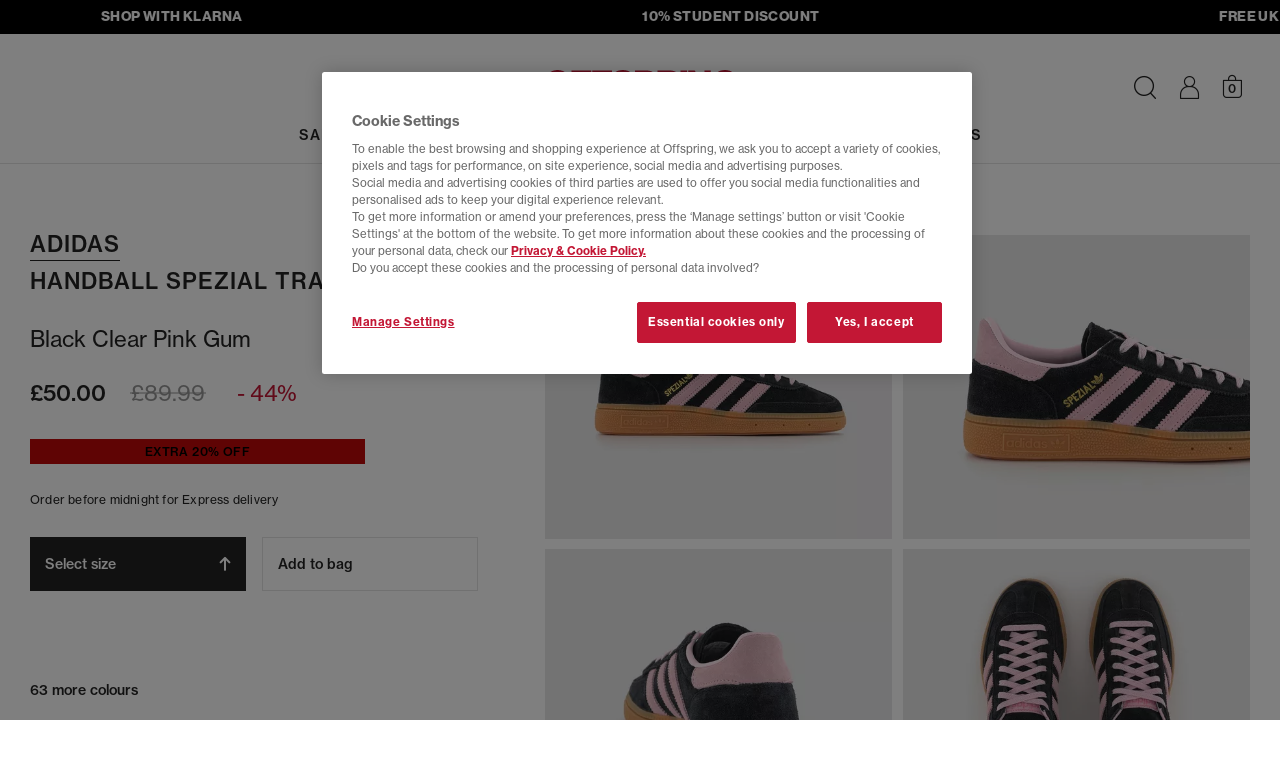

--- FILE ---
content_type: text/html;charset=UTF-8
request_url: https://www.offspring.co.uk/view/product/offspring_catalog/2,20/2156904328
body_size: 53456
content:






<!DOCTYPE html>
<html lang="en">

    

	<head>
    <meta http-equiv="X-UA-Compatible" content="IE=edge">

		<meta charset="UTF-8">

<meta name="viewport" content="width=device-width, initial-scale=1.0, user-scalable=yes">
    <meta name="apple-itunes-app" content="app-id=6692623434"><link rel="canonical" href="https://www.offspring.co.uk/view/product/offspring_catalog/2,20/2156904328"><meta name="robots" content="index, follow">
	<link rel="shortcut icon" href="/offspring/styles/images/icon.ico" type="image/x-icon">

<link rel="stylesheet" type="text/css" href="/_ui/responsive/site-offspring/css/style.css?version=12.8">

<link rel="stylesheet" href="https://use.typekit.net/ahw0tab.css">

<link rel="preload" href="/_ui/responsive/site-offspring/../site-offspring/fonts/icomoon.woff2?version=12.8" as="font" type="font/woff2" crossorigin>
<style>
    @font-face {
        font-family: 'icomoon';
        src: url("/_ui/responsive/site-offspring/../site-offspring/fonts/icomoon.woff2?version=12.8") format('woff2'),
            url("/_ui/responsive/site-offspring/../site-offspring/fonts/icomoon.woff?version=12.8") format('woff');
        font-weight: normal;
        font-style: normal;
        font-display: block;
    }
</style>

<script>
   window.dataLayer = window.dataLayer || [];
   function gtag(){dataLayer.push(arguments);}
   gtag('consent', 'default', {
            'ad_storage': 'denied',
            'ad_user_data': 'denied',
            'ad_personalization': 'denied',
            'analytics_storage': 'denied',
            'wait_for_update': 500
    });
    gtag('set', 'ads_data_redaction', true);
</script>



<!-- OneTrust Cookies Consent Notice for offspring.co.uk -->
<script  src="https://cdn-ukwest.onetrust.com/consent/9f2aa1f4-74b7-469b-9600-127c851a3c58/otSDKStub.js" data-language="en" charset="UTF-8" data-domain-script="9f2aa1f4-74b7-469b-9600-127c851a3c58" ></script>

<script >
function OptanonWrapper() { 
    function triggerCustomEvent(e) {
            const event = new CustomEvent('CustomOnConsentChanged', { detail: e.detail }); 
            document.dispatchEvent(event);
        }

    const optanonEvent = new CustomEvent('OneTrustActiveGroupsSet');
    document.dispatchEvent(optanonEvent);

    OneTrust ? OneTrust.OnConsentChanged(triggerCustomEvent) :'';
}
</script><!-- While there are inline scripts using $(document).ready jQuery needs to be loaded here -->

<script>
function getCookie (name) {
    var re = new RegExp(name + "=([^;]+)");
    var value = re.exec(document.cookie);
    return (value != null) ? unescape(value[1]) : null;
}
function isHashedUserId (userId) {
    if (!userId) return false;
    if (userId.length <= 9) return false;
    return true;
}
var userIdVal = getCookie('userId');
if( userIdVal === 'anonymous' || isHashedUserId( userIdVal ) ){
    document.cookie = 'userId=""; Path=/; Expires=Thu, 01 Jan 1970 00:00:01 GMT;secure';
}
</script>


<script>
    var OFFICE = OFFICE || {};
    OFFICE.qtips = [];

    OFFICE.addQtip = function (id, params) {
        OFFICE.qtips.push({id: id, params: params});
    }
</script>

<script src="/_ui/responsive/site-offspring/../site-offspring/js/headerscripts.js?version=12.8"></script>






	
	
	
	
	
	
	
	
		
	
	
	<script >
        (function() {
            var bvapiUrl = window.location.protocol + "//display.ugc.bazaarvoice.com/static/offspring/en_GB/bvapi.js";
            var ONETRUST_COOKIE_CATEGORIES = ['C0002', 'C0003'];

            function getScript(url, callback) {
                var head = document.getElementsByTagName("head")[0] ||
                        document.documentElement,
                    script = document.createElement("script");
                script.src = url;
                script.type = "text/javascript";
                script.charset = "utf-8";
                script.setAttribute("async", "async");
                script.onload = script.onreadystatechange = function () {
                    if (!this.readyState || this.readyState === "loaded" ||
                        this.readyState === "complete") {
                        script.onload = script.onreadystatechange = null;
                        callback();
                    }
                };
                head.insertBefore(script, head.firstChild);
            }

            // work around Firefox 3.0, 3.5 lack of document.readyState
            // property.
            // Note: Because of this workaround, the <script> fragment must
            // be included within the <head> or <div> element so that it
            // executes before the window load event is fired.

            var docReady, onDocReady = function(){docReady = true;};
            if (document.readyState === undefined && document.addEventListener)
            {
                document.addEventListener("DOMContentLoaded", onDocReady,
                    false);
                window.addEventListener("load", onDocReady, false);
            }

            window.loadBazaarvoiceApi = function(callback) {
                if (window.$BV) {
                    callback();
                } else if (QLJS.cookieCategoriesAccepted(ONETRUST_COOKIE_CATEGORIES)) {
                        getScript(bvapiUrl, function() {
                        if (docReady) {
                            $BV.docReady();
                        }
                        callback();
                    });
                    }
            };
        })();
	</script>
<title>adidas Handball Spezial Trainers Black Clear Pink Gum - Women&#039;s Trainers</title>
<meta name="description" content="Buy Black Clear Pink Gum adidas Handball Spezial Trainers from OFFSPRING.co.uk."><meta property="og:title" content="adidas Handball Spezial Trainers Black Clear Pink Gum - Women's Trainers"><meta property="og:description" content="Buy Black Clear Pink Gum adidas Handball Spezial Trainers from OFFSPRING.co.uk.">




    <script>
            !function(att,raq,t){
                var version = "1";
                var supportOldBrowsers = false;
                att[raq]=att[raq]||[];var n=["init","send","setUser","addUserIdentity","setUserIdentities","addUserSegment","setUserSegments","addUserTrait","setUserTraits","clearUser"];if(!att.xo){att.xo={activity:{},init:function(e){att[raq].push(["init",e.activity])}};for(var r=0;r<n.length;r++)att.xo.activity[n[r]]=function(e){return function(i,r,s){att[raq].push([n[e],i,r,s])}}(r)}var s=document.createElement("script");s.type="text/javascript",s.async=!0,s.src=t+version+".min.js",(att.document.documentMode||supportOldBrowsers)&&(s.src=t+version+".compat.min.js");var a=document.getElementsByTagName("script")[0];a.parentNode.insertBefore(s,a)
            }(window,"_attraqt","https://cdn.attraqt.io/xo.all-");

            xo.init({
                activity: {
                    trackerKey: '24cf4a57-b203-4463-8548-c7e468eaa220',
                    region: 'eu'
                }
            });
    </script>

    <script>
    window.mediator.subscribe("userIdentified", function(userInfo){
        xo.activity.setUserIdentities({
            'crmId': userInfo.customerId, 
            'sessionId': userInfo.sessionId
        });
    });

    window.mediator.subscribe("trackFilterResults", function(data){
        xo.activity.send({
            "action": "click",
            "target": {
                "facet": data.facet, // The ID of the active facet
                "facet-id": data.facetId // The value of the active facet
                },
            "metadata": {
                "locale": "en_GB"
            }
            });
    });

     window.mediator.subscribe("trackProductClickedPLP", function(productCode){
        xo.activity.send({
            "action": "click",
            "target": {
                "product": productCode.toString().substring(0, 10)
                },
            "sourceId":  '',
            "metadata": {
                "locale": "en_GB"
            }
            });
     });    

    window.mediator.subscribe("trackAddToCart", function(data){
        xo.activity.send({
            "action": "add-to-cart",
            "target": {
                "product": data.entry.product.baseProduct.substring(0, 10),
                },
            "metadata": {
                "price": formatAttraqtNumber(data.entry.totalPrice.value),
                "currency": data.entry.totalPrice.currencyIso,
                "quantity": data.quantity,
                "locale": "en_GB"
            }
        });
    });


    window.mediator.subscribe("trackRemoveFromCart", function(data){
        var entryNumbers = Array.isArray(data) ? data : ( (typeof data === 'number') ? Array.of(data) : JSON.parse(data) );
        var removed = {};
       
        QLJS.miniCartData.items.forEach((cartItem)=>{
            if (cartItem.entryNumbers[0] == entryNumbers[0]){
                removed.productId = cartItem.product.code;
            }
        });

        if (removed.productId) {
            xo.activity.send({
                "action": "remove-from-cart",
                "target": {
                    "product": removed.productId.substring(0, 10)
                },
                "metadata": {
                    "locale": "en_GB"
                }
            });
        }
      
    });

    window.mediator.subscribe("trackPurchaseForProduct", function(data){
        var attraqtData = JSON.parse(JSON.stringify(data));
        xo.activity.send({
            "action": "purchase",
            "target": {
                "product": attraqtData.productId.substring(0, 10),
                },
            "metadata": {
                "price": formatAttraqtNumber(attraqtData.price),
                "currency": attraqtData.currency,
                "quantity": attraqtData.quantity,
                "locale": "en_GB"
            }});
    });


    function formatAttraqtNumber(price) {
     try{
          if (price % 1 != 0){
             return Number(parseFloat(price.toFixed(2)).toString().replace(".",""));
          }else
             return price*100;
      }catch(e){
          return price;
      }
    }

</script>

    
        
            <script>
                xo.activity.send({
                    "action": "view",
                    "target": {
                        "product": "2156904328"
                        },
                    "metadata": {
                        "locale": "en_GB"
                    }
                });
            </script>
        
        
    





    




<script
  async
  data-environment="production"
  src="https://js.klarna.com/web-sdk/v1/klarna.js"
  data-client-id="fbc3e668-46d1-5df0-ab86-7cae001f9c57"
></script>

<style>.xnpe_async_hide{opacity:0 !important}</style>
<script>
    !function(e,n,t,i,o,r){function a(e){if("number"!=typeof e)return e;var n=new Date;return new Date(n.getTime()+1e3*e)}var c=4e3,s="xnpe_async_hide";function p(e){return e.reduce((function(e,n){return e[n]=function(){e._.push([n.toString(),arguments])},e}),{_:[]})}function m(e,n,t){var i=t.createElement(n);i.src=e;var o=t.getElementsByTagName(n)[0];return o.parentNode.insertBefore(i,o),i}function u(e){return"[object Date]"===Object.prototype.toString.call(e)}r.target=r.target||"https://api.exponea.com",r.file_path=r.file_path||r.target+"/js/exponea.min.js",o[n]=p(["anonymize","initialize","identify","getSegments","update","track","trackLink","trackEnhancedEcommerce","getHtml","showHtml","showBanner","showWebLayer","ping","getAbTest","loadDependency","getRecommendation","reloadWebLayers","_preInitialize"]),o[n].notifications=p(["isAvailable","isSubscribed","subscribe","unsubscribe"]),o[n]["snippetVersion"]="v2.5.0",function(e,n,t){e[n]["_"+t]={},e[n]["_"+t].nowFn=Date.now,e[n]["_"+t].snippetStartTime=e[n]["_"+t].nowFn()}(o,n,"performance"),function(e,n,t,i,o,r){e[o]={sdk:e[i],sdkObjectName:i,skipExperiments:!!t.new_experiments,sign:t.token+"/"+(r.exec(n.cookie)||["","new"])[1],path:t.target}}(o,e,r,n,i,RegExp("__exponea_etc__"+"=([\\w-]+)")),function(e,n,t){m(e.file_path,n,t)}(r,t,e),function(e,n,t,i,o,r,p){if(e.new_experiments){!0===e.new_experiments&&(e.new_experiments={});var l,f=e.new_experiments.hide_class||s,_=e.new_experiments.timeout||c,d=encodeURIComponent(r.location.href.split("#")[0]);e.cookies&&e.cookies.expires&&("number"==typeof e.cookies.expires||u(e.cookies.expires)?l=a(e.cookies.expires):e.cookies.expires.tracking&&("number"==typeof e.cookies.expires.tracking||u(e.cookies.expires.tracking))&&(l=a(e.cookies.expires.tracking))),l&&l<new Date&&(l=void 0);var x=e.target+"/webxp/"+n+"/"+r[t].sign+"/modifications.min.js?http-referer="+d+"&timeout="+_+"ms"+(l?"&cookie-expires="+Math.floor(l.getTime()/1e3):"");"sync"===e.new_experiments.mode&&r.localStorage.getItem("__exponea__sync_modifications__")?function(e,n,t,i,o){t[o][n]="<"+n+' src="'+e+'"></'+n+">",i.writeln(t[o][n]),i.writeln("<"+n+">!"+o+".init && document.writeln("+o+"."+n+'.replace("/'+n+'/", "/'+n+'-async/").replace("><", " async><"))</'+n+">")}(x,n,r,p,t):function(e,n,t,i,o,r,a,c){r.documentElement.classList.add(e);var s=m(t,i,r);function p(){o[c].init||m(t.replace("/"+i+"/","/"+i+"-async/"),i,r)}function u(){r.documentElement.classList.remove(e)}s.onload=p,s.onerror=p,o.setTimeout(u,n),o[a]._revealPage=u}(f,_,x,n,r,p,o,t)}}(r,t,i,0,n,o,e),function(e,n,t){var i;(null===(i=t.experimental)||void 0===i?void 0:i.non_personalized_weblayers)&&e[n]._preInitialize(t),e[n].start=function(i){i&&Object.keys(i).forEach((function(e){return t[e]=i[e]})),e[n].initialize(t)}}(o,n,r)}(document,"exponea","script","webxpClient",window,{
    target: "https://api.uk.exponea.com",
    token: "237124d4-e296-11ed-8adc-76681ce0d39a",
    new_experiments: { mode: "async" },
    // TODO due to caching retrieve the current customer id from /getUserInfo endpoint
    // replace with current customer ID or leave commented out for an anonymous customer
    // customer: window.currentUserId,
    track: {
        visits: true,
        google_analytics: false,
    },
});
exponea.start();
</script>

<script>
    window.mediator.subscribe("identifyCustomer", function(customerData){ 
        var ids = {
                'email_id': customerData.email, //the email_id attribute is handled as hard ID and required
            };

        if (customerData.phone) {
            ids.phone = customerData.phone
        }
            
        exponea.identify(
            ids,
            customerData,
            function(){
                //successCallback
            },
            function(error){
                //errorrCallback
                console.log('error: ', error);
            },
            false
        );
    });

    window.mediator.subscribe('trackEventsBloomreach', function({event, ...eventData}) {
        exponea.track(event, eventData);
    });

</script>




    <script src="https://www.paypal.com/sdk/js?client-id=Afx6-fc_wtmgf40WjjHMZ1nWqD4OCZvpXTbpDH4kTB3lMmEFIrbNv0ebjeajocvu-bCTCepQ6KlI0xTE&components=messages" async></script>








	</head>

    
    
    


    <body id="body" class="body  ">
        
            <div class="js-idleAnimation" data-delay="60" data-color="BLACK"></div>
        
        


    







    




 
    
    
        
        
        <script>
            window.dataLayerProductInfo = {
                'pageType' : 'product',
                'productId' : '2156904328',
                
                'category' : "Women's Shoes & Trainers",
                
                'currency' : "GBP",
                'description' : "The Spezial itself is one for the adi-lovers, characterized by a high-quality suede upper exterior with a generous offer of cushioning on the feet. It also has a thick gum sole and a reinforced heel panel to weather the wear and tear of every day life. Featuring the classic adidas branding, with the bold 3 stripes, the spezial has become a firm favourite within the adidas collection.",
                'image_url' : "https://cdn.media.amplience.net/i/office/2156904328_sd1.jpg?$picture$&version=12.8",
                'name': "Handball Spezial Trainers",
                
                'subcategory': "Women's Trainers",
                
                'sku_code' : "2156904328"
            }
            window.dataLayer ? window.dataLayer.push(window.dataLayerProductInfo) : window.dataLayer = [window.dataLayerProductInfo];
        </script>
    
    
    
    
    

    





    
    
    <script>
        dataLayer.push({ ecommerce: null });
        dataLayer.push({
            event: "view_item",
            ecommerce: {
                items: [
                    {
                        item_id: "2156904328",
                        item_name: "adidas Handball Spezial Trainers Black Clear Pink Gum",
                        currency: "GBP", 
                        item_brand: "adidas",
                        
                        item_category : "Women's Shoes & Trainers",
                        
                        
                        item_category2: "Women's Trainers",
                        
                        
                        description : "The Spezial itself is one for the adi-lovers, characterized by a high-quality suede upper exterior with a generous offer of cushioning on the feet. It also has a thick gum sole and a reinforced heel panel to weather the wear and tear of every day life. Featuring the classic adidas branding, with the bold 3 stripes, the spezial has become a firm favourite within the adidas collection.",
                        image_url : "https://cdn.media.amplience.net/i/office/2156904328_sd1.jpg?$picture$&version=12.8",
                        price: 50.0,
                        quantity: 1
                    }
                ]
            }
        });
        // 'currency' : "GBP",
    </script>



<script>
    window.mediator.subscribe("trackAddToCart", function(data, add_location){ 
        dataLayer.push({ ecommerce: null });
        dataLayer.push({
            event: "add_to_cart",
            ecommerce : {
                currency: data.entry.basePrice.currencyIso,
                add_location: add_location, //"item_view"|"basket"|"dont-forget"
                value: data.entry.basePrice.value,
                items: [
                    {
                    item_id: data.entry.product.baseProduct,
                    item_name: data.entry.product.brandName + ' ' + data.entry.product.name + ' ' + data.entry.product.shoeColourName,
                    currency: data.entry.totalPrice.currencyIso,
                    discount: data.entry.wasPrice > data.entry.totalPrice.value ? (data.entry.wasPrice - data.entry.totalPrice.value).toFixed(2) : 0,
                    item_brand: data.entry.product.brandName,
                    item_category: data.entry.product.parentCategoryName,
                    item_category2: data.entry.product.categories[0].name,
                    item_variant: data.entry.product.officeGirl || data.entry.product.officeJunior ? 'KIDS - ' + data.entry.product.code.substring(10,13) : data.entry.product.oneSizeFitsAll ? 'ONE SIZE' : 'ADULT - ' + data.entry.product.code.substring(10,13),
                    price: data.entry.totalPrice.value,
                    quantity: data.entry.quantity
                    }
                ]
            }
        });
    });

    window.mediator.subscribe('trackPaymentInfo', function(data){
        dataLayer.push({ ecommerce: null }); 
        dataLayer.push({
            event: "add_payment_info",
            ecommerce: {
                currency: "GBP",
                value: data.total,
                coupon: data.promotionCodes,
                payment_type: data.paymentType,
                items: data.items
            }
        });
    });

    window.mediator.subscribe('trackShippingInfo', function(data){
        dataLayer.push({ ecommerce: null }); 
        dataLayer.push({
            event: "add_shipping_info",
            ecommerce: {
                currency: "GBP",
                value: data.total,
                coupon: data.promotionCodes,
                shipping_tier: data.deliveryModeCode,
                items: data.items
            }
        });
    });

    window.mediator.subscribe("trackSelectItem", function(data){
        let item = {
            item_id: data.item_id,
            item_name: data.item_name,
            currency: data.currency,
            index: data.index,
            item_brand: data.item_brand,
            item_category: data.item_category,
            item_category2: data.item_category2,
            item_list_id: data.item_list_id,
            item_list_name: data.item_list_name,
            price: data.price,
            quantity: 1
        }
        
        data.item_variant ? item.item_variant = data.item_variant : '';
      
        dataLayer.push({ ecommerce: null });
        dataLayer.push({
        event: "select_item",
            ecommerce: {
                items: [item]
            }
        });
    });

    window.mediator.subscribe('search', function(searchQuery) {
        dataLayer.push({
            event: "search",
            search_term: searchQuery
        });
    });

    window.mediator.subscribe('trackNewsletterSignupGender', function(gender) {
        dataLayer.push({
            event: "signup_newsletter",
            gender: gender
        });
    });

    window.mediator.subscribe("trackSignup", function(customerId){
        dataLayer.push({
            event: "sign_up",
            method: "web",
            user_id: customerId
        });
    });

    window.mediator.subscribe("trackLogin", function(customerId){
        dataLayer.push({
            event: "login",
            method: "web",
            user_id: customerId
        });
    });

    window.mediator.subscribe("trackAddToWishlistGA", function(productInfo) {
        var item = JSON.parse(productInfo);
        dataLayer.push({ecommerce: null});
        dataLayer.push({
            event: "add_to_wishlist",
            ecommerce: item
        });
    });

    window.mediator.subscribe('trackMenuHeaderClick', function(linkName, linkPath){
        dataLayer.push({
            event: "menu_header_click",
            menu_item: {
                name: linkName,
                path: linkPath
            }
        });
    });

    window.mediator.subscribe("trackRemoveFromCartGA", function(data, location) {
        dataLayer.push({ ecommerce: null }); // Clear the previous ecommerce object.
        dataLayer.push({
            event: 'remove_from_cart',
            ecommerce: {
                currency: data.currency,
                remove_location: location || 'basket', // "item_view"|"basket|wishlist"
                value: +(data.value).toFixed(2),
                items: data.items
            }
        });
    });

    window.mediator.subscribe("trackAddToCartGA", function(data, location) {
        dataLayer.push({ ecommerce: null }); // Clear the previous ecommerce object.
        dataLayer.push({
            event: 'add_to_cart',
            ecommerce : {
                currency: data.currency,
                add_location: location || 'basket', // "item_view"|"basket|wishlist"
                value: +(data.value).toFixed(2),
                items: data.items
            }
        });
    });
</script>





    <script>
        window.mediator.subscribe("trackViewItemList", function(data){
            dataLayer.push({ ecommerce: null });
            dataLayer.push({
            event: "view_item_list",
                ecommerce: {
                    items: data.items
                }
            });
        });
    </script>

     
    
    <noscript><iframe src="//www.googletagmanager.com/ns.html?id=GTM-M92JN3"
    height="0" width="0" style="display: none; visibility: hidden"></iframe></noscript>
    <script>(function(w,d,s,l,i){w[l]=w[l]||[];w[l].push({'gtm.start':
    new Date().getTime(),event:'gtm.js'});var f=d.getElementsByTagName(s)[0],
    j=d.createElement(s),dl=l!='dataLayer'?'&l='+l:'';j.async=true;j.src=
    '//www.googletagmanager.com/gtm.js?id='+i+dl;f.parentNode.insertBefore(j,f);
    })(window,document,'script','dataLayer','GTM-M92JN3');</script>
    
    
    <script>
    window.officeVars = window.officeVars || {};
    window.officeVars.gtmEnabled = true;
    </script>
    
                
            




        










    







	 
		
	
	




	



	
	        <div class="amp-streamer js-ampStreamer" style="background-color: rgb(0, 0, 0); min-height: 34px; border-color: rgb(0, 0, 0);" data-direction="left" data-speed-coefficient="15">
	<div class="amp-streamer__inner">
		<div class="amp-streamer__items">
                <div class="amp-streamer__item"><a href="/view/content/klarna" style="color: rgb(255, 255, 255);
">SHOP WITH KLARNA</a>
</div>
                <div class="amp-streamer__item"><a href="/studentdiscount" style="color: rgb(255, 255, 255);
">10% STUDENT DISCOUNT</a>
</div>
                <div class="amp-streamer__item"><a href="/view/content/deliveryinfo-page" style="color: rgb(255, 255, 255);
">FREE UK DELIVERY - orders over £80, T&amp;C&#x27;s apply</a>
</div>
		</div>
	</div>
</div>


<header class="header Product Page header--notsticky js-sticky" id="header">
	<nav class="navbar navbar-default navbar-inverse navbar--main navbar--pdp js-mainNav" id="slide-nav">
		
		<div class="container-flex clear relative js-headerWrap">
			<div class="nav__menu">
				<button class="navbar-toggle" type="button">
					<span class="sr-only">Toggle navigation</span> 
					<span class="icon-burger"></span> 
				</button>
        	</div>

			
				
					
					
						

<div class="navbar-header navbar-item navbar-item--left">
    <a href="/" class="navbar-brand" title="offspring">
        <img class="img-responsive" src="/_ui/responsive/site-offspring/images/offspring-logo.svg" border="0" alt="offspring logo" />
    </a>
</div>
					
				
			
				
					
					
						<div id="sidebar" class="nav-main nav-main--progressive navbar-item">
    <div class="nav-main__header overlay__header">
        <button type="button" class="nav-main__close overlay__close icon-close js-progressiveNavClose"></button>
        <span class="nav-main__overlay-brand">
            <img class="img-responsive" src="/_ui/responsive/site-offspring/images/offspring-logo.svg" alt="Offspring logo" loading="lazy">
        </span>
    </div>
    










    
    



<div class="searchform__wrap is-hidden-desktop js-searchFormWrap is-searchInMobNav">
    <div class="container-flex container-flex--fluid">
        <form id="searchformMobNav" class="searchform js-searchForm" name="searchformMobNav" method="get" action="/view/search" role="search">
            <div class="searchform__header">
                <div class="mdc-text-field mdc-text-field--upgraded searchform__input-field input-field col-s-24 col-m-12 js-input-field">
                    <button type="submit" class="searchform__btn icon-search js-searchButton" aria-label="Search"></button>
                    <input class="mdc-text-field__input searchform__input js-searchFormInput" type="text" id="searchBoxMobNav" name="search" autocomplete="off" aria-label="Search input">
                    <label for="searchBoxMobNav" class="mdc-floating-label">Search</label>
                    <div class="mdc-line-ripple"></div>
                    <button class="icon-close navbar__searchbar-clear hidden-m hidden-l is-empty js-searchClearBtn" aria-label="Clear search" type="button"></button>
                </div>
                <button class="icon-close searchform__close hidden-s js-searchFormClose" aria-label="Close search form" type="button"></button>
            </div>

            
            
                
                    
                    <div class="hidden js-searchFacade" data-search-facade="attraqt" data-scope="//catalog01/en_GB/sites>{offspring}" data-base-url="https://query.published.live1.suggest.eu1.fredhopperservices.com/office/jscript" data-top-terms-query="default123" data-current-site="offspring"></div>
                
                
            

            <div class="searchform__content-outer js-searchFormContentOuter">
                

                <div class="searchform__content js-searchFormContent" data-search-facade="attraqt">
                </div>
            </div>
        </form>
    </div>
</div>
<div class="progressive-nav">
        <ul class="progressive-nav__toplevel">
            


















    
    
        
            
            
            
            
            
            
            
            
            

            <li class="progressive-nav__toplevel-item ">
                

                
                    
                        
                        
                        <label for="SALE-0" class="progressive-nav__trigger-label progressive-nav__trigger-label--primary" aria-hidden="true">
                            <a href="/sale" class="progressive-nav__title   progressive-nav__title--primary " data-order="0" 
                                >SALE</a>
                        </label>
                        <input id="clearSALE-0-0" aria-hidden="true" class="progressive-nav__radio progressive-nav__radio--off" type="radio" name="sublevel-0-0" >
                        <input id="SALE-0" aria-hidden="true" class="progressive-nav__radio progressive-nav__radio--on" type="radio" name="sublevel-0-0" value="SALE">
                    
                    
                
                
                    <ul class="progressive-nav__sub container-flex ">
                        <li class="progressive-nav__back">
                            <label for="clearSALE-0-0" class="progressive-nav__back-label" aria-hidden="true"> SALE</label>
                        </li>
                        
                            
















    



    
        <li class="progressive-nav__cols">
            
                
                

                <ul class="progressive-nav__col ">
                    
                    
                            
                                <li class="progressive-nav__desktop-title"></li>
                            
                            
                            
                                
                                    <li>
                                        <a href="/sale" class="progressive-nav__link">
                                            SHOP ALL SALE
                                        </a>
                                    </li>
                                
                                    <li>
                                        <a href="/sale?shop_by=his" class="progressive-nav__link">
                                            SHOP MENS
                                        </a>
                                    </li>
                                
                                    <li>
                                        <a href="/sale?shop_by=hers" class="progressive-nav__link">
                                            SHOP WOMENS
                                        </a>
                                    </li>
                                
                            
                    
                </ul>
            
                
                

                <ul class="progressive-nav__col ">
                    
                    
                            
                                <li class="progressive-nav__desktop-title">SHOP BY SIZE</li>
                            
                                
















    



    
    
        
            
            
            
            
            
            
            
            
            

            <li class="progressive-nav__sub-item ">
                

                
                    
                        
                        
                        <label for="SHOPBYSIZE-0" class="progressive-nav__trigger-label " aria-hidden="true">
                            <span class="progressive-nav__title progressive-nav__title--mob  " data-order="2"
                                >SHOP BY SIZE</span>
                        </label>
                        <input id="clearSHOPBYSIZE-0-2" aria-hidden="true" class="progressive-nav__radio progressive-nav__radio--off" type="radio" name="sublevel-0-2" >
                        <input id="SHOPBYSIZE-0" aria-hidden="true" class="progressive-nav__radio progressive-nav__radio--on" type="radio" name="sublevel-0-2" value="SHOP BY SIZE">
                    
                    
                
                
                    <ul class="progressive-nav__sub progressive-nav__sub-2 progressive-nav__sub--shopbysize">
                        <li class="progressive-nav__back">
                            <label for="clearSHOPBYSIZE-0-2" class="progressive-nav__back-label" aria-hidden="true"> SHOP BY SIZE</label>
                        </li>
                        
                        
                        
                            
                                <li>
                                    <a href="/sale?size=3" class="progressive-nav__link  ">
                                        3
                                    </a>
                                </li>
                            
                                <li>
                                    <a href="/sale?size=4" class="progressive-nav__link  ">
                                        4
                                    </a>
                                </li>
                            
                                <li>
                                    <a href="/sale?size=5" class="progressive-nav__link  ">
                                        5
                                    </a>
                                </li>
                            
                                <li>
                                    <a href="/sale?size=6" class="progressive-nav__link  ">
                                        6
                                    </a>
                                </li>
                            
                                <li>
                                    <a href="/sale?size=7" class="progressive-nav__link  ">
                                        7
                                    </a>
                                </li>
                            
                                <li>
                                    <a href="/sale?size=8" class="progressive-nav__link  ">
                                        8
                                    </a>
                                </li>
                            
                                <li>
                                    <a href="/sale?size=9" class="progressive-nav__link  ">
                                        9
                                    </a>
                                </li>
                            
                                <li>
                                    <a href="/sale?size=10" class="progressive-nav__link  ">
                                        10
                                    </a>
                                </li>
                            
                                <li>
                                    <a href="/sale?size=11" class="progressive-nav__link  ">
                                        11
                                    </a>
                                </li>
                            
                                <li>
                                    <a href="/sale?size=12" class="progressive-nav__link  ">
                                        12
                                    </a>
                                </li>
                            
                        
                    </ul>
                
            </li>
        
    
    

                            
                            
                            
                    
                </ul>
            
                
                

                <ul class="progressive-nav__col ">
                    
                    
                            
                                <li class="progressive-nav__desktop-title">SHOP BY BRAND</li>
                            
                                
















    



    
    
        
            
            
            
            
            
            
            
            
            

            <li class="progressive-nav__sub-item ">
                

                
                    
                        
                        
                        <label for="SHOPBYBRAND-0" class="progressive-nav__trigger-label " aria-hidden="true">
                            <span class="progressive-nav__title progressive-nav__title--mob  " data-order="2"
                                >SHOP BY BRAND</span>
                        </label>
                        <input id="clearSHOPBYBRAND-0-2" aria-hidden="true" class="progressive-nav__radio progressive-nav__radio--off" type="radio" name="sublevel-0-2" >
                        <input id="SHOPBYBRAND-0" aria-hidden="true" class="progressive-nav__radio progressive-nav__radio--on" type="radio" name="sublevel-0-2" value="SHOP BY BRAND">
                    
                    
                
                
                    <ul class="progressive-nav__sub progressive-nav__sub-2 ">
                        <li class="progressive-nav__back">
                            <label for="clearSHOPBYBRAND-0-2" class="progressive-nav__back-label" aria-hidden="true"> SHOP BY BRAND</label>
                        </li>
                        
                        
                        
                            
                                <li>
                                    <a href="/sale?brand=adidas|adidas_y3|adidas_stella_mccartney|adidas_ultraboost|adidas_consortium" class="progressive-nav__link  ">
                                        adidas Sale
                                    </a>
                                </li>
                            
                                <li>
                                    <a href="/sale?brand=converse" class="progressive-nav__link  ">
                                        Converse Sale
                                    </a>
                                </li>
                            
                                <li>
                                    <a href="/sale?brand=new_balance" class="progressive-nav__link  ">
                                        New Balance Sale
                                    </a>
                                </li>
                            
                                <li>
                                    <a href="/sale?brand=nike" class="progressive-nav__link  ">
                                        Nike Sale
                                    </a>
                                </li>
                            
                        
                    </ul>
                
            </li>
        
    
    

                            
                            
                            
                    
                </ul>
            
                
                

                <ul class="progressive-nav__col ">
                    
                    
                </ul>
            
        </li>
    
    
    

                        
                        
                        
                    </ul>
                
            </li>
        
            
            
            
            
            
            
            
            
            

            <li class="progressive-nav__toplevel-item ">
                

                
                    
                        
                        
                        <label for="NEWIN-1" class="progressive-nav__trigger-label progressive-nav__trigger-label--primary" aria-hidden="true">
                            <a href="/new" class="progressive-nav__title   progressive-nav__title--primary " data-order="0" 
                                >NEW IN</a>
                        </label>
                        <input id="clearNEWIN-1-0" aria-hidden="true" class="progressive-nav__radio progressive-nav__radio--off" type="radio" name="sublevel-1-0" >
                        <input id="NEWIN-1" aria-hidden="true" class="progressive-nav__radio progressive-nav__radio--on" type="radio" name="sublevel-1-0" value="NEW IN">
                    
                    
                
                
                    <ul class="progressive-nav__sub container-flex ">
                        <li class="progressive-nav__back">
                            <label for="clearNEWIN-1-0" class="progressive-nav__back-label" aria-hidden="true"> NEW IN</label>
                        </li>
                        
                            
















    



    
        <li class="progressive-nav__cols">
            
                
                

                <ul class="progressive-nav__col ">
                    
                    
                            
                                <li class="progressive-nav__desktop-title"></li>
                            
                                
















    



    
    
        
            
            
            
            
            
            
            
            
            

            <li class="progressive-nav__sub-item ">
                

                
                    
                    
                        <a href="/new" class="progressive-nav__title  progressive-nav__title--no-successors  " data-order="2" 
                                >ALL NEW IN</a>
                    
                
                
            </li>
        
            
            
            
            
            
            
            
            
            

            <li class="progressive-nav__sub-item ">
                

                
                    
                    
                        <a href="/new?shop_by=his" class="progressive-nav__title  progressive-nav__title--no-successors  " data-order="2" 
                                >MEN</a>
                    
                
                
            </li>
        
            
            
            
            
            
            
            
            
            

            <li class="progressive-nav__sub-item ">
                

                
                    
                    
                        <a href="/new?shop_by=hERS" class="progressive-nav__title  progressive-nav__title--no-successors  " data-order="2" 
                                >WOMEN</a>
                    
                
                
            </li>
        
    
    

                            
                            
                            
                    
                </ul>
            
        </li>
    
    
    

                        
                        
                        
                    </ul>
                
            </li>
        
            
            
            
            
            
            
            
            
            

            <li class="progressive-nav__toplevel-item ">
                

                
                    
                        
                        
                        <label for="MEN-2" class="progressive-nav__trigger-label progressive-nav__trigger-label--primary" aria-hidden="true">
                            <a href="/mens" class="progressive-nav__title   progressive-nav__title--primary " data-order="0" 
                                >MEN</a>
                        </label>
                        <input id="clearMEN-2-0" aria-hidden="true" class="progressive-nav__radio progressive-nav__radio--off" type="radio" name="sublevel-2-0" >
                        <input id="MEN-2" aria-hidden="true" class="progressive-nav__radio progressive-nav__radio--on" type="radio" name="sublevel-2-0" value="MEN">
                    
                    
                
                
                    <ul class="progressive-nav__sub container-flex ">
                        <li class="progressive-nav__back">
                            <label for="clearMEN-2-0" class="progressive-nav__back-label" aria-hidden="true"> MEN</label>
                        </li>
                        
                            
















    



    
        <li class="progressive-nav__cols">
            
                
                

                <ul class="progressive-nav__col ">
                    
                    
                            
                                <li class="progressive-nav__desktop-title">SHOP BY BRAND</li>
                            
                                
















    



    
    
        
            
            
            
            
            
            
            
            
            

            <li class="progressive-nav__sub-item ">
                

                
                    
                        
                        
                        <label for="SHOPBYBRAND-2" class="progressive-nav__trigger-label " aria-hidden="true">
                            <span class="progressive-nav__title progressive-nav__title--mob  " data-order="2"
                                >SHOP BY BRAND</span>
                        </label>
                        <input id="clearSHOPBYBRAND-2-2" aria-hidden="true" class="progressive-nav__radio progressive-nav__radio--off" type="radio" name="sublevel-2-2" >
                        <input id="SHOPBYBRAND-2" aria-hidden="true" class="progressive-nav__radio progressive-nav__radio--on" type="radio" name="sublevel-2-2" value="SHOP BY BRAND">
                    
                    
                
                
                    <ul class="progressive-nav__sub progressive-nav__sub-2 ">
                        <li class="progressive-nav__back">
                            <label for="clearSHOPBYBRAND-2-2" class="progressive-nav__back-label" aria-hidden="true"> SHOP BY BRAND</label>
                        </li>
                        
                        
                        
                            
                                <li>
                                    <a href="/brand" class="progressive-nav__link  progressive-nav__link--mob">
                                        View all brands
                                    </a>
                                </li>
                            
                                <li>
                                    <a href="https://www.offspring.co.uk/brand/adidas?shop_by=his" class="progressive-nav__link  ">
                                        adidas
                                    </a>
                                </li>
                            
                                <li>
                                    <a href="/brand/asics?shop_by=his" class="progressive-nav__link  ">
                                        ASICS
                                    </a>
                                </li>
                            
                                <li>
                                    <a href="/brand/birkenstock?shop_by=his" class="progressive-nav__link  ">
                                        BIRKENSTOCK
                                    </a>
                                </li>
                            
                                <li>
                                    <a href="/brand/clarks_originals?shop_by=his" class="progressive-nav__link  progressive-nav__link--mob">
                                        Clarks Originals
                                    </a>
                                </li>
                            
                                <li>
                                    <a href="/brand/comme_des_garcons?shop_by=his" class="progressive-nav__link  ">
                                        Comme Des Garcons
                                    </a>
                                </li>
                            
                                <li>
                                    <a href="/brand/common_projects?shop_by=his" class="progressive-nav__link  ">
                                        Common Projects
                                    </a>
                                </li>
                            
                                <li>
                                    <a href="https://www.offspring.co.uk/brand/converse?shop_by=his" class="progressive-nav__link  ">
                                        Converse
                                    </a>
                                </li>
                            
                                <li>
                                    <a href="/brand/dr_martens?shop_by=his" class="progressive-nav__link  progressive-nav__link--mob">
                                        Dr. Martens
                                    </a>
                                </li>
                            
                                <li>
                                    <a href="/brand/hoka?shop_by=his" class="progressive-nav__link  ">
                                        HOKA
                                    </a>
                                </li>
                            
                                <li>
                                    <a href="https://www.offspring.co.uk/brand/jordan?shop_by=his" class="progressive-nav__link  ">
                                        Jordan
                                    </a>
                                </li>
                            
                                <li>
                                    <a href="/brand/mizuno?shop_by=his" class="progressive-nav__link  ">
                                        MIZUNO
                                    </a>
                                </li>
                            
                                <li>
                                    <a href="/brand/new_balance?shop_by=his" class="progressive-nav__link  ">
                                        New Balance
                                    </a>
                                </li>
                            
                                <li>
                                    <a href="https://www.offspring.co.uk/brand/nike?shop_by=his" class="progressive-nav__link  ">
                                        Nike
                                    </a>
                                </li>
                            
                                <li>
                                    <a href="https://www.offspring.co.uk/brand/on?shop_by=his" class="progressive-nav__link  ">
                                        ON
                                    </a>
                                </li>
                            
                                <li>
                                    <a href="/brand/puma?shop_by=his" class="progressive-nav__link  ">
                                        PUMA
                                    </a>
                                </li>
                            
                                <li>
                                    <a href="/brand/rick_owens" class="progressive-nav__link  ">
                                        Rick Owens
                                    </a>
                                </li>
                            
                                <li>
                                    <a href="/brand/salomon?shop_by=his" class="progressive-nav__link  ">
                                        Salomon
                                    </a>
                                </li>
                            
                                <li>
                                    <a href="/brand/saucony?shop_by=his" class="progressive-nav__link  ">
                                        Saucony
                                    </a>
                                </li>
                            
                                <li>
                                    <a href="/brand/timberland?shop_by=his" class="progressive-nav__link  ">
                                        Timberland
                                    </a>
                                </li>
                            
                                <li>
                                    <a href="/brand/ugg?shop_by=his" class="progressive-nav__link  ">
                                        UGG
                                    </a>
                                </li>
                            
                        
                    </ul>
                
            </li>
        
    
    

                            
                            
                            
                                
                                    <li>
                                        <a href="" class="progressive-nav__link">
                                            
                                        </a>
                                    </li>
                                
                            
                    
                </ul>
            
                
                

                <ul class="progressive-nav__col ">
                    
                    
                            
                                <li class="progressive-nav__desktop-title">SHOP BY COLLECTION</li>
                            
                                
















    



    
    
        
            
            
            
            
            
            
            
            
            

            <li class="progressive-nav__sub-item ">
                

                
                    
                        
                        
                        <label for="SHOPBYCOLLECTION-2" class="progressive-nav__trigger-label " aria-hidden="true">
                            <span class="progressive-nav__title progressive-nav__title--mob  " data-order="2"
                                >SHOP BY COLLECTION</span>
                        </label>
                        <input id="clearSHOPBYCOLLECTION-2-2" aria-hidden="true" class="progressive-nav__radio progressive-nav__radio--off" type="radio" name="sublevel-2-2" >
                        <input id="SHOPBYCOLLECTION-2" aria-hidden="true" class="progressive-nav__radio progressive-nav__radio--on" type="radio" name="sublevel-2-2" value="SHOP BY COLLECTION">
                    
                    
                
                
                    <ul class="progressive-nav__sub progressive-nav__sub-2 ">
                        <li class="progressive-nav__back">
                            <label for="clearSHOPBYCOLLECTION-2-2" class="progressive-nav__back-label" aria-hidden="true"> SHOP BY COLLECTION</label>
                        </li>
                        
                        
                        
                            
                                <li>
                                    <a href="/brand/adidas/superstar" class="progressive-nav__link  ">
                                        adidas Superstar
                                    </a>
                                </li>
                            
                                <li>
                                    <a href="/brand/adidas/statement" class="progressive-nav__link  ">
                                        adidas Statement
                                    </a>
                                </li>
                            
                                <li>
                                    <a href="/brand/adidas/handball-spezial" class="progressive-nav__link  ">
                                        adidas Handball Spezial
                                    </a>
                                </li>
                            
                                <li>
                                    <a href="/brand/adidas/low_profile" class="progressive-nav__link  progressive-nav__link--mob">
                                        adidas Low Profile
                                    </a>
                                </li>
                            
                                <li>
                                    <a href="/brand/jordan/aj1" class="progressive-nav__link  progressive-nav__link--mob">
                                        Air Jordan 1
                                    </a>
                                </li>
                            
                                <li>
                                    <a href="/brand/jordan/aj4" class="progressive-nav__link  ">
                                        Air Jordan 4
                                    </a>
                                </li>
                            
                                <li>
                                    <a href="/brand/asics/gel-kayano" class="progressive-nav__link  ">
                                        ASICS Gel Kayano
                                    </a>
                                </li>
                            
                                <li>
                                    <a href="/brand/asics/gel-nyc" class="progressive-nav__link  ">
                                        ASICS Gel-NYC
                                    </a>
                                </li>
                            
                                <li>
                                    <a href="/brand/birkenstock/boston" class="progressive-nav__link  ">
                                        BIRKENSTOCK Boston
                                    </a>
                                </li>
                            
                                <li>
                                    <a href="/brand/birkenstock/naples" class="progressive-nav__link  ">
                                        BIRKENSTOCK Naples
                                    </a>
                                </li>
                            
                                <li>
                                    <a href="/brand/new_balance/made-in-uK" class="progressive-nav__link  ">
                                        New Balance Made in UK
                                    </a>
                                </li>
                            
                                <li>
                                    <a href="/brand/new_balance/made-in-usa" class="progressive-nav__link  ">
                                        New Balance Made in USA
                                    </a>
                                </li>
                            
                                <li>
                                    <a href="/brand/new_balance/1906" class="progressive-nav__link  ">
                                        New Balance 1906
                                    </a>
                                </li>
                            
                                <li>
                                    <a href="/brand/new_balance/9060" class="progressive-nav__link  ">
                                        New Balance 9060
                                    </a>
                                </li>
                            
                                <li>
                                    <a href="/brand/nike/air-force-1" class="progressive-nav__link  ">
                                        Nike Air Force 1
                                    </a>
                                </li>
                            
                                <li>
                                    <a href="/brand/nike/air-max/1" class="progressive-nav__link  ">
                                        Nike Air Max 1
                                    </a>
                                </li>
                            
                                <li>
                                    <a href="/brand/nike/air-max" class="progressive-nav__link  progressive-nav__link--mob">
                                        Nike Air Max
                                    </a>
                                </li>
                            
                                <li>
                                    <a href="/brand/nike/p-6000" class="progressive-nav__link  ">
                                        Nike P-6000
                                    </a>
                                </li>
                            
                        
                    </ul>
                
            </li>
        
    
    

                            
                            
                            
                                
                                    <li>
                                        <a href="" class="progressive-nav__link">
                                            
                                        </a>
                                    </li>
                                
                            
                    
                </ul>
            
                
                

                <ul class="progressive-nav__col ">
                    
                    
                            
                                <li class="progressive-nav__desktop-title">SHOP BY CATEGORY</li>
                            
                                
















    



    
    
        
            
            
            
            
            
            
            
            
            

            <li class="progressive-nav__sub-item ">
                

                
                    
                        
                        
                        <label for="SHOPBYCATEGORY-2" class="progressive-nav__trigger-label " aria-hidden="true">
                            <span class="progressive-nav__title progressive-nav__title--mob  " data-order="2"
                                >SHOP BY CATEGORY</span>
                        </label>
                        <input id="clearSHOPBYCATEGORY-2-2" aria-hidden="true" class="progressive-nav__radio progressive-nav__radio--off" type="radio" name="sublevel-2-2" >
                        <input id="SHOPBYCATEGORY-2" aria-hidden="true" class="progressive-nav__radio progressive-nav__radio--on" type="radio" name="sublevel-2-2" value="SHOP BY CATEGORY">
                    
                    
                
                
                    <ul class="progressive-nav__sub progressive-nav__sub-2 ">
                        <li class="progressive-nav__back">
                            <label for="clearSHOPBYCATEGORY-2-2" class="progressive-nav__back-label" aria-hidden="true"> SHOP BY CATEGORY</label>
                        </li>
                        
                        
                        
                            
                                <li>
                                    <a href="/mens" class="progressive-nav__link  progressive-nav__link--mob">
                                        Shop all Men's
                                    </a>
                                </li>
                            
                                <li>
                                    <a href="/mens/trainers" class="progressive-nav__link  ">
                                        Trainers
                                    </a>
                                </li>
                            
                                <li>
                                    <a href="/mens/clothing" class="progressive-nav__link  ">
                                        Clothing
                                    </a>
                                </li>
                            
                                <li>
                                    <a href="/accessories" class="progressive-nav__link  ">
                                        Accessories
                                    </a>
                                </li>
                            
                                <li>
                                    <a href="/running-trainers?shop_by=his" class="progressive-nav__link  ">
                                        Running Inspired Trainers
                                    </a>
                                </li>
                            
                                <li>
                                    <a href="/trainers/slim_sole" class="progressive-nav__link  ">
                                        Slim Sole Trainers
                                    </a>
                                </li>
                            
                                <li>
                                    <a href="/core-classics" class="progressive-nav__link  ">
                                        Core Classics
                                    </a>
                                </li>
                            
                                <li>
                                    <a href="/weatherproof" class="progressive-nav__link  ">
                                        Weatherproof Trainers & Boots
                                    </a>
                                </li>
                            
                                <li>
                                    <a href="/view/category/offspring_catalog/5000" class="progressive-nav__link  ">
                                        Black Trainers
                                    </a>
                                </li>
                            
                                <li>
                                    <a href="/mens/clogs" class="progressive-nav__link  progressive-nav__link--mob">
                                        Clogs
                                    </a>
                                </li>
                            
                                <li>
                                    <a href="/mens/boots" class="progressive-nav__link  progressive-nav__link--mob">
                                        Boots
                                    </a>
                                </li>
                            
                                <li>
                                    <a href="/mens/casual-shoes" class="progressive-nav__link  progressive-nav__link--mob">
                                        Casual Shoes
                                    </a>
                                </li>
                            
                                <li>
                                    <a href="/bestsellers" class="progressive-nav__link  ">
                                        Bestsellers
                                    </a>
                                </li>
                            
                                <li>
                                    <a href="/accessories/socks" class="progressive-nav__link  ">
                                        Socks
                                    </a>
                                </li>
                            
                                <li>
                                    <a href="/sneaker-care" class="progressive-nav__link  ">
                                        Sneaker Care
                                    </a>
                                </li>
                            
                        
                    </ul>
                
            </li>
        
    
    

                            
                            
                            
                                
                                    <li>
                                        <a href="" class="progressive-nav__link">
                                            
                                        </a>
                                    </li>
                                
                            
                    
                </ul>
            
                
                

                <ul class="progressive-nav__col ">
                    
                    
                            
                                <li class="progressive-nav__desktop-title"></li>
                            
                            
                            
                                
                                    <li>
                                        <a href="/mens" class="progressive-nav__link">
                                            VIEW ALL MENS
                                        </a>
                                    </li>
                                
                            
                    
                </ul>
            
                
                

                <ul class="progressive-nav__col has-image">
                    
                        <li class="progressive-nav__sub-item">
                            
<div class="progressive-nav__desktop-title"></div>
<a href="/brand/asics" class="lazy-load">
    <div class="lazy-load__spinner">
        <div class="lazy-load__spinner-circle"></div>
        <div class="lazy-load__spinner-circle lazy-load__spinner-inner-circle"></div>
    </div>
    <picture>
        <source data-srcset="https://cdn.media.amplience.net/i/office/WK17_dropdown_images_01?w=395&qlt=default&fmt=auto 1x, https://cdn.media.amplience.net/i/office/WK17_dropdown_images_01?w=790&qlt=default&fmt=auto 2x" media="(max-width: 425px)">
        <source data-srcset="https://cdn.media.amplience.net/i/office/WK17_dropdown_images_01?w=469&qlt=default&fmt=auto 1x, https://cdn.media.amplience.net/i/office/WK17_dropdown_images_01?w=938&qlt=default&fmt=auto 2x" media="(max-width: 559px)">
        <source data-srcset="https://cdn.media.amplience.net/i/office/WK17_dropdown_images_01?w=606&qlt=default&fmt=auto 1x, https://cdn.media.amplience.net/i/office/WK17_dropdown_images_01?w=1212&qlt=default&fmt=auto 2x" media="(min-width: 600px)">
        <img class="lazy-load__item" alt="" data-lazy="https://cdn.media.amplience.net/i/office/WK17_dropdown_images_01?qlt=default&fmt=auto">
    </picture>
</a>
                        </li>
                    
                    
                </ul>
            
        </li>
    
    
    

                        
                        
                        
                    </ul>
                
            </li>
        
            
            
            
            
            
            
            
            
            

            <li class="progressive-nav__toplevel-item ">
                

                
                    
                        
                        
                        <label for="WOMEN-3" class="progressive-nav__trigger-label progressive-nav__trigger-label--primary" aria-hidden="true">
                            <a href="/womens" class="progressive-nav__title   progressive-nav__title--primary " data-order="0" 
                                >WOMEN</a>
                        </label>
                        <input id="clearWOMEN-3-0" aria-hidden="true" class="progressive-nav__radio progressive-nav__radio--off" type="radio" name="sublevel-3-0" >
                        <input id="WOMEN-3" aria-hidden="true" class="progressive-nav__radio progressive-nav__radio--on" type="radio" name="sublevel-3-0" value="WOMEN">
                    
                    
                
                
                    <ul class="progressive-nav__sub container-flex ">
                        <li class="progressive-nav__back">
                            <label for="clearWOMEN-3-0" class="progressive-nav__back-label" aria-hidden="true"> WOMEN</label>
                        </li>
                        
                            
















    



    
        <li class="progressive-nav__cols">
            
                
                

                <ul class="progressive-nav__col ">
                    
                    
                            
                                <li class="progressive-nav__desktop-title">SHOP BY BRAND</li>
                            
                                
















    



    
    
        
            
            
            
            
            
            
            
            
            

            <li class="progressive-nav__sub-item ">
                

                
                    
                        
                        
                        <label for="SHOPBYBRAND-3" class="progressive-nav__trigger-label " aria-hidden="true">
                            <span class="progressive-nav__title progressive-nav__title--mob  " data-order="2"
                                >SHOP BY BRAND</span>
                        </label>
                        <input id="clearSHOPBYBRAND-3-2" aria-hidden="true" class="progressive-nav__radio progressive-nav__radio--off" type="radio" name="sublevel-3-2" >
                        <input id="SHOPBYBRAND-3" aria-hidden="true" class="progressive-nav__radio progressive-nav__radio--on" type="radio" name="sublevel-3-2" value="SHOP BY BRAND">
                    
                    
                
                
                    <ul class="progressive-nav__sub progressive-nav__sub-2 ">
                        <li class="progressive-nav__back">
                            <label for="clearSHOPBYBRAND-3-2" class="progressive-nav__back-label" aria-hidden="true"> SHOP BY BRAND</label>
                        </li>
                        
                        
                        
                            
                                <li>
                                    <a href="/brand" class="progressive-nav__link  progressive-nav__link--mob">
                                        View all brands
                                    </a>
                                </li>
                            
                                <li>
                                    <a href="/brand/adidas?shop_by=hers" class="progressive-nav__link  ">
                                        adidas
                                    </a>
                                </li>
                            
                                <li>
                                    <a href="https://www.offspring.co.uk/brand/asics?shop_by=hers" class="progressive-nav__link  ">
                                        ASICS
                                    </a>
                                </li>
                            
                                <li>
                                    <a href="https://www.offspring.co.uk/brand/birkenstock?shop_by=hers" class="progressive-nav__link  ">
                                        BIRKENSTOCK
                                    </a>
                                </li>
                            
                                <li>
                                    <a href="/brand/clarks_originals?shop_by=hers" class="progressive-nav__link  progressive-nav__link--mob">
                                        Clarks Originals
                                    </a>
                                </li>
                            
                                <li>
                                    <a href="/brand/converse?shop_by=hers" class="progressive-nav__link  ">
                                        Converse
                                    </a>
                                </li>
                            
                                <li>
                                    <a href="/brand/comme_des_garcons?shop_by=hers" class="progressive-nav__link  progressive-nav__link--mob">
                                        Comme Des Garcons
                                    </a>
                                </li>
                            
                                <li>
                                    <a href="/brand/hoka?shop_by=hers" class="progressive-nav__link  ">
                                        HOKA
                                    </a>
                                </li>
                            
                                <li>
                                    <a href="/brand/jordan?shop_by=hers" class="progressive-nav__link  ">
                                        Jordan
                                    </a>
                                </li>
                            
                                <li>
                                    <a href="/brand/mizuno?shop_by=hers" class="progressive-nav__link  progressive-nav__link--mob">
                                        MIZUNO
                                    </a>
                                </li>
                            
                                <li>
                                    <a href="/brand/new_balance?shop_by=hers" class="progressive-nav__link  ">
                                        New Balance
                                    </a>
                                </li>
                            
                                <li>
                                    <a href="/brand/nike?shop_by=hers" class="progressive-nav__link  ">
                                        Nike
                                    </a>
                                </li>
                            
                                <li>
                                    <a href="/brand/on?shop_by=hers" class="progressive-nav__link  ">
                                        ON
                                    </a>
                                </li>
                            
                                <li>
                                    <a href="/brand/puma?shop_by=hers" class="progressive-nav__link  ">
                                        PUMA
                                    </a>
                                </li>
                            
                                <li>
                                    <a href="/brand/rick_owens?shop_by=hers" class="progressive-nav__link  progressive-nav__link--mob">
                                        Rick Owens
                                    </a>
                                </li>
                            
                                <li>
                                    <a href="/brand/salomon?shop_by=hers" class="progressive-nav__link  ">
                                        Salomon
                                    </a>
                                </li>
                            
                                <li>
                                    <a href="/brand/saucony?shop_by=hers" class="progressive-nav__link  ">
                                        Saucony
                                    </a>
                                </li>
                            
                                <li>
                                    <a href="/brand/timberland?shop_by=hers" class="progressive-nav__link  ">
                                        Timberland
                                    </a>
                                </li>
                            
                                <li>
                                    <a href="/brand/ugg?shop_by=hers" class="progressive-nav__link  ">
                                        UGG
                                    </a>
                                </li>
                            
                        
                    </ul>
                
            </li>
        
    
    

                            
                            
                            
                                
                                    <li>
                                        <a href="" class="progressive-nav__link">
                                            
                                        </a>
                                    </li>
                                
                            
                    
                </ul>
            
                
                

                <ul class="progressive-nav__col ">
                    
                    
                            
                                <li class="progressive-nav__desktop-title">SHOP BY COLLECTION</li>
                            
                                
















    



    
    
        
            
            
            
            
            
            
            
            
            

            <li class="progressive-nav__sub-item ">
                

                
                    
                        
                        
                        <label for="SHOPBYCOLLECTION-3" class="progressive-nav__trigger-label " aria-hidden="true">
                            <span class="progressive-nav__title progressive-nav__title--mob  " data-order="2"
                                >SHOP BY COLLECTION</span>
                        </label>
                        <input id="clearSHOPBYCOLLECTION-3-2" aria-hidden="true" class="progressive-nav__radio progressive-nav__radio--off" type="radio" name="sublevel-3-2" >
                        <input id="SHOPBYCOLLECTION-3" aria-hidden="true" class="progressive-nav__radio progressive-nav__radio--on" type="radio" name="sublevel-3-2" value="SHOP BY COLLECTION">
                    
                    
                
                
                    <ul class="progressive-nav__sub progressive-nav__sub-2 ">
                        <li class="progressive-nav__back">
                            <label for="clearSHOPBYCOLLECTION-3-2" class="progressive-nav__back-label" aria-hidden="true"> SHOP BY COLLECTION</label>
                        </li>
                        
                        
                        
                            
                                <li>
                                    <a href="/brand/adidas/superstar" class="progressive-nav__link  ">
                                        adidas Superstar
                                    </a>
                                </li>
                            
                                <li>
                                    <a href="/brand/adidas/statement" class="progressive-nav__link  progressive-nav__link--mob">
                                        adidas Statement
                                    </a>
                                </li>
                            
                                <li>
                                    <a href="/brand/adidas/low_profile" class="progressive-nav__link  ">
                                        adidas Low profile
                                    </a>
                                </li>
                            
                                <li>
                                    <a href="/brand/adidas/handball-spezial" class="progressive-nav__link  ">
                                        adidas Handball Spezial
                                    </a>
                                </li>
                            
                                <li>
                                    <a href="/brand/jordan/aj1" class="progressive-nav__link  progressive-nav__link--mob">
                                        Air Jordan 1
                                    </a>
                                </li>
                            
                                <li>
                                    <a href="/brand/jordan/aj4" class="progressive-nav__link  ">
                                        Air Jordan 4
                                    </a>
                                </li>
                            
                                <li>
                                    <a href="/brand/asics/gel-kayano" class="progressive-nav__link  ">
                                        ASICS Gel Kayano
                                    </a>
                                </li>
                            
                                <li>
                                    <a href="/brand/asics/gel-nyc" class="progressive-nav__link  ">
                                        ASICS Gel-NYC
                                    </a>
                                </li>
                            
                                <li>
                                    <a href="/brand/birkenstock/boston" class="progressive-nav__link  ">
                                        BIRKENSTOCK Boston
                                    </a>
                                </li>
                            
                                <li>
                                    <a href="/brand/birkenstock/naples" class="progressive-nav__link  ">
                                        BIRKENSTOCK Naples
                                    </a>
                                </li>
                            
                                <li>
                                    <a href="/brand/new_balance/1906" class="progressive-nav__link  ">
                                        New Balance 1906
                                    </a>
                                </li>
                            
                                <li>
                                    <a href="/brand/new_balance/9060" class="progressive-nav__link  ">
                                        New Balance 9060
                                    </a>
                                </li>
                            
                                <li>
                                    <a href="/brand/nike/air-force-1" class="progressive-nav__link  ">
                                        Nike Air Force 1
                                    </a>
                                </li>
                            
                                <li>
                                    <a href="/brand/nike/air-max" class="progressive-nav__link  progressive-nav__link--mob">
                                        Nike Air Max
                                    </a>
                                </li>
                            
                                <li>
                                    <a href="/brand/puma/speedcat" class="progressive-nav__link  ">
                                        PUMA Speedcat
                                    </a>
                                </li>
                            
                        
                    </ul>
                
            </li>
        
    
    

                            
                            
                            
                                
                                    <li>
                                        <a href="" class="progressive-nav__link">
                                            
                                        </a>
                                    </li>
                                
                            
                    
                </ul>
            
                
                

                <ul class="progressive-nav__col ">
                    
                    
                            
                                <li class="progressive-nav__desktop-title">SHOP BY CATEGORY</li>
                            
                                
















    



    
    
        
            
            
            
            
            
            
            
            
            

            <li class="progressive-nav__sub-item ">
                

                
                    
                        
                        
                        <label for="SHOPBYCATEGORY-3" class="progressive-nav__trigger-label " aria-hidden="true">
                            <span class="progressive-nav__title progressive-nav__title--mob  " data-order="2"
                                >SHOP BY CATEGORY</span>
                        </label>
                        <input id="clearSHOPBYCATEGORY-3-2" aria-hidden="true" class="progressive-nav__radio progressive-nav__radio--off" type="radio" name="sublevel-3-2" >
                        <input id="SHOPBYCATEGORY-3" aria-hidden="true" class="progressive-nav__radio progressive-nav__radio--on" type="radio" name="sublevel-3-2" value="SHOP BY CATEGORY">
                    
                    
                
                
                    <ul class="progressive-nav__sub progressive-nav__sub-2 ">
                        <li class="progressive-nav__back">
                            <label for="clearSHOPBYCATEGORY-3-2" class="progressive-nav__back-label" aria-hidden="true"> SHOP BY CATEGORY</label>
                        </li>
                        
                        
                        
                            
                                <li>
                                    <a href="/womens" class="progressive-nav__link  progressive-nav__link--mob">
                                        Shop all Women's
                                    </a>
                                </li>
                            
                                <li>
                                    <a href="/womens/trainers" class="progressive-nav__link  ">
                                        Trainers
                                    </a>
                                </li>
                            
                                <li>
                                    <a href="/womens/clothing" class="progressive-nav__link  ">
                                        Clothing
                                    </a>
                                </li>
                            
                                <li>
                                    <a href="/accessories" class="progressive-nav__link  ">
                                        Accessories
                                    </a>
                                </li>
                            
                                <li>
                                    <a href="/running-trainers" class="progressive-nav__link  ">
                                        Running Inspired Trainers
                                    </a>
                                </li>
                            
                                <li>
                                    <a href="/trainers/slim_sole" class="progressive-nav__link  ">
                                        Slim Sole Trainers
                                    </a>
                                </li>
                            
                                <li>
                                    <a href="/womens/chunky-trainers" class="progressive-nav__link  ">
                                        Platform Trainers
                                    </a>
                                </li>
                            
                                <li>
                                    <a href="/core-classics" class="progressive-nav__link  ">
                                        Core Classics
                                    </a>
                                </li>
                            
                                <li>
                                    <a href="/weatherproof" class="progressive-nav__link  ">
                                        Weatherproof Trainers & Boots
                                    </a>
                                </li>
                            
                                <li>
                                    <a href="/trainers/black-trainers" class="progressive-nav__link  ">
                                        Black Trainers
                                    </a>
                                </li>
                            
                                <li>
                                    <a href="/womens/clogs" class="progressive-nav__link  progressive-nav__link--mob">
                                        Clogs
                                    </a>
                                </li>
                            
                                <li>
                                    <a href="/womens/boots" class="progressive-nav__link  progressive-nav__link--mob">
                                        Boots
                                    </a>
                                </li>
                            
                                <li>
                                    <a href="/womens/flats" class="progressive-nav__link  progressive-nav__link--mob">
                                        Flats
                                    </a>
                                </li>
                            
                                <li>
                                    <a href="/bestsellers" class="progressive-nav__link  ">
                                        Bestsellers
                                    </a>
                                </li>
                            
                                <li>
                                    <a href="/accessories/socks" class="progressive-nav__link  ">
                                        Socks
                                    </a>
                                </li>
                            
                                <li>
                                    <a href="/sneaker-care" class="progressive-nav__link  ">
                                        Sneaker Care
                                    </a>
                                </li>
                            
                        
                    </ul>
                
            </li>
        
    
    

                            
                            
                            
                                
                                    <li>
                                        <a href="" class="progressive-nav__link">
                                            
                                        </a>
                                    </li>
                                
                            
                    
                </ul>
            
                
                

                <ul class="progressive-nav__col ">
                    
                    
                            
                                <li class="progressive-nav__desktop-title"></li>
                            
                            
                            
                                
                                    <li>
                                        <a href="/womens" class="progressive-nav__link">
                                            VIEW ALL WOMENS
                                        </a>
                                    </li>
                                
                            
                    
                </ul>
            
                
                

                <ul class="progressive-nav__col has-image">
                    
                        <li class="progressive-nav__sub-item">
                            
<div class="progressive-nav__desktop-title"></div>
<a href="/brand/adidas" class="lazy-load">
    <div class="lazy-load__spinner">
        <div class="lazy-load__spinner-circle"></div>
        <div class="lazy-load__spinner-circle lazy-load__spinner-inner-circle"></div>
    </div>
    <picture>
        <source data-srcset="https://cdn.media.amplience.net/i/office/WK17_dropdown_images_02?w=395&qlt=default&fmt=auto 1x, https://cdn.media.amplience.net/i/office/WK17_dropdown_images_02?w=790&qlt=default&fmt=auto 2x" media="(max-width: 425px)">
        <source data-srcset="https://cdn.media.amplience.net/i/office/WK17_dropdown_images_02?w=469&qlt=default&fmt=auto 1x, https://cdn.media.amplience.net/i/office/WK17_dropdown_images_02?w=938&qlt=default&fmt=auto 2x" media="(max-width: 559px)">
        <source data-srcset="https://cdn.media.amplience.net/i/office/WK17_dropdown_images_02?w=606&qlt=default&fmt=auto 1x, https://cdn.media.amplience.net/i/office/WK17_dropdown_images_02?w=1212&qlt=default&fmt=auto 2x" media="(min-width: 600px)">
        <img class="lazy-load__item" alt="" data-lazy="https://cdn.media.amplience.net/i/office/WK17_dropdown_images_02?qlt=default&fmt=auto">
    </picture>
</a>
                        </li>
                    
                    
                </ul>
            
        </li>
    
    
    

                        
                        
                        
                    </ul>
                
            </li>
        
            
            
            
            
            
            
            
            
            

            <li class="progressive-nav__toplevel-item ">
                

                
                    
                        
                        
                        <label for="BRANDS-4" class="progressive-nav__trigger-label progressive-nav__trigger-label--primary" aria-hidden="true">
                            <a href="/brand" class="progressive-nav__title   progressive-nav__title--primary " data-order="0" 
                                >BRANDS</a>
                        </label>
                        <input id="clearBRANDS-4-0" aria-hidden="true" class="progressive-nav__radio progressive-nav__radio--off" type="radio" name="sublevel-4-0" >
                        <input id="BRANDS-4" aria-hidden="true" class="progressive-nav__radio progressive-nav__radio--on" type="radio" name="sublevel-4-0" value="BRANDS">
                    
                    
                
                
                    <ul class="progressive-nav__sub container-flex ">
                        <li class="progressive-nav__back">
                            <label for="clearBRANDS-4-0" class="progressive-nav__back-label" aria-hidden="true"> BRANDS</label>
                        </li>
                        
                            
















    



    
        <li class="progressive-nav__cols">
            
                
                

                <ul class="progressive-nav__col ">
                    
                    
                            
                                <li class="progressive-nav__desktop-title"></li>
                            
                                
















    



    
    
        
            
            
            
            
            
            
            
            
            

            <li class="progressive-nav__sub-item ">
                

                
                    
                    
                        <a href="/brand" class="progressive-nav__title  progressive-nav__title--no-successors  " data-order="2" 
                                >VIEW ALL BRANDS</a>
                    
                
                
            </li>
        
            
            
            
            
            
            
            
            
            

            <li class="progressive-nav__sub-item ">
                

                
                    
                    
                        <a href="/brand/adidas" class="progressive-nav__title  progressive-nav__title--no-successors  " data-order="2" 
                                >adidas</a>
                    
                
                
            </li>
        
            
            
            
            
            
            
            
            
            

            <li class="progressive-nav__sub-item ">
                

                
                    
                    
                        <a href="https://www.offspring.co.uk/brand/adidas_consortium" class="progressive-nav__title  progressive-nav__title--no-successors  " data-order="2" 
                                >adidas Consortium</a>
                    
                
                
            </li>
        
            
            
            
            
            
            
            
            
            

            <li class="progressive-nav__sub-item ">
                

                
                    
                    
                        <a href="https://www.offspring.co.uk/view/brand/adidas_y_3" class="progressive-nav__title  progressive-nav__title--no-successors  " data-order="2" 
                                >adidas Y-3</a>
                    
                
                
            </li>
        
            
            
            
            
            
            
            
            
            

            <li class="progressive-nav__sub-item ">
                

                
                    
                    
                        <a href="/brand/asics" class="progressive-nav__title  progressive-nav__title--no-successors  " data-order="2" 
                                >ASICS</a>
                    
                
                
            </li>
        
            
            
            
            
            
            
            
            
            

            <li class="progressive-nav__sub-item ">
                

                
                    
                    
                        <a href="/brand/birkenstock" class="progressive-nav__title  progressive-nav__title--no-successors  " data-order="2" 
                                >BIRKENSTOCK</a>
                    
                
                
            </li>
        
            
            
            
            
            
            
            
            
            

            <li class="progressive-nav__sub-item ">
                

                
                    
                    
                        <a href="/brand/clarks_originals" class="progressive-nav__title  progressive-nav__title--no-successors  " data-order="2" 
                                >Clarks Originals</a>
                    
                
                
            </li>
        
    
    

                            
                            
                            
                    
                </ul>
            
                
                

                <ul class="progressive-nav__col ">
                    
                    
                            
                                <li class="progressive-nav__desktop-title"></li>
                            
                                
















    



    
    
        
            
            
            
            
            
            
            
            
            

            <li class="progressive-nav__sub-item ">
                

                
                    
                    
                        <a href="/brand/comme_des_garcons" class="progressive-nav__title  progressive-nav__title--no-successors  " data-order="2" 
                                >Comme Des Garcons</a>
                    
                
                
            </li>
        
            
            
            
            
            
            
            
            
            

            <li class="progressive-nav__sub-item ">
                

                
                    
                    
                        <a href="/brand/common_projects" class="progressive-nav__title  progressive-nav__title--no-successors  " data-order="2" 
                                >Common Projects</a>
                    
                
                
            </li>
        
            
            
            
            
            
            
            
            
            

            <li class="progressive-nav__sub-item ">
                

                
                    
                    
                        <a href="/brand/converse" class="progressive-nav__title  progressive-nav__title--no-successors  " data-order="2" 
                                >Converse</a>
                    
                
                
            </li>
        
            
            
            
            
            
            
            
            
            

            <li class="progressive-nav__sub-item ">
                

                
                    
                    
                        <a href="/brand/dr_martens" class="progressive-nav__title  progressive-nav__title--no-successors  " data-order="2" 
                                >Dr. Martens</a>
                    
                
                
            </li>
        
            
            
            
            
            
            
            
            
            

            <li class="progressive-nav__sub-item ">
                

                
                    
                    
                        <a href="/brand/hoka" class="progressive-nav__title  progressive-nav__title--no-successors  " data-order="2" 
                                >HOKA</a>
                    
                
                
            </li>
        
            
            
            
            
            
            
            
            
            

            <li class="progressive-nav__sub-item ">
                

                
                    
                    
                        <a href="/brand/jason_markk" class="progressive-nav__title  progressive-nav__title--no-successors  " data-order="2" 
                                >Jason Markk</a>
                    
                
                
            </li>
        
            
            
            
            
            
            
            
            
            

            <li class="progressive-nav__sub-item ">
                

                
                    
                    
                        <a href="/brand/jordan" class="progressive-nav__title  progressive-nav__title--no-successors  " data-order="2" 
                                >Jordan</a>
                    
                
                
            </li>
        
            
            
            
            
            
            
            
            
            

            <li class="progressive-nav__sub-item ">
                

                
                    
                    
                        <a href="/view/brand/merrell" class="progressive-nav__title  progressive-nav__title--no-successors  " data-order="2" 
                                >Merrell</a>
                    
                
                
            </li>
        
    
    

                            
                            
                            
                    
                </ul>
            
                
                

                <ul class="progressive-nav__col ">
                    
                    
                            
                                <li class="progressive-nav__desktop-title"></li>
                            
                                
















    



    
    
        
            
            
            
            
            
            
            
            
            

            <li class="progressive-nav__sub-item ">
                

                
                    
                    
                        <a href="/brand/new_balance" class="progressive-nav__title  progressive-nav__title--no-successors  " data-order="2" 
                                >New Balance</a>
                    
                
                
            </li>
        
            
            
            
            
            
            
            
            
            

            <li class="progressive-nav__sub-item ">
                

                
                    
                    
                        <a href="/brand/nike" class="progressive-nav__title  progressive-nav__title--no-successors  " data-order="2" 
                                >Nike</a>
                    
                
                
            </li>
        
            
            
            
            
            
            
            
            
            

            <li class="progressive-nav__sub-item ">
                

                
                    
                    
                        <a href="/brand/mizuno" class="progressive-nav__title  progressive-nav__title--no-successors  " data-order="2" 
                                >MIZUNO</a>
                    
                
                
            </li>
        
            
            
            
            
            
            
            
            
            

            <li class="progressive-nav__sub-item ">
                

                
                    
                    
                        <a href="/brand/on" class="progressive-nav__title  progressive-nav__title--no-successors  " data-order="2" 
                                >ON</a>
                    
                
                
            </li>
        
            
            
            
            
            
            
            
            
            

            <li class="progressive-nav__sub-item ">
                

                
                    
                    
                        <a href="/brand/puma" class="progressive-nav__title  progressive-nav__title--no-successors  " data-order="2" 
                                >PUMA</a>
                    
                
                
            </li>
        
            
            
            
            
            
            
            
            
            

            <li class="progressive-nav__sub-item ">
                

                
                    
                    
                        <a href="/brand/salomon" class="progressive-nav__title  progressive-nav__title--no-successors  " data-order="2" 
                                >Salomon</a>
                    
                
                
            </li>
        
            
            
            
            
            
            
            
            
            

            <li class="progressive-nav__sub-item ">
                

                
                    
                    
                        <a href="/brand/spunge" class="progressive-nav__title  progressive-nav__title--no-successors  " data-order="2" 
                                >Spunge</a>
                    
                
                
            </li>
        
    
    

                            
                            
                            
                    
                </ul>
            
                
                

                <ul class="progressive-nav__col ">
                    
                    
                            
                                <li class="progressive-nav__desktop-title"></li>
                            
                                
















    



    
    
        
            
            
            
            
            
            
            
            
            

            <li class="progressive-nav__sub-item ">
                

                
                    
                    
                        <a href="/brand/saucony" class="progressive-nav__title  progressive-nav__title--no-successors  " data-order="2" 
                                >Saucony</a>
                    
                
                
            </li>
        
            
            
            
            
            
            
            
            
            

            <li class="progressive-nav__sub-item ">
                

                
                    
                    
                        <a href="/brand/tabi" class="progressive-nav__title  progressive-nav__title--no-successors  " data-order="2" 
                                >Tabi</a>
                    
                
                
            </li>
        
            
            
            
            
            
            
            
            
            

            <li class="progressive-nav__sub-item ">
                

                
                    
                    
                        <a href="/brand/timberland" class="progressive-nav__title  progressive-nav__title--no-successors  " data-order="2" 
                                >Timberland</a>
                    
                
                
            </li>
        
            
            
            
            
            
            
            
            
            

            <li class="progressive-nav__sub-item ">
                

                
                    
                    
                        <a href="/brand/the_north_face" class="progressive-nav__title  progressive-nav__title--no-successors  " data-order="2" 
                                >The North Face</a>
                    
                
                
            </li>
        
            
            
            
            
            
            
            
            
            

            <li class="progressive-nav__sub-item ">
                

                
                    
                    
                        <a href="/brand/ugg" class="progressive-nav__title  progressive-nav__title--no-successors  " data-order="2" 
                                >UGG</a>
                    
                
                
            </li>
        
            
            
            
            
            
            
            
            
            

            <li class="progressive-nav__sub-item ">
                

                
                    
                    
                        <a href="/brand/vans" class="progressive-nav__title  progressive-nav__title--no-successors  " data-order="2" 
                                >Vans</a>
                    
                
                
            </li>
        
            
            
            
            
            
            
            
            
            

            <li class="progressive-nav__sub-item ">
                

                
                    
                    
                        <a href="/brand/veja" class="progressive-nav__title  progressive-nav__title--no-successors  " data-order="2" 
                                >VEJA</a>
                    
                
                
            </li>
        
    
    

                            
                            
                            
                    
                </ul>
            
        </li>
    
    
    

                        
                        
                        
                    </ul>
                
            </li>
        
            
            
            
            
            
            
            
            
            

            <li class="progressive-nav__toplevel-item is-link">
                

                
                    
                    
                        <a href="/theplatform" class="progressive-nav__title   progressive-nav__title--primary " data-order="0" 
                                >COMMUNITY</a>
                    
                
                
            </li>
        
            
            
            
            
            
            
            
            
            

            <li class="progressive-nav__toplevel-item is-link">
                

                
                    
                    
                        <a href="/launches" class="progressive-nav__title   progressive-nav__title--primary " data-order="0" 
                                >LAUNCHES</a>
                    
                
                
            </li>
        
    
    
<li>
                 <div class="dd--mobile">
    <div class="dd">
        <a class="dd__btn dd__btn--mob" href="/view/content/storelocator"
        >Store Locator</a
        >
    </div>

    <div class="dd">
        <a class="dd__btn dd__btn--mob" href="/view/secured/content/myaccount"
        >My Account <span class="icon icon-account"></span
        ></a>
    </div>

    <div class="dd">
        <a class="dd__btn dd__btn--mob js-dd__btn--currency" role="button">
        <div class="selected-currency">&nbsp;</div>
        </a>

        <ul class="currency-list"></ul>
    </div>

    <div class="dd__social">
        <a
        class="btn btn-ghost btn--sm dd__social-btn h-space-15"
        href="https://www.instagram.com/explore/tags/offspringhq/  "
        >
        <img
            width=20
            class="icon"
            src="/_ui/responsive/site-offspring/images/insta.svg"
            loading="lazy"
            alt=""
        />@OffspringHQ
        </a>

        <br />
        <a
        class="btn btn-ghost btn--sm dd__social-btn h-space-15"
        href="https://www.tiktok.com/@offspring_hq"
      >
        <img
          width=20
          class="icon"
          loading="lazy"
          alt=""
          src="/_ui/responsive/site-offspring/images/OS_TikTok.svg"
        />@offspring_hq
      </a>
    </div>

    <p class="nav-main__copy">&copy; 2020 Offspring - All rights reserved</p>
</div></li>
        </ul>
    </div>
 
</div>
<div class="nav-backdrop"></div>
					
				
			
				
					
					
						






<script>
    QLJS.getUserInfoPayload = QLJS.passThroughParams();
    
    QLJS.getUserInfoPayload.productCode = '2156904328';
    
    $.ajax({
        cache: false,
        url: "/view/resources/getUserInfo",
        data: QLJS.getUserInfoPayload,
        success: function(userInfo) {
            QLJS.setUpGTMUserAjax(userInfo);
            QLJS.usersWishlist = userInfo.wishlist;
            window.hybrisSessionExists = true;
            var b = document.body;
            var anonymous = userInfo.anonymousCustomer;
            var loginStatus =  anonymous ? '<p><strong>Your Account</strong></p><p>Login if you are an existing offspring customer or register to make ordering simple</p> <a class="btn btn-primary btn-fluid" href="/view/secured/content/myaccount">Login/Register</a>' : '<a class="btn btn-primary btn-fluid" href="/j_spring_security_logout">Logout</a>';
            var navAcc = b.querySelector('li.nav__account');
            var aLink = navAcc.querySelector('a');
            var innerContent = navAcc.querySelector('.myAccountHeader_inner_contents');
            if (innerContent) innerContent.innerHTML = loginStatus;

             // PL cart - setting attributes
            window.launchProductAttributes = userInfo.launchProductAttributes;
            // Create the event.
            var event = document.createEvent('Event');
            event.initEvent('countdownTimerCartSet', true, true);
            document.dispatchEvent(event); 
            // END PL cart - setting attributes 

            if (!anonymous) {
                aLink.classList.toggle('icon-account');
                aLink.classList.toggle('icon-account-filled');
                if (window.mediator){
                    window.mediator.publish("userIdentified", {
                        customerId: userInfo.customerId, 
                        sessionId: userInfo.attraqtSessionId
                    });
                }
            }

            window.analytics = window.analytics ? window.analytics : {};

            if (!anonymous) window.analytics = {}; window.analytics.userInfo = userInfo;
            
            $(document).ready(function() {
                $('.js-wishlistPlpAdd').each(function () {
                var productCode = $(this).data('product').toString();
                    if (userInfo.wishlist.includes(productCode)) {
                        $(this).removeClass('icon-save js-wishlistPlpAdd');
                        var wishlistBtnWrapper = $(this).parents('.js-wishlistBtnWrapp');
                       if (wishlistBtnWrapper) {
                           wishlistBtnWrapper.removeClass('btn-round--gray');
                           wishlistBtnWrapper.addClass('btn-round--black');
                       }
                        $(this).addClass('icon-save-fill js-wishlistPlpRemove');
                    }
                });

                //seting CSRFToken from cookie because of caching
                $('[name=CSRFToken]').val(QLJS.getCookie('CSRFToken'));

                // Cookies are set                
                $(document).trigger('cookiesSet');
                if (userInfo.userHasLoggedIn) {
                    window.mediator.publish('identifyCustomer', {'email': userInfo.email.toLowerCase().trim()});
                }
            });
            
            /*
                OFFICEHYBR-7171, Without this, the user will be directed to myAccount.
                Varnish will serve the 403 before hybris can direct them to the login
            */
            const accountLabel = b.querySelector('#accountLabel');
            if (accountLabel) {
                if (anonymous) {
                    accountLabel.setAttribute('href', '/view/secured/content/login');
                    accountLabel.setAttribute('aria-label', 'Login');

                    const accountLink = document.querySelector('.myAccountHeader_inner_contents a');
                    accountLink.setAttribute('href', '/view/secured/content/login');
                }
            }

            if (userInfo.newlyRegistered){
                window.mediator.publish("trackSignupEvent", window.analytics.userInfo.email);
                window.mediator.publish("trackSignup", userInfo.customerId);
            }

            if (userInfo.userLogin){
                window.mediator.publish("trackLoginEvent", window.analytics.userInfo.email);
                window.mediator.publish("trackLogin", userInfo.customerId);
            }
        }
    });
</script>

<div class="navbar-item navbar-item--right">
    <ul class="dropdown--right nav navbar-nav js-rightNav">
        <li>
            <button type="button" class="navbar__searchbar-btn icon-search js-navbarSearch" aria-label="Search"></button>
        </li>
        <li class="nav__account dropdown">
            <a id="accountLabel" href="/view/secured/content/myaccount" class="icon-account nav--link" aria-haspopup="true" aria-expanded="false" aria-label="My Account">
            </a>
            <div class="dropdown-menu dropdown-menu--right" aria-labelledby="accountLabel">
                <div class="myAccountHeader_inner_contents acc__content"></div>
            </div>
        </li>
    
        

        <li class="myBasket dropdown empty-minicart" id="mb">
             <a rel="external" href="/view/content/basket" class="cart js-cart nav--link" id="basketLabel" aria-label="Basket">
                <span class="icon-basket">
                    <span class="quantity">0</span>
                </span>
            </a>
            <div class="dropdown-menu dropdown-menu--right mb__wrapper js-miniBasketWrapper" aria-labelledby="basketLabel">
                <input class="empty--msg" type="hidden" value="There are currently no items in your bag">
                
                <div class="myBasket_inner_contents mb--data" 
                    data-item-bag="You have {0} item in your bag"
                    data-items-bag="You have {0} items in your bag"
                    data-view-bag="View Bag"
                    data-checkout="Checkout"
                    data-title="My Bag"></div>
            </div>
        </li>
    </ul>
</div>


					
				
			
				
					
						
					
					
				
			
		</div>
    </nav>
    <div id="addToWishlist" class="wishlist-popup container-flex overlay overlay--hidden animated">
		<div class="wishlist-popup__content">
			<div class="wishlist-popup__title">
				<p>Your Wishlist</p>
			</div>
			<div class="wishlist-popup__error"></div>
		</div>
	</div>
	












<div class="searchform__wrap is-hidden-desktop js-searchFormWrap searchform__wrap--hidden">
    <div class="container-flex container-flex--fluid">
        <form id="searchform" class="searchform js-searchForm" name="searchform" method="get" action="/view/search" role="search">
            <div class="searchform__header">
                <div class="mdc-text-field mdc-text-field--upgraded searchform__input-field input-field col-s-24 col-m-12 js-input-field">
                    <button type="submit" class="searchform__btn icon-search js-searchButton" aria-label="Search"></button>
                    <input class="mdc-text-field__input searchform__input js-searchFormInput" type="text" id="searchBox" name="search" autocomplete="off" aria-label="Search input">
                    <label for="searchBox" class="mdc-floating-label">Search</label>
                    <div class="mdc-line-ripple"></div>
                    <button class="icon-close navbar__searchbar-clear hidden-m hidden-l is-empty js-searchClearBtn" aria-label="Clear search" type="button"></button>
                </div>
                <button class="icon-close searchform__close hidden-s js-searchFormClose" aria-label="Close search form" type="button"></button>
            </div>

            
            
                
                    
                    <div class="hidden js-searchFacade" data-search-facade="attraqt" data-scope="//catalog01/en_GB/sites>{offspring}" data-base-url="https://query.published.live1.suggest.eu1.fredhopperservices.com/office/jscript" data-top-terms-query="default123" data-current-site="offspring"></div>
                
                
            

            <div class="searchform__content-outer js-searchFormContentOuter">
                

                <div class="searchform__content js-searchFormContent" data-search-facade="attraqt">
                </div>
            </div>
        </form>
    </div>
</div>

	<div class="nav-backdrop js-overlayBackdropHeader"></div>
	<span class="hidden js-cartTimerText">Complete the purchase within</span>
</header>




<main id="page-content" class="Product Page clearfix" data-redesign="true">
    <section class="no-margin-top">
        <div class="Product Page">
            

            
                
            

            <div  itemscope itemtype="http://schema.org/Product">
                
                    
                    




<script type="application/ld+json">
    {
        "@context": "http://schema.org",
        "@type": "BreadcrumbList",
        "itemListElement": [
            
                    {
                        "@type": "ListItem",
                        "position": 1,
                        "item": {
                            "@id": "https://www.offspring.co.uk/",
                            "name": "Home"
                        }
                    }
                    ,
                    {
                        "@type": "ListItem",
                        "position": 2,
                        "item": {
                            "@id": "https://www.offspring.co.uk/womens",
                            "name": "Women's Shoes & Trainers"
                        }
                    }
                    ,
                    {
                        "@type": "ListItem",
                        "position": 3,
                        "item": {
                            "@id": "https://www.offspring.co.uk/womens/trainers",
                            "name": "Women's Trainers"
                        }
                    }
                    ,
                    {
                        "@type": "ListItem",
                        "position": 4,
                        "item": {
                            
                            "name": "Handball Spezial Trainers"
                        }
                    }
                    
        ]
    }
</script>






	
		<div class="js-breadcrumb-placer-lg hidden-s hiden-m">
			<div id="breadcrumb" class="breadcrumb">
		
			
				
					
					
					
						<div class="breadcrumb__item">
							<a class="breadcrumb__link" href="/">Home</a>
							<span class="breadcrumb__separator">></span>
						</div>
					
				
			
		
			
				
					
					
					
						<div class="breadcrumb__item">
							<a class="breadcrumb__link" href="/womens">Women&#039;s Shoes &amp; Trainers</a>
							<span class="breadcrumb__separator">></span>
						</div>
					
				
			
		
			
				
					
					
					
						<div class="breadcrumb__item">
							<a class="breadcrumb__link" href="/womens/trainers">Women&#039;s Trainers</a>
							<span class="breadcrumb__separator">></span>
						</div>
					
				
			
		
			
				
					
						<div class="breadcrumb__item">
							<a class="breadcrumb__link breadcrumb__link--active">Handball Spezial Trainers</a>
						</div>
					
					
					
				
			
		
	</div>
		</div>
	
	



                
                    
                    






























<script>
	document.addEventListener('DOMContentLoaded', function () {
		var sizeList = document.querySelectorAll('.product__sizes-option');
		var variantsMap = {"090":{"isOfficeJunior":false,"deliveryDayBottomIIconMessage":"","deliveryDayBottomMessage":"","isOfficeGirl":false,"vatCode":"1","fCode":null},"080":{"isOfficeJunior":false,"deliveryDayBottomIIconMessage":"","deliveryDayBottomMessage":"","isOfficeGirl":false,"vatCode":"1","fCode":null},"070":{"isOfficeJunior":false,"deliveryDayBottomIIconMessage":"","deliveryDayBottomMessage":"","isOfficeGirl":false,"vatCode":"1","fCode":null},"060":{"isOfficeJunior":false,"deliveryDayBottomIIconMessage":"","deliveryDayBottomMessage":"","isOfficeGirl":false,"vatCode":"1","fCode":null},"050":{"isOfficeJunior":true,"deliveryDayBottomIIconMessage":"The date shown is the expected delivery date when choosing Next Day Delivery at checkout. Due to stock location, some sizes may not be available for next day delivery.","deliveryDayBottomMessage":"Want Express Delivery: Order within 5 hrs 22 mins","isOfficeGirl":false,"vatCode":"2","fCode":null},"040":{"isOfficeJunior":true,"deliveryDayBottomIIconMessage":"The date shown is the expected delivery date when choosing Next Day Delivery at checkout. Due to stock location, some sizes may not be available for next day delivery.","deliveryDayBottomMessage":"Want Express Delivery: Order within 5 hrs 22 mins","isOfficeGirl":false,"vatCode":"2","fCode":null},"095":{"isOfficeJunior":false,"deliveryDayBottomIIconMessage":"","deliveryDayBottomMessage":"","isOfficeGirl":false,"vatCode":"1","fCode":null},"030":{"isOfficeJunior":true,"deliveryDayBottomIIconMessage":"","deliveryDayBottomMessage":"","isOfficeGirl":false,"vatCode":"2","fCode":null},"085":{"isOfficeJunior":false,"deliveryDayBottomIIconMessage":"","deliveryDayBottomMessage":"","isOfficeGirl":false,"vatCode":"1","fCode":null},"075":{"isOfficeJunior":false,"deliveryDayBottomIIconMessage":"","deliveryDayBottomMessage":"","isOfficeGirl":false,"vatCode":"1","fCode":null},"065":{"isOfficeJunior":false,"deliveryDayBottomIIconMessage":"","deliveryDayBottomMessage":"","isOfficeGirl":false,"vatCode":"1","fCode":null},"120":{"isOfficeJunior":false,"deliveryDayBottomIIconMessage":"","deliveryDayBottomMessage":"","isOfficeGirl":false,"vatCode":"1","fCode":null},"055":{"isOfficeJunior":true,"deliveryDayBottomIIconMessage":"","deliveryDayBottomMessage":"","isOfficeGirl":false,"vatCode":"2","fCode":null},"110":{"isOfficeJunior":false,"deliveryDayBottomIIconMessage":"","deliveryDayBottomMessage":"","isOfficeGirl":false,"vatCode":"1","fCode":null},"045":{"isOfficeJunior":true,"deliveryDayBottomIIconMessage":"","deliveryDayBottomMessage":"","isOfficeGirl":false,"vatCode":"2","fCode":null},"100":{"isOfficeJunior":false,"deliveryDayBottomIIconMessage":"","deliveryDayBottomMessage":"","isOfficeGirl":false,"vatCode":"1","fCode":null},"035":{"isOfficeJunior":true,"deliveryDayBottomIIconMessage":"","deliveryDayBottomMessage":"","isOfficeGirl":false,"vatCode":"2","fCode":null},"115":{"isOfficeJunior":false,"deliveryDayBottomIIconMessage":"","deliveryDayBottomMessage":"","isOfficeGirl":false,"vatCode":"1","fCode":null},"105":{"isOfficeJunior":false,"deliveryDayBottomIIconMessage":"","deliveryDayBottomMessage":"","isOfficeGirl":false,"vatCode":"1","fCode":null}};

		for (var key in variantsMap) {
			var value = variantsMap[key];
			var sizeCode = key;
			var isOfficeJunior = value.isOfficeJunior;
			var fCode = value.fCode;
			sizeList.forEach(function (list) {
				var sizeValue = list.getAttribute('data-value');

				if (sizeCode == sizeValue) {
					list.setAttribute('data-junior', isOfficeJunior);
					if (fCode) {
						!!list.getAttribute('data-fcode') ? '' : list.setAttribute('data-fcode', fCode);
					}
				};
			});
		}
	})
</script>








	







<div class="firebase-analytics" data-itemid="2156904328"
	data-itemcategory="Women's Shoes & Trainers" data-itemname="Handball Spezial Trainers"></div>

<div id="main" class="product-container js-productContainerClass product-container--not-launched js-captcha" data-saltedMD5="ee6600f8d81c9833b3a636832e9b432c"
	data-reCaptchaEnabled="false" data-og="false"
	data-ju="false">
	<div class="container-flex product-container--top">
		
		<div class="row-flex">
			
			<div class="col-s-24 col-m-11 col-offset-m-1 col-l-14 col-offset-l-1 product-grid__wrap">
				<div class="product-grid">
					<div class="product-grid__top hidden-m hidden-l js-badgePDP hidden"></div>
					
					
					
						<div class="product-grid__top hidden-m hidden-l js-newInBadgePDP hidden">
							<div class="product-grid__badge">
			<div class="product-grid__badge-wrapper">
				
				<h4 class="product-grid__badge-text">New</h4>
			</div>
		</div>
						</div>
					

					<div class="product-grid__slider swiper-container" data-pdp-slider>
						<div class="product-grid__wrapper swiper-wrapper js-productGridWrapper">
							
								<div class="product-grid__slide swiper-slide" data-slide-id="1">
    <div class="lazy-load loaded">
                <div class="lazy-load__dude">
                    <img src="/_ui/responsive/site-offspring/images/offspring-dude-white.svg"
                        class="lazy-load__dude-img"
                        alt="Loading">
                </div>
                <picture class="product-grid__picture">
                    <source
                        srcset="https://cdn.media.amplience.net/i/office/2156904328_sd1.jpg?$highres$&w=534&h=467&fmt=auto&qlt=default&fmt.jpeg.interlaced=true 1x,  https://cdn.media.amplience.net/i/office/2156904328_sd1.jpg?$highres$&w=1068&h=934&fmt=auto&qlt=default&fmt.jpeg.interlaced=true 2x"
                        media="(min-width: 1240px)">
                    <source
                        srcset="https://cdn.media.amplience.net/i/office/2156904328_sd1.jpg?$highres$&w=400&h=355&fmt=auto&qlt=default&fmt.jpeg.interlaced=true 1x,  https://cdn.media.amplience.net/i/office/2156904328_sd1.jpg?$highres$&w=800&h=710&fmt=auto&qlt=default&fmt.jpeg.interlaced=true 2x"
                        media="(min-width: 600px)">
                    <source
                        srcset="https://cdn.media.amplience.net/i/office/2156904328_sd1.jpg?$highres$&w=600&h=525&fmt=auto&qlt=default&fmt.jpeg.interlaced=true 1x,  https://cdn.media.amplience.net/i/office/2156904328_sd1.jpg?$highres$$&w=1200&h=1050&fmt=auto&qlt=default&fmt.jpeg.interlaced=true 2x">
                    <img class="product-grid__img "
                        src="https://cdn.media.amplience.net/i/office/2156904328_sd1.jpg?$highres$&fmt=auto&qlt=default&fmt.jpeg.interlaced=true"
                        alt="adidasHandball Spezial TrainersBlack Clear Pink Gum" 
                        title="adidasHandball Spezial Trainers"
                        itemprop="image"
                        fetchpriority='high'
                        >
                </picture>
            </div>
        </div>

							
								<div class="product-grid__slide swiper-slide" data-slide-id="2">
    <div class="lazy-load ">
                <div class="lazy-load__dude">
                    <img src="/_ui/responsive/site-offspring/images/offspring-dude-white.svg"
                        class="lazy-load__dude-img"
                        alt="Loading">
                </div>
                <picture class="product-grid__picture">
                    <source
                        srcset="https://cdn.media.amplience.net/i/office/2156904328_dt1.jpg?$highres$&w=534&h=467&fmt=auto&qlt=default&fmt.jpeg.interlaced=true 1x,  https://cdn.media.amplience.net/i/office/2156904328_dt1.jpg?$highres$&w=1068&h=934&fmt=auto&qlt=default&fmt.jpeg.interlaced=true 2x"
                        media="(min-width: 1240px)">
                    <source
                        srcset="https://cdn.media.amplience.net/i/office/2156904328_dt1.jpg?$highres$&w=400&h=355&fmt=auto&qlt=default&fmt.jpeg.interlaced=true 1x,  https://cdn.media.amplience.net/i/office/2156904328_dt1.jpg?$highres$&w=800&h=710&fmt=auto&qlt=default&fmt.jpeg.interlaced=true 2x"
                        media="(min-width: 600px)">
                    <source
                        srcset="https://cdn.media.amplience.net/i/office/2156904328_dt1.jpg?$highres$&w=600&h=525&fmt=auto&qlt=default&fmt.jpeg.interlaced=true 1x,  https://cdn.media.amplience.net/i/office/2156904328_dt1.jpg?$highres$$&w=1200&h=1050&fmt=auto&qlt=default&fmt.jpeg.interlaced=true 2x">
                    <img class="product-grid__img js-lazyImg"
                        src="https://cdn.media.amplience.net/i/office/2156904328_dt1.jpg?$highres$&fmt=auto&qlt=default&fmt.jpeg.interlaced=true"
                        alt="adidasHandball Spezial TrainersBlack Clear Pink Gum" 
                        title="adidasHandball Spezial Trainers"
                        itemprop="image"
                        loading="lazy"
                        >
                </picture>
            </div>
        </div>

							
								<div class="product-grid__slide swiper-slide" data-slide-id="3">
    <div class="lazy-load ">
                <div class="lazy-load__dude">
                    <img src="/_ui/responsive/site-offspring/images/offspring-dude-white.svg"
                        class="lazy-load__dude-img"
                        alt="Loading">
                </div>
                <picture class="product-grid__picture">
                    <source
                        srcset="https://cdn.media.amplience.net/i/office/2156904328_bk1.jpg?$highres$&w=534&h=467&fmt=auto&qlt=default&fmt.jpeg.interlaced=true 1x,  https://cdn.media.amplience.net/i/office/2156904328_bk1.jpg?$highres$&w=1068&h=934&fmt=auto&qlt=default&fmt.jpeg.interlaced=true 2x"
                        media="(min-width: 1240px)">
                    <source
                        srcset="https://cdn.media.amplience.net/i/office/2156904328_bk1.jpg?$highres$&w=400&h=355&fmt=auto&qlt=default&fmt.jpeg.interlaced=true 1x,  https://cdn.media.amplience.net/i/office/2156904328_bk1.jpg?$highres$&w=800&h=710&fmt=auto&qlt=default&fmt.jpeg.interlaced=true 2x"
                        media="(min-width: 600px)">
                    <source
                        srcset="https://cdn.media.amplience.net/i/office/2156904328_bk1.jpg?$highres$&w=600&h=525&fmt=auto&qlt=default&fmt.jpeg.interlaced=true 1x,  https://cdn.media.amplience.net/i/office/2156904328_bk1.jpg?$highres$$&w=1200&h=1050&fmt=auto&qlt=default&fmt.jpeg.interlaced=true 2x">
                    <img class="product-grid__img js-lazyImg"
                        src="https://cdn.media.amplience.net/i/office/2156904328_bk1.jpg?$highres$&fmt=auto&qlt=default&fmt.jpeg.interlaced=true"
                        alt="adidasHandball Spezial TrainersBlack Clear Pink Gum" 
                        title="adidasHandball Spezial Trainers"
                        itemprop="image"
                        loading="lazy"
                        >
                </picture>
            </div>
        </div>

							
								<div class="product-grid__slide swiper-slide" data-slide-id="4">
    <div class="lazy-load ">
                <div class="lazy-load__dude">
                    <img src="/_ui/responsive/site-offspring/images/offspring-dude-white.svg"
                        class="lazy-load__dude-img"
                        alt="Loading">
                </div>
                <picture class="product-grid__picture">
                    <source
                        srcset="https://cdn.media.amplience.net/i/office/2156904328_bv1.jpg?$highres$&w=534&h=467&fmt=auto&qlt=default&fmt.jpeg.interlaced=true 1x,  https://cdn.media.amplience.net/i/office/2156904328_bv1.jpg?$highres$&w=1068&h=934&fmt=auto&qlt=default&fmt.jpeg.interlaced=true 2x"
                        media="(min-width: 1240px)">
                    <source
                        srcset="https://cdn.media.amplience.net/i/office/2156904328_bv1.jpg?$highres$&w=400&h=355&fmt=auto&qlt=default&fmt.jpeg.interlaced=true 1x,  https://cdn.media.amplience.net/i/office/2156904328_bv1.jpg?$highres$&w=800&h=710&fmt=auto&qlt=default&fmt.jpeg.interlaced=true 2x"
                        media="(min-width: 600px)">
                    <source
                        srcset="https://cdn.media.amplience.net/i/office/2156904328_bv1.jpg?$highres$&w=600&h=525&fmt=auto&qlt=default&fmt.jpeg.interlaced=true 1x,  https://cdn.media.amplience.net/i/office/2156904328_bv1.jpg?$highres$$&w=1200&h=1050&fmt=auto&qlt=default&fmt.jpeg.interlaced=true 2x">
                    <img class="product-grid__img js-lazyImg"
                        src="https://cdn.media.amplience.net/i/office/2156904328_bv1.jpg?$highres$&fmt=auto&qlt=default&fmt.jpeg.interlaced=true"
                        alt="adidasHandball Spezial TrainersBlack Clear Pink Gum" 
                        title="adidasHandball Spezial Trainers"
                        itemprop="image"
                        loading="lazy"
                        >
                </picture>
            </div>
        </div>

							
								<div class="product-grid__slide swiper-slide" data-slide-id="5">
    <div class="lazy-load ">
                <div class="lazy-load__dude">
                    <img src="/_ui/responsive/site-offspring/images/offspring-dude-white.svg"
                        class="lazy-load__dude-img"
                        alt="Loading">
                </div>
                <picture class="product-grid__picture">
                    <source
                        srcset="https://cdn.media.amplience.net/i/office/2156904328_pr1.jpg?$highres$&w=534&h=467&fmt=auto&qlt=default&fmt.jpeg.interlaced=true 1x,  https://cdn.media.amplience.net/i/office/2156904328_pr1.jpg?$highres$&w=1068&h=934&fmt=auto&qlt=default&fmt.jpeg.interlaced=true 2x"
                        media="(min-width: 1240px)">
                    <source
                        srcset="https://cdn.media.amplience.net/i/office/2156904328_pr1.jpg?$highres$&w=400&h=355&fmt=auto&qlt=default&fmt.jpeg.interlaced=true 1x,  https://cdn.media.amplience.net/i/office/2156904328_pr1.jpg?$highres$&w=800&h=710&fmt=auto&qlt=default&fmt.jpeg.interlaced=true 2x"
                        media="(min-width: 600px)">
                    <source
                        srcset="https://cdn.media.amplience.net/i/office/2156904328_pr1.jpg?$highres$&w=600&h=525&fmt=auto&qlt=default&fmt.jpeg.interlaced=true 1x,  https://cdn.media.amplience.net/i/office/2156904328_pr1.jpg?$highres$$&w=1200&h=1050&fmt=auto&qlt=default&fmt.jpeg.interlaced=true 2x">
                    <img class="product-grid__img js-lazyImg"
                        src="https://cdn.media.amplience.net/i/office/2156904328_pr1.jpg?$highres$&fmt=auto&qlt=default&fmt.jpeg.interlaced=true"
                        alt="adidasHandball Spezial TrainersBlack Clear Pink Gum" 
                        title="adidasHandball Spezial Trainers"
                        itemprop="image"
                        loading="lazy"
                        >
                </picture>
            </div>
        </div>

							
						</div>

						<div class="product-grid__pagination">
							<div class="swiper-pagination js-carousel-pagination justify-center"></div>
						</div>
					</div>
					
				</div>
			</div>

			
			<div class="carousel-fullscreen">
				<div class="carousel-fullscreen__slider swiper-container" data-pdp-slider-full>
					<div class="carousel-fullscreen__wrapper swiper-wrapper">
						
							<div class="carousel-fullscreen__slide swiper-slide" data-slide-id="1">
								<div class="swiper-zoom-container">
									
									   
									   
									   		
									   		<img class="carousel-fullscreen__img swiper-lazy" 
											   	 data-src="https://cdn.media.amplience.net/i/office/2156904328_sd1.jpg?$highres$&fmt=auto&qlt=default&fmt.jpeg.interlaced=true"
												 alt="adidas Handball Spezial Trainers Black Clear Pink Gum" 
												 title="adidas Handball Spezial Trainers">
											<div class="lazy-load__spinner">
												<div class="lazy-load__dude">
													<img src="/_ui/responsive/site-offspring/images/offspring-dude-white.svg"
														class="lazy-load__dude-img"
														alt="Loading">
												</div>
											</div>
									   
									
								</div>
							</div>
						
							<div class="carousel-fullscreen__slide swiper-slide" data-slide-id="2">
								<div class="swiper-zoom-container">
									
									   
									   
									   		
									   		<img class="carousel-fullscreen__img swiper-lazy" 
											   	 data-src="https://cdn.media.amplience.net/i/office/2156904328_dt1.jpg?$highres$&fmt=auto&qlt=default&fmt.jpeg.interlaced=true"
												 alt="adidas Handball Spezial Trainers Black Clear Pink Gum" 
												 title="adidas Handball Spezial Trainers">
											<div class="lazy-load__spinner">
												<div class="lazy-load__dude">
													<img src="/_ui/responsive/site-offspring/images/offspring-dude-white.svg"
														class="lazy-load__dude-img"
														alt="Loading">
												</div>
											</div>
									   
									
								</div>
							</div>
						
							<div class="carousel-fullscreen__slide swiper-slide" data-slide-id="3">
								<div class="swiper-zoom-container">
									
									   
									   
									   		
									   		<img class="carousel-fullscreen__img swiper-lazy" 
											   	 data-src="https://cdn.media.amplience.net/i/office/2156904328_bk1.jpg?$highres$&fmt=auto&qlt=default&fmt.jpeg.interlaced=true"
												 alt="adidas Handball Spezial Trainers Black Clear Pink Gum" 
												 title="adidas Handball Spezial Trainers">
											<div class="lazy-load__spinner">
												<div class="lazy-load__dude">
													<img src="/_ui/responsive/site-offspring/images/offspring-dude-white.svg"
														class="lazy-load__dude-img"
														alt="Loading">
												</div>
											</div>
									   
									
								</div>
							</div>
						
							<div class="carousel-fullscreen__slide swiper-slide" data-slide-id="4">
								<div class="swiper-zoom-container">
									
									   
									   
									   		
									   		<img class="carousel-fullscreen__img swiper-lazy" 
											   	 data-src="https://cdn.media.amplience.net/i/office/2156904328_bv1.jpg?$highres$&fmt=auto&qlt=default&fmt.jpeg.interlaced=true"
												 alt="adidas Handball Spezial Trainers Black Clear Pink Gum" 
												 title="adidas Handball Spezial Trainers">
											<div class="lazy-load__spinner">
												<div class="lazy-load__dude">
													<img src="/_ui/responsive/site-offspring/images/offspring-dude-white.svg"
														class="lazy-load__dude-img"
														alt="Loading">
												</div>
											</div>
									   
									
								</div>
							</div>
						
							<div class="carousel-fullscreen__slide swiper-slide" data-slide-id="5">
								<div class="swiper-zoom-container">
									
									   
									   
									   		
									   		<img class="carousel-fullscreen__img swiper-lazy" 
											   	 data-src="https://cdn.media.amplience.net/i/office/2156904328_pr1.jpg?$highres$&fmt=auto&qlt=default&fmt.jpeg.interlaced=true"
												 alt="adidas Handball Spezial Trainers Black Clear Pink Gum" 
												 title="adidas Handball Spezial Trainers">
											<div class="lazy-load__spinner">
												<div class="lazy-load__dude">
													<img src="/_ui/responsive/site-offspring/images/offspring-dude-white.svg"
														class="lazy-load__dude-img"
														alt="Loading">
												</div>
											</div>
									   
									
								</div>
							</div>
						
					</div>

					<button type="button" class="carousel-fullscreen__close swiper-no-swiping js-fullscreen-close"
						aria-label="Close">
						<span class="icon-close carousel-fullscreen__close-icon" aria-hidden="true"></span>
					</button>

					<div class="carousel-fullscreen__zoom js-fullscreen-zoom-msg">
						<span class="hidden-s">
							Double click for zoom</span>
						<span class="hidden-m hidden-l">
							Double tap for zoom</span>
					</div>

					<div class="carousel-fullscreen__navigation swiper-no-swiping">
						<div class="swiper-pagination carousel-fullscreen__dots js-carousel-pagination"></div>
						<i class="carousel-fullscreen__prev icon-arrow-left js-carousel-prev"></i>
						<i class="carousel-fullscreen__next icon-arrow-right js-carousel-next"></i>
					</div>
				</div>
			</div>

			
			<div class="col-s-24 col-m-12 col-l-9">
				<div class="product product__sticky js-product-container">
					<input type="hidden" name="componentUid" value="ql_productdetails" />
					<input type="hidden" id="productCatalogId" name="catalogId" value="offspring_catalog" />
					<input type="hidden" name="categoryPath" value="2,20" />
					<input type="hidden" id="baseProductCodeId" name="baseProductCode"
						value="2156904328" />
					<input type="hidden" id="productCodeId" name="productCode" value="2156904328" />
					<input type="hidden" name="size" id="sizeId" value="" />

					
					
					

					








					
					<div class="product__details">
						
						<div class="product__details-title-badge">
							<h1 class="product__title">
								<a href="/brand/adidas" class="product__brand-link">adidas</a>
								<p class="product__name" itemprop="name">Handball Spezial Trainers</p>
							</h1>

							<div class="product__panel-badge-wrapper hidden-s js-badgePDP hidden"></div>
							
							
								<div class="product__panel-badge-wrapper hidden-s js-newInBadgePDP hidden">
									<div class="product-grid__badge">
			<div class="product-grid__badge-wrapper">
				
				<h4 class="product-grid__badge-text">New</h4>
			</div>
		</div>
								</div>
							
						</div>
						<h2 class="product__variant">Black Clear Pink Gum</h2>

						<div itemprop="brand" itemtype="https://schema.org/Brand" itemscope>
							<meta itemprop="name" content="adidas" />
							<meta itemprop="url" content="/brand/adidas" />
						</div>

					<div class="product__price-icons">
						
						
						
							
								
								<div class="product__price">
									<div class="product__saleprice product__saleprice--now js-price" data-value="50.0">
										£50.00
									</div>

									<div class="product__wasprice">
										<div class="product__saleprice product__saleprice--percentoff">
											<span class="percentage-save percentage-save--pdp">
    -&nbsp;44%</span>


											<span class="product__saleprice--was js-price" data-value="89.99">
												£89.99
											</span>
										</div>
									</div>
								</div>
							

							
						

						
						
							<div itemprop="offers" itemtype="http://schema.org/Offer" itemscope>
            <meta itemprop="sku" content="2156904328030" />
            <meta itemprop="url" content="https://www.offspring.co.uk:443/view/product/offspring_catalog/2,20/2156904328030" />
            <meta itemprop="availability" content="https://schema.org/OutOfStock" />
            <meta itemprop="priceCurrency" content="GBP" />
            <meta itemprop="price" content="50.0" />
            <meta itemprop="priceValidUntil" content="01/01/2030" />
            <div itemprop="hasMerchantReturnPolicy" itemscope itemtype="https://schema.org/MerchantReturnPolicy">
                <meta itemprop="applicableCountry" content="GB" />
                <meta itemprop="returnPolicyCategory" content="https://schema.org/MerchantReturnFiniteReturnWindow" />
                <meta itemprop="merchantReturnDays" content="28" />
                <meta itemprop="returnMethod" content="https://schema.org/ReturnInStore" />
                <meta itemprop="returnFees" content="https://schema.org/FreeReturn" />
            </div>
            <div itemprop="hasMerchantReturnPolicy" itemscope itemtype="https://schema.org/MerchantReturnPolicy">
                <meta itemprop="applicableCountry" content="GB" />
                <meta itemprop="returnPolicyCategory" content="https://schema.org/MerchantReturnFiniteReturnWindow" />
                <meta itemprop="merchantReturnDays" content="28" />
                <meta itemprop="returnMethod" content="https://schema.org/ReturnByMail" />
                <meta itemprop="returnFees" content="https://schema.org/ReturnShippingFees" />
                <div itemprop="returnShippingFeesAmount" itemscope itemtype="https://schema.org/MonetaryAmount">
                    <meta itemprop="value" content="2.95" />
                    <meta itemprop="currency" content="GBP" />
                </div>
            </div>
            <div itemprop="shippingDetails" itemtype="https://schema.org/OfferShippingDetails" itemscope>
                    <div itemprop="shippingRate" itemtype="https://schema.org/MonetaryAmount" itemscope>
                        <meta itemprop="value" content="0.0" />
                        <meta itemprop="currency" content="GBP" />
                    </div>
                    <div itemprop="shippingDestination" itemtype="https://schema.org/DefinedRegion" itemscope>
                        <meta itemprop="addressCountry" content="GB" />
                    </div>
                    <div itemprop="deliveryTime" itemtype="https://schema.org/ShippingDeliveryTime" itemscope>
                        <div itemprop="handlingTime" itemtype="https://schema.org/QuantitativeValue" itemscope>
                            <meta itemprop="minValue" content="0" />
                            <meta itemprop="maxValue" content="0" />
                            <meta itemprop="unitCode" content="DAY" />
                        </div>
                        <div itemprop="transitTime" itemtype="https://schema.org/QuantitativeValue" itemscope>
                            <meta itemprop="minValue" content="3" />
                            <meta itemprop="maxValue" content="3" />
                            <meta itemprop="unitCode" content="DAY" />
                        </div>
                    </div>
                </div>
            <div itemprop="shippingDetails" itemtype="https://schema.org/OfferShippingDetails" itemscope>
                    <div itemprop="shippingRate" itemtype="https://schema.org/MonetaryAmount" itemscope>
                        <meta itemprop="value" content="5.99" />
                        <meta itemprop="currency" content="GBP" />
                    </div>
                    <div itemprop="shippingDestination" itemtype="https://schema.org/DefinedRegion" itemscope>
                        <meta itemprop="addressCountry" content="GB" />
                    </div>
                    <div itemprop="deliveryTime" itemtype="https://schema.org/ShippingDeliveryTime" itemscope>
                        <div itemprop="handlingTime" itemtype="https://schema.org/QuantitativeValue" itemscope>
                            <meta itemprop="minValue" content="0" />
                            <meta itemprop="maxValue" content="0" />
                            <meta itemprop="unitCode" content="DAY" />
                        </div>
                        <div itemprop="transitTime" itemtype="https://schema.org/QuantitativeValue" itemscope>
                            <meta itemprop="minValue" content="2" />
                            <meta itemprop="maxValue" content="2" />
                            <meta itemprop="unitCode" content="DAY" />
                        </div>
                    </div>
                </div>
            <div itemprop="shippingDetails" itemtype="https://schema.org/OfferShippingDetails" itemscope>
                    <div itemprop="shippingRate" itemtype="https://schema.org/MonetaryAmount" itemscope>
                        <meta itemprop="value" content="4.99" />
                        <meta itemprop="currency" content="GBP" />
                    </div>
                    <div itemprop="shippingDestination" itemtype="https://schema.org/DefinedRegion" itemscope>
                        <meta itemprop="addressCountry" content="GB" />
                    </div>
                    <div itemprop="deliveryTime" itemtype="https://schema.org/ShippingDeliveryTime" itemscope>
                        <div itemprop="handlingTime" itemtype="https://schema.org/QuantitativeValue" itemscope>
                            <meta itemprop="minValue" content="0" />
                            <meta itemprop="maxValue" content="0" />
                            <meta itemprop="unitCode" content="DAY" />
                        </div>
                        <div itemprop="transitTime" itemtype="https://schema.org/QuantitativeValue" itemscope>
                            <meta itemprop="minValue" content="3" />
                            <meta itemprop="maxValue" content="5" />
                            <meta itemprop="unitCode" content="DAY" />
                        </div>
                    </div>
                </div>
            <div itemprop="shippingDetails" itemtype="https://schema.org/OfferShippingDetails" itemscope>
                    <div itemprop="shippingRate" itemtype="https://schema.org/MonetaryAmount" itemscope>
                        <meta itemprop="value" content="4.99" />
                        <meta itemprop="currency" content="GBP" />
                    </div>
                    <div itemprop="shippingDestination" itemtype="https://schema.org/DefinedRegion" itemscope>
                        <meta itemprop="addressCountry" content="GB" />
                    </div>
                    <div itemprop="deliveryTime" itemtype="https://schema.org/ShippingDeliveryTime" itemscope>
                        <div itemprop="handlingTime" itemtype="https://schema.org/QuantitativeValue" itemscope>
                            <meta itemprop="minValue" content="0" />
                            <meta itemprop="maxValue" content="0" />
                            <meta itemprop="unitCode" content="DAY" />
                        </div>
                        <div itemprop="transitTime" itemtype="https://schema.org/QuantitativeValue" itemscope>
                            <meta itemprop="minValue" content="5" />
                            <meta itemprop="maxValue" content="10" />
                            <meta itemprop="unitCode" content="DAY" />
                        </div>
                    </div>
                </div>
            <div itemprop="shippingDetails" itemtype="https://schema.org/OfferShippingDetails" itemscope>
                    <div itemprop="shippingRate" itemtype="https://schema.org/MonetaryAmount" itemscope>
                        <meta itemprop="value" content="4.99" />
                        <meta itemprop="currency" content="GBP" />
                    </div>
                    <div itemprop="shippingDestination" itemtype="https://schema.org/DefinedRegion" itemscope>
                        <meta itemprop="addressCountry" content="GB" />
                    </div>
                    <div itemprop="deliveryTime" itemtype="https://schema.org/ShippingDeliveryTime" itemscope>
                        <div itemprop="handlingTime" itemtype="https://schema.org/QuantitativeValue" itemscope>
                            <meta itemprop="minValue" content="0" />
                            <meta itemprop="maxValue" content="0" />
                            <meta itemprop="unitCode" content="DAY" />
                        </div>
                        <div itemprop="transitTime" itemtype="https://schema.org/QuantitativeValue" itemscope>
                            <meta itemprop="minValue" content="3" />
                            <meta itemprop="maxValue" content="5" />
                            <meta itemprop="unitCode" content="DAY" />
                        </div>
                    </div>
                </div>
            <div itemprop="shippingDetails" itemtype="https://schema.org/OfferShippingDetails" itemscope>
                    <div itemprop="shippingRate" itemtype="https://schema.org/MonetaryAmount" itemscope>
                        <meta itemprop="value" content="4.99" />
                        <meta itemprop="currency" content="GBP" />
                    </div>
                    <div itemprop="shippingDestination" itemtype="https://schema.org/DefinedRegion" itemscope>
                        <meta itemprop="addressCountry" content="GB" />
                    </div>
                    <div itemprop="deliveryTime" itemtype="https://schema.org/ShippingDeliveryTime" itemscope>
                        <div itemprop="handlingTime" itemtype="https://schema.org/QuantitativeValue" itemscope>
                            <meta itemprop="minValue" content="0" />
                            <meta itemprop="maxValue" content="0" />
                            <meta itemprop="unitCode" content="DAY" />
                        </div>
                        <div itemprop="transitTime" itemtype="https://schema.org/QuantitativeValue" itemscope>
                            <meta itemprop="minValue" content="5" />
                            <meta itemprop="maxValue" content="7" />
                            <meta itemprop="unitCode" content="DAY" />
                        </div>
                    </div>
                </div>
            </div>
    <div itemprop="offers" itemtype="http://schema.org/Offer" itemscope>
            <meta itemprop="sku" content="2156904328035" />
            <meta itemprop="url" content="https://www.offspring.co.uk:443/view/product/offspring_catalog/2,20/2156904328035" />
            <meta itemprop="availability" content="https://schema.org/OutOfStock" />
            <meta itemprop="priceCurrency" content="GBP" />
            <meta itemprop="price" content="50.0" />
            <meta itemprop="priceValidUntil" content="01/01/2030" />
            <div itemprop="hasMerchantReturnPolicy" itemscope itemtype="https://schema.org/MerchantReturnPolicy">
                <meta itemprop="applicableCountry" content="GB" />
                <meta itemprop="returnPolicyCategory" content="https://schema.org/MerchantReturnFiniteReturnWindow" />
                <meta itemprop="merchantReturnDays" content="28" />
                <meta itemprop="returnMethod" content="https://schema.org/ReturnInStore" />
                <meta itemprop="returnFees" content="https://schema.org/FreeReturn" />
            </div>
            <div itemprop="hasMerchantReturnPolicy" itemscope itemtype="https://schema.org/MerchantReturnPolicy">
                <meta itemprop="applicableCountry" content="GB" />
                <meta itemprop="returnPolicyCategory" content="https://schema.org/MerchantReturnFiniteReturnWindow" />
                <meta itemprop="merchantReturnDays" content="28" />
                <meta itemprop="returnMethod" content="https://schema.org/ReturnByMail" />
                <meta itemprop="returnFees" content="https://schema.org/ReturnShippingFees" />
                <div itemprop="returnShippingFeesAmount" itemscope itemtype="https://schema.org/MonetaryAmount">
                    <meta itemprop="value" content="2.95" />
                    <meta itemprop="currency" content="GBP" />
                </div>
            </div>
            <div itemprop="shippingDetails" itemtype="https://schema.org/OfferShippingDetails" itemscope>
                    <div itemprop="shippingRate" itemtype="https://schema.org/MonetaryAmount" itemscope>
                        <meta itemprop="value" content="0.0" />
                        <meta itemprop="currency" content="GBP" />
                    </div>
                    <div itemprop="shippingDestination" itemtype="https://schema.org/DefinedRegion" itemscope>
                        <meta itemprop="addressCountry" content="GB" />
                    </div>
                    <div itemprop="deliveryTime" itemtype="https://schema.org/ShippingDeliveryTime" itemscope>
                        <div itemprop="handlingTime" itemtype="https://schema.org/QuantitativeValue" itemscope>
                            <meta itemprop="minValue" content="0" />
                            <meta itemprop="maxValue" content="0" />
                            <meta itemprop="unitCode" content="DAY" />
                        </div>
                        <div itemprop="transitTime" itemtype="https://schema.org/QuantitativeValue" itemscope>
                            <meta itemprop="minValue" content="3" />
                            <meta itemprop="maxValue" content="3" />
                            <meta itemprop="unitCode" content="DAY" />
                        </div>
                    </div>
                </div>
            <div itemprop="shippingDetails" itemtype="https://schema.org/OfferShippingDetails" itemscope>
                    <div itemprop="shippingRate" itemtype="https://schema.org/MonetaryAmount" itemscope>
                        <meta itemprop="value" content="5.99" />
                        <meta itemprop="currency" content="GBP" />
                    </div>
                    <div itemprop="shippingDestination" itemtype="https://schema.org/DefinedRegion" itemscope>
                        <meta itemprop="addressCountry" content="GB" />
                    </div>
                    <div itemprop="deliveryTime" itemtype="https://schema.org/ShippingDeliveryTime" itemscope>
                        <div itemprop="handlingTime" itemtype="https://schema.org/QuantitativeValue" itemscope>
                            <meta itemprop="minValue" content="0" />
                            <meta itemprop="maxValue" content="0" />
                            <meta itemprop="unitCode" content="DAY" />
                        </div>
                        <div itemprop="transitTime" itemtype="https://schema.org/QuantitativeValue" itemscope>
                            <meta itemprop="minValue" content="2" />
                            <meta itemprop="maxValue" content="2" />
                            <meta itemprop="unitCode" content="DAY" />
                        </div>
                    </div>
                </div>
            <div itemprop="shippingDetails" itemtype="https://schema.org/OfferShippingDetails" itemscope>
                    <div itemprop="shippingRate" itemtype="https://schema.org/MonetaryAmount" itemscope>
                        <meta itemprop="value" content="4.99" />
                        <meta itemprop="currency" content="GBP" />
                    </div>
                    <div itemprop="shippingDestination" itemtype="https://schema.org/DefinedRegion" itemscope>
                        <meta itemprop="addressCountry" content="GB" />
                    </div>
                    <div itemprop="deliveryTime" itemtype="https://schema.org/ShippingDeliveryTime" itemscope>
                        <div itemprop="handlingTime" itemtype="https://schema.org/QuantitativeValue" itemscope>
                            <meta itemprop="minValue" content="0" />
                            <meta itemprop="maxValue" content="0" />
                            <meta itemprop="unitCode" content="DAY" />
                        </div>
                        <div itemprop="transitTime" itemtype="https://schema.org/QuantitativeValue" itemscope>
                            <meta itemprop="minValue" content="3" />
                            <meta itemprop="maxValue" content="5" />
                            <meta itemprop="unitCode" content="DAY" />
                        </div>
                    </div>
                </div>
            <div itemprop="shippingDetails" itemtype="https://schema.org/OfferShippingDetails" itemscope>
                    <div itemprop="shippingRate" itemtype="https://schema.org/MonetaryAmount" itemscope>
                        <meta itemprop="value" content="4.99" />
                        <meta itemprop="currency" content="GBP" />
                    </div>
                    <div itemprop="shippingDestination" itemtype="https://schema.org/DefinedRegion" itemscope>
                        <meta itemprop="addressCountry" content="GB" />
                    </div>
                    <div itemprop="deliveryTime" itemtype="https://schema.org/ShippingDeliveryTime" itemscope>
                        <div itemprop="handlingTime" itemtype="https://schema.org/QuantitativeValue" itemscope>
                            <meta itemprop="minValue" content="0" />
                            <meta itemprop="maxValue" content="0" />
                            <meta itemprop="unitCode" content="DAY" />
                        </div>
                        <div itemprop="transitTime" itemtype="https://schema.org/QuantitativeValue" itemscope>
                            <meta itemprop="minValue" content="5" />
                            <meta itemprop="maxValue" content="10" />
                            <meta itemprop="unitCode" content="DAY" />
                        </div>
                    </div>
                </div>
            <div itemprop="shippingDetails" itemtype="https://schema.org/OfferShippingDetails" itemscope>
                    <div itemprop="shippingRate" itemtype="https://schema.org/MonetaryAmount" itemscope>
                        <meta itemprop="value" content="4.99" />
                        <meta itemprop="currency" content="GBP" />
                    </div>
                    <div itemprop="shippingDestination" itemtype="https://schema.org/DefinedRegion" itemscope>
                        <meta itemprop="addressCountry" content="GB" />
                    </div>
                    <div itemprop="deliveryTime" itemtype="https://schema.org/ShippingDeliveryTime" itemscope>
                        <div itemprop="handlingTime" itemtype="https://schema.org/QuantitativeValue" itemscope>
                            <meta itemprop="minValue" content="0" />
                            <meta itemprop="maxValue" content="0" />
                            <meta itemprop="unitCode" content="DAY" />
                        </div>
                        <div itemprop="transitTime" itemtype="https://schema.org/QuantitativeValue" itemscope>
                            <meta itemprop="minValue" content="3" />
                            <meta itemprop="maxValue" content="5" />
                            <meta itemprop="unitCode" content="DAY" />
                        </div>
                    </div>
                </div>
            <div itemprop="shippingDetails" itemtype="https://schema.org/OfferShippingDetails" itemscope>
                    <div itemprop="shippingRate" itemtype="https://schema.org/MonetaryAmount" itemscope>
                        <meta itemprop="value" content="4.99" />
                        <meta itemprop="currency" content="GBP" />
                    </div>
                    <div itemprop="shippingDestination" itemtype="https://schema.org/DefinedRegion" itemscope>
                        <meta itemprop="addressCountry" content="GB" />
                    </div>
                    <div itemprop="deliveryTime" itemtype="https://schema.org/ShippingDeliveryTime" itemscope>
                        <div itemprop="handlingTime" itemtype="https://schema.org/QuantitativeValue" itemscope>
                            <meta itemprop="minValue" content="0" />
                            <meta itemprop="maxValue" content="0" />
                            <meta itemprop="unitCode" content="DAY" />
                        </div>
                        <div itemprop="transitTime" itemtype="https://schema.org/QuantitativeValue" itemscope>
                            <meta itemprop="minValue" content="5" />
                            <meta itemprop="maxValue" content="7" />
                            <meta itemprop="unitCode" content="DAY" />
                        </div>
                    </div>
                </div>
            </div>
    <div itemprop="offers" itemtype="http://schema.org/Offer" itemscope>
            <meta itemprop="sku" content="2156904328040" />
            <meta itemprop="url" content="https://www.offspring.co.uk:443/view/product/offspring_catalog/2,20/2156904328040" />
            <meta itemprop="availability" content="https://schema.org/InStock" />
            <meta itemprop="priceCurrency" content="GBP" />
            <meta itemprop="price" content="50.0" />
            <meta itemprop="priceValidUntil" content="01/01/2030" />
            <div itemprop="hasMerchantReturnPolicy" itemscope itemtype="https://schema.org/MerchantReturnPolicy">
                <meta itemprop="applicableCountry" content="GB" />
                <meta itemprop="returnPolicyCategory" content="https://schema.org/MerchantReturnFiniteReturnWindow" />
                <meta itemprop="merchantReturnDays" content="28" />
                <meta itemprop="returnMethod" content="https://schema.org/ReturnInStore" />
                <meta itemprop="returnFees" content="https://schema.org/FreeReturn" />
            </div>
            <div itemprop="hasMerchantReturnPolicy" itemscope itemtype="https://schema.org/MerchantReturnPolicy">
                <meta itemprop="applicableCountry" content="GB" />
                <meta itemprop="returnPolicyCategory" content="https://schema.org/MerchantReturnFiniteReturnWindow" />
                <meta itemprop="merchantReturnDays" content="28" />
                <meta itemprop="returnMethod" content="https://schema.org/ReturnByMail" />
                <meta itemprop="returnFees" content="https://schema.org/ReturnShippingFees" />
                <div itemprop="returnShippingFeesAmount" itemscope itemtype="https://schema.org/MonetaryAmount">
                    <meta itemprop="value" content="2.95" />
                    <meta itemprop="currency" content="GBP" />
                </div>
            </div>
            <div itemprop="shippingDetails" itemtype="https://schema.org/OfferShippingDetails" itemscope>
                    <div itemprop="shippingRate" itemtype="https://schema.org/MonetaryAmount" itemscope>
                        <meta itemprop="value" content="0.0" />
                        <meta itemprop="currency" content="GBP" />
                    </div>
                    <div itemprop="shippingDestination" itemtype="https://schema.org/DefinedRegion" itemscope>
                        <meta itemprop="addressCountry" content="GB" />
                    </div>
                    <div itemprop="deliveryTime" itemtype="https://schema.org/ShippingDeliveryTime" itemscope>
                        <div itemprop="handlingTime" itemtype="https://schema.org/QuantitativeValue" itemscope>
                            <meta itemprop="minValue" content="0" />
                            <meta itemprop="maxValue" content="0" />
                            <meta itemprop="unitCode" content="DAY" />
                        </div>
                        <div itemprop="transitTime" itemtype="https://schema.org/QuantitativeValue" itemscope>
                            <meta itemprop="minValue" content="3" />
                            <meta itemprop="maxValue" content="3" />
                            <meta itemprop="unitCode" content="DAY" />
                        </div>
                    </div>
                </div>
            <div itemprop="shippingDetails" itemtype="https://schema.org/OfferShippingDetails" itemscope>
                    <div itemprop="shippingRate" itemtype="https://schema.org/MonetaryAmount" itemscope>
                        <meta itemprop="value" content="5.99" />
                        <meta itemprop="currency" content="GBP" />
                    </div>
                    <div itemprop="shippingDestination" itemtype="https://schema.org/DefinedRegion" itemscope>
                        <meta itemprop="addressCountry" content="GB" />
                    </div>
                    <div itemprop="deliveryTime" itemtype="https://schema.org/ShippingDeliveryTime" itemscope>
                        <div itemprop="handlingTime" itemtype="https://schema.org/QuantitativeValue" itemscope>
                            <meta itemprop="minValue" content="0" />
                            <meta itemprop="maxValue" content="0" />
                            <meta itemprop="unitCode" content="DAY" />
                        </div>
                        <div itemprop="transitTime" itemtype="https://schema.org/QuantitativeValue" itemscope>
                            <meta itemprop="minValue" content="2" />
                            <meta itemprop="maxValue" content="2" />
                            <meta itemprop="unitCode" content="DAY" />
                        </div>
                    </div>
                </div>
            <div itemprop="shippingDetails" itemtype="https://schema.org/OfferShippingDetails" itemscope>
                    <div itemprop="shippingRate" itemtype="https://schema.org/MonetaryAmount" itemscope>
                        <meta itemprop="value" content="4.99" />
                        <meta itemprop="currency" content="GBP" />
                    </div>
                    <div itemprop="shippingDestination" itemtype="https://schema.org/DefinedRegion" itemscope>
                        <meta itemprop="addressCountry" content="GB" />
                    </div>
                    <div itemprop="deliveryTime" itemtype="https://schema.org/ShippingDeliveryTime" itemscope>
                        <div itemprop="handlingTime" itemtype="https://schema.org/QuantitativeValue" itemscope>
                            <meta itemprop="minValue" content="0" />
                            <meta itemprop="maxValue" content="0" />
                            <meta itemprop="unitCode" content="DAY" />
                        </div>
                        <div itemprop="transitTime" itemtype="https://schema.org/QuantitativeValue" itemscope>
                            <meta itemprop="minValue" content="3" />
                            <meta itemprop="maxValue" content="5" />
                            <meta itemprop="unitCode" content="DAY" />
                        </div>
                    </div>
                </div>
            <div itemprop="shippingDetails" itemtype="https://schema.org/OfferShippingDetails" itemscope>
                    <div itemprop="shippingRate" itemtype="https://schema.org/MonetaryAmount" itemscope>
                        <meta itemprop="value" content="4.99" />
                        <meta itemprop="currency" content="GBP" />
                    </div>
                    <div itemprop="shippingDestination" itemtype="https://schema.org/DefinedRegion" itemscope>
                        <meta itemprop="addressCountry" content="GB" />
                    </div>
                    <div itemprop="deliveryTime" itemtype="https://schema.org/ShippingDeliveryTime" itemscope>
                        <div itemprop="handlingTime" itemtype="https://schema.org/QuantitativeValue" itemscope>
                            <meta itemprop="minValue" content="0" />
                            <meta itemprop="maxValue" content="0" />
                            <meta itemprop="unitCode" content="DAY" />
                        </div>
                        <div itemprop="transitTime" itemtype="https://schema.org/QuantitativeValue" itemscope>
                            <meta itemprop="minValue" content="5" />
                            <meta itemprop="maxValue" content="10" />
                            <meta itemprop="unitCode" content="DAY" />
                        </div>
                    </div>
                </div>
            <div itemprop="shippingDetails" itemtype="https://schema.org/OfferShippingDetails" itemscope>
                    <div itemprop="shippingRate" itemtype="https://schema.org/MonetaryAmount" itemscope>
                        <meta itemprop="value" content="4.99" />
                        <meta itemprop="currency" content="GBP" />
                    </div>
                    <div itemprop="shippingDestination" itemtype="https://schema.org/DefinedRegion" itemscope>
                        <meta itemprop="addressCountry" content="GB" />
                    </div>
                    <div itemprop="deliveryTime" itemtype="https://schema.org/ShippingDeliveryTime" itemscope>
                        <div itemprop="handlingTime" itemtype="https://schema.org/QuantitativeValue" itemscope>
                            <meta itemprop="minValue" content="0" />
                            <meta itemprop="maxValue" content="0" />
                            <meta itemprop="unitCode" content="DAY" />
                        </div>
                        <div itemprop="transitTime" itemtype="https://schema.org/QuantitativeValue" itemscope>
                            <meta itemprop="minValue" content="3" />
                            <meta itemprop="maxValue" content="5" />
                            <meta itemprop="unitCode" content="DAY" />
                        </div>
                    </div>
                </div>
            <div itemprop="shippingDetails" itemtype="https://schema.org/OfferShippingDetails" itemscope>
                    <div itemprop="shippingRate" itemtype="https://schema.org/MonetaryAmount" itemscope>
                        <meta itemprop="value" content="4.99" />
                        <meta itemprop="currency" content="GBP" />
                    </div>
                    <div itemprop="shippingDestination" itemtype="https://schema.org/DefinedRegion" itemscope>
                        <meta itemprop="addressCountry" content="GB" />
                    </div>
                    <div itemprop="deliveryTime" itemtype="https://schema.org/ShippingDeliveryTime" itemscope>
                        <div itemprop="handlingTime" itemtype="https://schema.org/QuantitativeValue" itemscope>
                            <meta itemprop="minValue" content="0" />
                            <meta itemprop="maxValue" content="0" />
                            <meta itemprop="unitCode" content="DAY" />
                        </div>
                        <div itemprop="transitTime" itemtype="https://schema.org/QuantitativeValue" itemscope>
                            <meta itemprop="minValue" content="5" />
                            <meta itemprop="maxValue" content="7" />
                            <meta itemprop="unitCode" content="DAY" />
                        </div>
                    </div>
                </div>
            </div>
    <div itemprop="offers" itemtype="http://schema.org/Offer" itemscope>
            <meta itemprop="sku" content="2156904328045" />
            <meta itemprop="url" content="https://www.offspring.co.uk:443/view/product/offspring_catalog/2,20/2156904328045" />
            <meta itemprop="availability" content="https://schema.org/OutOfStock" />
            <meta itemprop="priceCurrency" content="GBP" />
            <meta itemprop="price" content="50.0" />
            <meta itemprop="priceValidUntil" content="01/01/2030" />
            <div itemprop="hasMerchantReturnPolicy" itemscope itemtype="https://schema.org/MerchantReturnPolicy">
                <meta itemprop="applicableCountry" content="GB" />
                <meta itemprop="returnPolicyCategory" content="https://schema.org/MerchantReturnFiniteReturnWindow" />
                <meta itemprop="merchantReturnDays" content="28" />
                <meta itemprop="returnMethod" content="https://schema.org/ReturnInStore" />
                <meta itemprop="returnFees" content="https://schema.org/FreeReturn" />
            </div>
            <div itemprop="hasMerchantReturnPolicy" itemscope itemtype="https://schema.org/MerchantReturnPolicy">
                <meta itemprop="applicableCountry" content="GB" />
                <meta itemprop="returnPolicyCategory" content="https://schema.org/MerchantReturnFiniteReturnWindow" />
                <meta itemprop="merchantReturnDays" content="28" />
                <meta itemprop="returnMethod" content="https://schema.org/ReturnByMail" />
                <meta itemprop="returnFees" content="https://schema.org/ReturnShippingFees" />
                <div itemprop="returnShippingFeesAmount" itemscope itemtype="https://schema.org/MonetaryAmount">
                    <meta itemprop="value" content="2.95" />
                    <meta itemprop="currency" content="GBP" />
                </div>
            </div>
            <div itemprop="shippingDetails" itemtype="https://schema.org/OfferShippingDetails" itemscope>
                    <div itemprop="shippingRate" itemtype="https://schema.org/MonetaryAmount" itemscope>
                        <meta itemprop="value" content="0.0" />
                        <meta itemprop="currency" content="GBP" />
                    </div>
                    <div itemprop="shippingDestination" itemtype="https://schema.org/DefinedRegion" itemscope>
                        <meta itemprop="addressCountry" content="GB" />
                    </div>
                    <div itemprop="deliveryTime" itemtype="https://schema.org/ShippingDeliveryTime" itemscope>
                        <div itemprop="handlingTime" itemtype="https://schema.org/QuantitativeValue" itemscope>
                            <meta itemprop="minValue" content="0" />
                            <meta itemprop="maxValue" content="0" />
                            <meta itemprop="unitCode" content="DAY" />
                        </div>
                        <div itemprop="transitTime" itemtype="https://schema.org/QuantitativeValue" itemscope>
                            <meta itemprop="minValue" content="3" />
                            <meta itemprop="maxValue" content="3" />
                            <meta itemprop="unitCode" content="DAY" />
                        </div>
                    </div>
                </div>
            <div itemprop="shippingDetails" itemtype="https://schema.org/OfferShippingDetails" itemscope>
                    <div itemprop="shippingRate" itemtype="https://schema.org/MonetaryAmount" itemscope>
                        <meta itemprop="value" content="5.99" />
                        <meta itemprop="currency" content="GBP" />
                    </div>
                    <div itemprop="shippingDestination" itemtype="https://schema.org/DefinedRegion" itemscope>
                        <meta itemprop="addressCountry" content="GB" />
                    </div>
                    <div itemprop="deliveryTime" itemtype="https://schema.org/ShippingDeliveryTime" itemscope>
                        <div itemprop="handlingTime" itemtype="https://schema.org/QuantitativeValue" itemscope>
                            <meta itemprop="minValue" content="0" />
                            <meta itemprop="maxValue" content="0" />
                            <meta itemprop="unitCode" content="DAY" />
                        </div>
                        <div itemprop="transitTime" itemtype="https://schema.org/QuantitativeValue" itemscope>
                            <meta itemprop="minValue" content="2" />
                            <meta itemprop="maxValue" content="2" />
                            <meta itemprop="unitCode" content="DAY" />
                        </div>
                    </div>
                </div>
            <div itemprop="shippingDetails" itemtype="https://schema.org/OfferShippingDetails" itemscope>
                    <div itemprop="shippingRate" itemtype="https://schema.org/MonetaryAmount" itemscope>
                        <meta itemprop="value" content="4.99" />
                        <meta itemprop="currency" content="GBP" />
                    </div>
                    <div itemprop="shippingDestination" itemtype="https://schema.org/DefinedRegion" itemscope>
                        <meta itemprop="addressCountry" content="GB" />
                    </div>
                    <div itemprop="deliveryTime" itemtype="https://schema.org/ShippingDeliveryTime" itemscope>
                        <div itemprop="handlingTime" itemtype="https://schema.org/QuantitativeValue" itemscope>
                            <meta itemprop="minValue" content="0" />
                            <meta itemprop="maxValue" content="0" />
                            <meta itemprop="unitCode" content="DAY" />
                        </div>
                        <div itemprop="transitTime" itemtype="https://schema.org/QuantitativeValue" itemscope>
                            <meta itemprop="minValue" content="3" />
                            <meta itemprop="maxValue" content="5" />
                            <meta itemprop="unitCode" content="DAY" />
                        </div>
                    </div>
                </div>
            <div itemprop="shippingDetails" itemtype="https://schema.org/OfferShippingDetails" itemscope>
                    <div itemprop="shippingRate" itemtype="https://schema.org/MonetaryAmount" itemscope>
                        <meta itemprop="value" content="4.99" />
                        <meta itemprop="currency" content="GBP" />
                    </div>
                    <div itemprop="shippingDestination" itemtype="https://schema.org/DefinedRegion" itemscope>
                        <meta itemprop="addressCountry" content="GB" />
                    </div>
                    <div itemprop="deliveryTime" itemtype="https://schema.org/ShippingDeliveryTime" itemscope>
                        <div itemprop="handlingTime" itemtype="https://schema.org/QuantitativeValue" itemscope>
                            <meta itemprop="minValue" content="0" />
                            <meta itemprop="maxValue" content="0" />
                            <meta itemprop="unitCode" content="DAY" />
                        </div>
                        <div itemprop="transitTime" itemtype="https://schema.org/QuantitativeValue" itemscope>
                            <meta itemprop="minValue" content="5" />
                            <meta itemprop="maxValue" content="10" />
                            <meta itemprop="unitCode" content="DAY" />
                        </div>
                    </div>
                </div>
            <div itemprop="shippingDetails" itemtype="https://schema.org/OfferShippingDetails" itemscope>
                    <div itemprop="shippingRate" itemtype="https://schema.org/MonetaryAmount" itemscope>
                        <meta itemprop="value" content="4.99" />
                        <meta itemprop="currency" content="GBP" />
                    </div>
                    <div itemprop="shippingDestination" itemtype="https://schema.org/DefinedRegion" itemscope>
                        <meta itemprop="addressCountry" content="GB" />
                    </div>
                    <div itemprop="deliveryTime" itemtype="https://schema.org/ShippingDeliveryTime" itemscope>
                        <div itemprop="handlingTime" itemtype="https://schema.org/QuantitativeValue" itemscope>
                            <meta itemprop="minValue" content="0" />
                            <meta itemprop="maxValue" content="0" />
                            <meta itemprop="unitCode" content="DAY" />
                        </div>
                        <div itemprop="transitTime" itemtype="https://schema.org/QuantitativeValue" itemscope>
                            <meta itemprop="minValue" content="3" />
                            <meta itemprop="maxValue" content="5" />
                            <meta itemprop="unitCode" content="DAY" />
                        </div>
                    </div>
                </div>
            <div itemprop="shippingDetails" itemtype="https://schema.org/OfferShippingDetails" itemscope>
                    <div itemprop="shippingRate" itemtype="https://schema.org/MonetaryAmount" itemscope>
                        <meta itemprop="value" content="4.99" />
                        <meta itemprop="currency" content="GBP" />
                    </div>
                    <div itemprop="shippingDestination" itemtype="https://schema.org/DefinedRegion" itemscope>
                        <meta itemprop="addressCountry" content="GB" />
                    </div>
                    <div itemprop="deliveryTime" itemtype="https://schema.org/ShippingDeliveryTime" itemscope>
                        <div itemprop="handlingTime" itemtype="https://schema.org/QuantitativeValue" itemscope>
                            <meta itemprop="minValue" content="0" />
                            <meta itemprop="maxValue" content="0" />
                            <meta itemprop="unitCode" content="DAY" />
                        </div>
                        <div itemprop="transitTime" itemtype="https://schema.org/QuantitativeValue" itemscope>
                            <meta itemprop="minValue" content="5" />
                            <meta itemprop="maxValue" content="7" />
                            <meta itemprop="unitCode" content="DAY" />
                        </div>
                    </div>
                </div>
            </div>
    <div itemprop="offers" itemtype="http://schema.org/Offer" itemscope>
            <meta itemprop="sku" content="2156904328050" />
            <meta itemprop="url" content="https://www.offspring.co.uk:443/view/product/offspring_catalog/2,20/2156904328050" />
            <meta itemprop="availability" content="https://schema.org/InStock" />
            <meta itemprop="priceCurrency" content="GBP" />
            <meta itemprop="price" content="50.0" />
            <meta itemprop="priceValidUntil" content="01/01/2030" />
            <div itemprop="hasMerchantReturnPolicy" itemscope itemtype="https://schema.org/MerchantReturnPolicy">
                <meta itemprop="applicableCountry" content="GB" />
                <meta itemprop="returnPolicyCategory" content="https://schema.org/MerchantReturnFiniteReturnWindow" />
                <meta itemprop="merchantReturnDays" content="28" />
                <meta itemprop="returnMethod" content="https://schema.org/ReturnInStore" />
                <meta itemprop="returnFees" content="https://schema.org/FreeReturn" />
            </div>
            <div itemprop="hasMerchantReturnPolicy" itemscope itemtype="https://schema.org/MerchantReturnPolicy">
                <meta itemprop="applicableCountry" content="GB" />
                <meta itemprop="returnPolicyCategory" content="https://schema.org/MerchantReturnFiniteReturnWindow" />
                <meta itemprop="merchantReturnDays" content="28" />
                <meta itemprop="returnMethod" content="https://schema.org/ReturnByMail" />
                <meta itemprop="returnFees" content="https://schema.org/ReturnShippingFees" />
                <div itemprop="returnShippingFeesAmount" itemscope itemtype="https://schema.org/MonetaryAmount">
                    <meta itemprop="value" content="2.95" />
                    <meta itemprop="currency" content="GBP" />
                </div>
            </div>
            <div itemprop="shippingDetails" itemtype="https://schema.org/OfferShippingDetails" itemscope>
                    <div itemprop="shippingRate" itemtype="https://schema.org/MonetaryAmount" itemscope>
                        <meta itemprop="value" content="0.0" />
                        <meta itemprop="currency" content="GBP" />
                    </div>
                    <div itemprop="shippingDestination" itemtype="https://schema.org/DefinedRegion" itemscope>
                        <meta itemprop="addressCountry" content="GB" />
                    </div>
                    <div itemprop="deliveryTime" itemtype="https://schema.org/ShippingDeliveryTime" itemscope>
                        <div itemprop="handlingTime" itemtype="https://schema.org/QuantitativeValue" itemscope>
                            <meta itemprop="minValue" content="0" />
                            <meta itemprop="maxValue" content="0" />
                            <meta itemprop="unitCode" content="DAY" />
                        </div>
                        <div itemprop="transitTime" itemtype="https://schema.org/QuantitativeValue" itemscope>
                            <meta itemprop="minValue" content="3" />
                            <meta itemprop="maxValue" content="3" />
                            <meta itemprop="unitCode" content="DAY" />
                        </div>
                    </div>
                </div>
            <div itemprop="shippingDetails" itemtype="https://schema.org/OfferShippingDetails" itemscope>
                    <div itemprop="shippingRate" itemtype="https://schema.org/MonetaryAmount" itemscope>
                        <meta itemprop="value" content="5.99" />
                        <meta itemprop="currency" content="GBP" />
                    </div>
                    <div itemprop="shippingDestination" itemtype="https://schema.org/DefinedRegion" itemscope>
                        <meta itemprop="addressCountry" content="GB" />
                    </div>
                    <div itemprop="deliveryTime" itemtype="https://schema.org/ShippingDeliveryTime" itemscope>
                        <div itemprop="handlingTime" itemtype="https://schema.org/QuantitativeValue" itemscope>
                            <meta itemprop="minValue" content="0" />
                            <meta itemprop="maxValue" content="0" />
                            <meta itemprop="unitCode" content="DAY" />
                        </div>
                        <div itemprop="transitTime" itemtype="https://schema.org/QuantitativeValue" itemscope>
                            <meta itemprop="minValue" content="2" />
                            <meta itemprop="maxValue" content="2" />
                            <meta itemprop="unitCode" content="DAY" />
                        </div>
                    </div>
                </div>
            <div itemprop="shippingDetails" itemtype="https://schema.org/OfferShippingDetails" itemscope>
                    <div itemprop="shippingRate" itemtype="https://schema.org/MonetaryAmount" itemscope>
                        <meta itemprop="value" content="4.99" />
                        <meta itemprop="currency" content="GBP" />
                    </div>
                    <div itemprop="shippingDestination" itemtype="https://schema.org/DefinedRegion" itemscope>
                        <meta itemprop="addressCountry" content="GB" />
                    </div>
                    <div itemprop="deliveryTime" itemtype="https://schema.org/ShippingDeliveryTime" itemscope>
                        <div itemprop="handlingTime" itemtype="https://schema.org/QuantitativeValue" itemscope>
                            <meta itemprop="minValue" content="0" />
                            <meta itemprop="maxValue" content="0" />
                            <meta itemprop="unitCode" content="DAY" />
                        </div>
                        <div itemprop="transitTime" itemtype="https://schema.org/QuantitativeValue" itemscope>
                            <meta itemprop="minValue" content="3" />
                            <meta itemprop="maxValue" content="5" />
                            <meta itemprop="unitCode" content="DAY" />
                        </div>
                    </div>
                </div>
            <div itemprop="shippingDetails" itemtype="https://schema.org/OfferShippingDetails" itemscope>
                    <div itemprop="shippingRate" itemtype="https://schema.org/MonetaryAmount" itemscope>
                        <meta itemprop="value" content="4.99" />
                        <meta itemprop="currency" content="GBP" />
                    </div>
                    <div itemprop="shippingDestination" itemtype="https://schema.org/DefinedRegion" itemscope>
                        <meta itemprop="addressCountry" content="GB" />
                    </div>
                    <div itemprop="deliveryTime" itemtype="https://schema.org/ShippingDeliveryTime" itemscope>
                        <div itemprop="handlingTime" itemtype="https://schema.org/QuantitativeValue" itemscope>
                            <meta itemprop="minValue" content="0" />
                            <meta itemprop="maxValue" content="0" />
                            <meta itemprop="unitCode" content="DAY" />
                        </div>
                        <div itemprop="transitTime" itemtype="https://schema.org/QuantitativeValue" itemscope>
                            <meta itemprop="minValue" content="5" />
                            <meta itemprop="maxValue" content="10" />
                            <meta itemprop="unitCode" content="DAY" />
                        </div>
                    </div>
                </div>
            <div itemprop="shippingDetails" itemtype="https://schema.org/OfferShippingDetails" itemscope>
                    <div itemprop="shippingRate" itemtype="https://schema.org/MonetaryAmount" itemscope>
                        <meta itemprop="value" content="4.99" />
                        <meta itemprop="currency" content="GBP" />
                    </div>
                    <div itemprop="shippingDestination" itemtype="https://schema.org/DefinedRegion" itemscope>
                        <meta itemprop="addressCountry" content="GB" />
                    </div>
                    <div itemprop="deliveryTime" itemtype="https://schema.org/ShippingDeliveryTime" itemscope>
                        <div itemprop="handlingTime" itemtype="https://schema.org/QuantitativeValue" itemscope>
                            <meta itemprop="minValue" content="0" />
                            <meta itemprop="maxValue" content="0" />
                            <meta itemprop="unitCode" content="DAY" />
                        </div>
                        <div itemprop="transitTime" itemtype="https://schema.org/QuantitativeValue" itemscope>
                            <meta itemprop="minValue" content="3" />
                            <meta itemprop="maxValue" content="5" />
                            <meta itemprop="unitCode" content="DAY" />
                        </div>
                    </div>
                </div>
            <div itemprop="shippingDetails" itemtype="https://schema.org/OfferShippingDetails" itemscope>
                    <div itemprop="shippingRate" itemtype="https://schema.org/MonetaryAmount" itemscope>
                        <meta itemprop="value" content="4.99" />
                        <meta itemprop="currency" content="GBP" />
                    </div>
                    <div itemprop="shippingDestination" itemtype="https://schema.org/DefinedRegion" itemscope>
                        <meta itemprop="addressCountry" content="GB" />
                    </div>
                    <div itemprop="deliveryTime" itemtype="https://schema.org/ShippingDeliveryTime" itemscope>
                        <div itemprop="handlingTime" itemtype="https://schema.org/QuantitativeValue" itemscope>
                            <meta itemprop="minValue" content="0" />
                            <meta itemprop="maxValue" content="0" />
                            <meta itemprop="unitCode" content="DAY" />
                        </div>
                        <div itemprop="transitTime" itemtype="https://schema.org/QuantitativeValue" itemscope>
                            <meta itemprop="minValue" content="5" />
                            <meta itemprop="maxValue" content="7" />
                            <meta itemprop="unitCode" content="DAY" />
                        </div>
                    </div>
                </div>
            </div>
    <div itemprop="offers" itemtype="http://schema.org/Offer" itemscope>
            <meta itemprop="sku" content="2156904328055" />
            <meta itemprop="url" content="https://www.offspring.co.uk:443/view/product/offspring_catalog/2,20/2156904328055" />
            <meta itemprop="availability" content="https://schema.org/OutOfStock" />
            <meta itemprop="priceCurrency" content="GBP" />
            <meta itemprop="price" content="50.0" />
            <meta itemprop="priceValidUntil" content="01/01/2030" />
            <div itemprop="hasMerchantReturnPolicy" itemscope itemtype="https://schema.org/MerchantReturnPolicy">
                <meta itemprop="applicableCountry" content="GB" />
                <meta itemprop="returnPolicyCategory" content="https://schema.org/MerchantReturnFiniteReturnWindow" />
                <meta itemprop="merchantReturnDays" content="28" />
                <meta itemprop="returnMethod" content="https://schema.org/ReturnInStore" />
                <meta itemprop="returnFees" content="https://schema.org/FreeReturn" />
            </div>
            <div itemprop="hasMerchantReturnPolicy" itemscope itemtype="https://schema.org/MerchantReturnPolicy">
                <meta itemprop="applicableCountry" content="GB" />
                <meta itemprop="returnPolicyCategory" content="https://schema.org/MerchantReturnFiniteReturnWindow" />
                <meta itemprop="merchantReturnDays" content="28" />
                <meta itemprop="returnMethod" content="https://schema.org/ReturnByMail" />
                <meta itemprop="returnFees" content="https://schema.org/ReturnShippingFees" />
                <div itemprop="returnShippingFeesAmount" itemscope itemtype="https://schema.org/MonetaryAmount">
                    <meta itemprop="value" content="2.95" />
                    <meta itemprop="currency" content="GBP" />
                </div>
            </div>
            <div itemprop="shippingDetails" itemtype="https://schema.org/OfferShippingDetails" itemscope>
                    <div itemprop="shippingRate" itemtype="https://schema.org/MonetaryAmount" itemscope>
                        <meta itemprop="value" content="0.0" />
                        <meta itemprop="currency" content="GBP" />
                    </div>
                    <div itemprop="shippingDestination" itemtype="https://schema.org/DefinedRegion" itemscope>
                        <meta itemprop="addressCountry" content="GB" />
                    </div>
                    <div itemprop="deliveryTime" itemtype="https://schema.org/ShippingDeliveryTime" itemscope>
                        <div itemprop="handlingTime" itemtype="https://schema.org/QuantitativeValue" itemscope>
                            <meta itemprop="minValue" content="0" />
                            <meta itemprop="maxValue" content="0" />
                            <meta itemprop="unitCode" content="DAY" />
                        </div>
                        <div itemprop="transitTime" itemtype="https://schema.org/QuantitativeValue" itemscope>
                            <meta itemprop="minValue" content="3" />
                            <meta itemprop="maxValue" content="3" />
                            <meta itemprop="unitCode" content="DAY" />
                        </div>
                    </div>
                </div>
            <div itemprop="shippingDetails" itemtype="https://schema.org/OfferShippingDetails" itemscope>
                    <div itemprop="shippingRate" itemtype="https://schema.org/MonetaryAmount" itemscope>
                        <meta itemprop="value" content="5.99" />
                        <meta itemprop="currency" content="GBP" />
                    </div>
                    <div itemprop="shippingDestination" itemtype="https://schema.org/DefinedRegion" itemscope>
                        <meta itemprop="addressCountry" content="GB" />
                    </div>
                    <div itemprop="deliveryTime" itemtype="https://schema.org/ShippingDeliveryTime" itemscope>
                        <div itemprop="handlingTime" itemtype="https://schema.org/QuantitativeValue" itemscope>
                            <meta itemprop="minValue" content="0" />
                            <meta itemprop="maxValue" content="0" />
                            <meta itemprop="unitCode" content="DAY" />
                        </div>
                        <div itemprop="transitTime" itemtype="https://schema.org/QuantitativeValue" itemscope>
                            <meta itemprop="minValue" content="2" />
                            <meta itemprop="maxValue" content="2" />
                            <meta itemprop="unitCode" content="DAY" />
                        </div>
                    </div>
                </div>
            <div itemprop="shippingDetails" itemtype="https://schema.org/OfferShippingDetails" itemscope>
                    <div itemprop="shippingRate" itemtype="https://schema.org/MonetaryAmount" itemscope>
                        <meta itemprop="value" content="4.99" />
                        <meta itemprop="currency" content="GBP" />
                    </div>
                    <div itemprop="shippingDestination" itemtype="https://schema.org/DefinedRegion" itemscope>
                        <meta itemprop="addressCountry" content="GB" />
                    </div>
                    <div itemprop="deliveryTime" itemtype="https://schema.org/ShippingDeliveryTime" itemscope>
                        <div itemprop="handlingTime" itemtype="https://schema.org/QuantitativeValue" itemscope>
                            <meta itemprop="minValue" content="0" />
                            <meta itemprop="maxValue" content="0" />
                            <meta itemprop="unitCode" content="DAY" />
                        </div>
                        <div itemprop="transitTime" itemtype="https://schema.org/QuantitativeValue" itemscope>
                            <meta itemprop="minValue" content="3" />
                            <meta itemprop="maxValue" content="5" />
                            <meta itemprop="unitCode" content="DAY" />
                        </div>
                    </div>
                </div>
            <div itemprop="shippingDetails" itemtype="https://schema.org/OfferShippingDetails" itemscope>
                    <div itemprop="shippingRate" itemtype="https://schema.org/MonetaryAmount" itemscope>
                        <meta itemprop="value" content="4.99" />
                        <meta itemprop="currency" content="GBP" />
                    </div>
                    <div itemprop="shippingDestination" itemtype="https://schema.org/DefinedRegion" itemscope>
                        <meta itemprop="addressCountry" content="GB" />
                    </div>
                    <div itemprop="deliveryTime" itemtype="https://schema.org/ShippingDeliveryTime" itemscope>
                        <div itemprop="handlingTime" itemtype="https://schema.org/QuantitativeValue" itemscope>
                            <meta itemprop="minValue" content="0" />
                            <meta itemprop="maxValue" content="0" />
                            <meta itemprop="unitCode" content="DAY" />
                        </div>
                        <div itemprop="transitTime" itemtype="https://schema.org/QuantitativeValue" itemscope>
                            <meta itemprop="minValue" content="5" />
                            <meta itemprop="maxValue" content="10" />
                            <meta itemprop="unitCode" content="DAY" />
                        </div>
                    </div>
                </div>
            <div itemprop="shippingDetails" itemtype="https://schema.org/OfferShippingDetails" itemscope>
                    <div itemprop="shippingRate" itemtype="https://schema.org/MonetaryAmount" itemscope>
                        <meta itemprop="value" content="4.99" />
                        <meta itemprop="currency" content="GBP" />
                    </div>
                    <div itemprop="shippingDestination" itemtype="https://schema.org/DefinedRegion" itemscope>
                        <meta itemprop="addressCountry" content="GB" />
                    </div>
                    <div itemprop="deliveryTime" itemtype="https://schema.org/ShippingDeliveryTime" itemscope>
                        <div itemprop="handlingTime" itemtype="https://schema.org/QuantitativeValue" itemscope>
                            <meta itemprop="minValue" content="0" />
                            <meta itemprop="maxValue" content="0" />
                            <meta itemprop="unitCode" content="DAY" />
                        </div>
                        <div itemprop="transitTime" itemtype="https://schema.org/QuantitativeValue" itemscope>
                            <meta itemprop="minValue" content="3" />
                            <meta itemprop="maxValue" content="5" />
                            <meta itemprop="unitCode" content="DAY" />
                        </div>
                    </div>
                </div>
            <div itemprop="shippingDetails" itemtype="https://schema.org/OfferShippingDetails" itemscope>
                    <div itemprop="shippingRate" itemtype="https://schema.org/MonetaryAmount" itemscope>
                        <meta itemprop="value" content="4.99" />
                        <meta itemprop="currency" content="GBP" />
                    </div>
                    <div itemprop="shippingDestination" itemtype="https://schema.org/DefinedRegion" itemscope>
                        <meta itemprop="addressCountry" content="GB" />
                    </div>
                    <div itemprop="deliveryTime" itemtype="https://schema.org/ShippingDeliveryTime" itemscope>
                        <div itemprop="handlingTime" itemtype="https://schema.org/QuantitativeValue" itemscope>
                            <meta itemprop="minValue" content="0" />
                            <meta itemprop="maxValue" content="0" />
                            <meta itemprop="unitCode" content="DAY" />
                        </div>
                        <div itemprop="transitTime" itemtype="https://schema.org/QuantitativeValue" itemscope>
                            <meta itemprop="minValue" content="5" />
                            <meta itemprop="maxValue" content="7" />
                            <meta itemprop="unitCode" content="DAY" />
                        </div>
                    </div>
                </div>
            </div>
    <div itemprop="offers" itemtype="http://schema.org/Offer" itemscope>
            <meta itemprop="sku" content="2156904328060" />
            <meta itemprop="url" content="https://www.offspring.co.uk:443/view/product/offspring_catalog/2,20/2156904328060" />
            <meta itemprop="availability" content="https://schema.org/OutOfStock" />
            <meta itemprop="priceCurrency" content="GBP" />
            <meta itemprop="price" content="50.0" />
            <meta itemprop="priceValidUntil" content="01/01/2030" />
            <div itemprop="hasMerchantReturnPolicy" itemscope itemtype="https://schema.org/MerchantReturnPolicy">
                <meta itemprop="applicableCountry" content="GB" />
                <meta itemprop="returnPolicyCategory" content="https://schema.org/MerchantReturnFiniteReturnWindow" />
                <meta itemprop="merchantReturnDays" content="28" />
                <meta itemprop="returnMethod" content="https://schema.org/ReturnInStore" />
                <meta itemprop="returnFees" content="https://schema.org/FreeReturn" />
            </div>
            <div itemprop="hasMerchantReturnPolicy" itemscope itemtype="https://schema.org/MerchantReturnPolicy">
                <meta itemprop="applicableCountry" content="GB" />
                <meta itemprop="returnPolicyCategory" content="https://schema.org/MerchantReturnFiniteReturnWindow" />
                <meta itemprop="merchantReturnDays" content="28" />
                <meta itemprop="returnMethod" content="https://schema.org/ReturnByMail" />
                <meta itemprop="returnFees" content="https://schema.org/ReturnShippingFees" />
                <div itemprop="returnShippingFeesAmount" itemscope itemtype="https://schema.org/MonetaryAmount">
                    <meta itemprop="value" content="2.95" />
                    <meta itemprop="currency" content="GBP" />
                </div>
            </div>
            <div itemprop="shippingDetails" itemtype="https://schema.org/OfferShippingDetails" itemscope>
                    <div itemprop="shippingRate" itemtype="https://schema.org/MonetaryAmount" itemscope>
                        <meta itemprop="value" content="0.0" />
                        <meta itemprop="currency" content="GBP" />
                    </div>
                    <div itemprop="shippingDestination" itemtype="https://schema.org/DefinedRegion" itemscope>
                        <meta itemprop="addressCountry" content="GB" />
                    </div>
                    <div itemprop="deliveryTime" itemtype="https://schema.org/ShippingDeliveryTime" itemscope>
                        <div itemprop="handlingTime" itemtype="https://schema.org/QuantitativeValue" itemscope>
                            <meta itemprop="minValue" content="0" />
                            <meta itemprop="maxValue" content="0" />
                            <meta itemprop="unitCode" content="DAY" />
                        </div>
                        <div itemprop="transitTime" itemtype="https://schema.org/QuantitativeValue" itemscope>
                            <meta itemprop="minValue" content="3" />
                            <meta itemprop="maxValue" content="3" />
                            <meta itemprop="unitCode" content="DAY" />
                        </div>
                    </div>
                </div>
            <div itemprop="shippingDetails" itemtype="https://schema.org/OfferShippingDetails" itemscope>
                    <div itemprop="shippingRate" itemtype="https://schema.org/MonetaryAmount" itemscope>
                        <meta itemprop="value" content="5.99" />
                        <meta itemprop="currency" content="GBP" />
                    </div>
                    <div itemprop="shippingDestination" itemtype="https://schema.org/DefinedRegion" itemscope>
                        <meta itemprop="addressCountry" content="GB" />
                    </div>
                    <div itemprop="deliveryTime" itemtype="https://schema.org/ShippingDeliveryTime" itemscope>
                        <div itemprop="handlingTime" itemtype="https://schema.org/QuantitativeValue" itemscope>
                            <meta itemprop="minValue" content="0" />
                            <meta itemprop="maxValue" content="0" />
                            <meta itemprop="unitCode" content="DAY" />
                        </div>
                        <div itemprop="transitTime" itemtype="https://schema.org/QuantitativeValue" itemscope>
                            <meta itemprop="minValue" content="2" />
                            <meta itemprop="maxValue" content="2" />
                            <meta itemprop="unitCode" content="DAY" />
                        </div>
                    </div>
                </div>
            <div itemprop="shippingDetails" itemtype="https://schema.org/OfferShippingDetails" itemscope>
                    <div itemprop="shippingRate" itemtype="https://schema.org/MonetaryAmount" itemscope>
                        <meta itemprop="value" content="4.99" />
                        <meta itemprop="currency" content="GBP" />
                    </div>
                    <div itemprop="shippingDestination" itemtype="https://schema.org/DefinedRegion" itemscope>
                        <meta itemprop="addressCountry" content="GB" />
                    </div>
                    <div itemprop="deliveryTime" itemtype="https://schema.org/ShippingDeliveryTime" itemscope>
                        <div itemprop="handlingTime" itemtype="https://schema.org/QuantitativeValue" itemscope>
                            <meta itemprop="minValue" content="0" />
                            <meta itemprop="maxValue" content="0" />
                            <meta itemprop="unitCode" content="DAY" />
                        </div>
                        <div itemprop="transitTime" itemtype="https://schema.org/QuantitativeValue" itemscope>
                            <meta itemprop="minValue" content="3" />
                            <meta itemprop="maxValue" content="5" />
                            <meta itemprop="unitCode" content="DAY" />
                        </div>
                    </div>
                </div>
            <div itemprop="shippingDetails" itemtype="https://schema.org/OfferShippingDetails" itemscope>
                    <div itemprop="shippingRate" itemtype="https://schema.org/MonetaryAmount" itemscope>
                        <meta itemprop="value" content="4.99" />
                        <meta itemprop="currency" content="GBP" />
                    </div>
                    <div itemprop="shippingDestination" itemtype="https://schema.org/DefinedRegion" itemscope>
                        <meta itemprop="addressCountry" content="GB" />
                    </div>
                    <div itemprop="deliveryTime" itemtype="https://schema.org/ShippingDeliveryTime" itemscope>
                        <div itemprop="handlingTime" itemtype="https://schema.org/QuantitativeValue" itemscope>
                            <meta itemprop="minValue" content="0" />
                            <meta itemprop="maxValue" content="0" />
                            <meta itemprop="unitCode" content="DAY" />
                        </div>
                        <div itemprop="transitTime" itemtype="https://schema.org/QuantitativeValue" itemscope>
                            <meta itemprop="minValue" content="5" />
                            <meta itemprop="maxValue" content="10" />
                            <meta itemprop="unitCode" content="DAY" />
                        </div>
                    </div>
                </div>
            <div itemprop="shippingDetails" itemtype="https://schema.org/OfferShippingDetails" itemscope>
                    <div itemprop="shippingRate" itemtype="https://schema.org/MonetaryAmount" itemscope>
                        <meta itemprop="value" content="4.99" />
                        <meta itemprop="currency" content="GBP" />
                    </div>
                    <div itemprop="shippingDestination" itemtype="https://schema.org/DefinedRegion" itemscope>
                        <meta itemprop="addressCountry" content="GB" />
                    </div>
                    <div itemprop="deliveryTime" itemtype="https://schema.org/ShippingDeliveryTime" itemscope>
                        <div itemprop="handlingTime" itemtype="https://schema.org/QuantitativeValue" itemscope>
                            <meta itemprop="minValue" content="0" />
                            <meta itemprop="maxValue" content="0" />
                            <meta itemprop="unitCode" content="DAY" />
                        </div>
                        <div itemprop="transitTime" itemtype="https://schema.org/QuantitativeValue" itemscope>
                            <meta itemprop="minValue" content="3" />
                            <meta itemprop="maxValue" content="5" />
                            <meta itemprop="unitCode" content="DAY" />
                        </div>
                    </div>
                </div>
            <div itemprop="shippingDetails" itemtype="https://schema.org/OfferShippingDetails" itemscope>
                    <div itemprop="shippingRate" itemtype="https://schema.org/MonetaryAmount" itemscope>
                        <meta itemprop="value" content="4.99" />
                        <meta itemprop="currency" content="GBP" />
                    </div>
                    <div itemprop="shippingDestination" itemtype="https://schema.org/DefinedRegion" itemscope>
                        <meta itemprop="addressCountry" content="GB" />
                    </div>
                    <div itemprop="deliveryTime" itemtype="https://schema.org/ShippingDeliveryTime" itemscope>
                        <div itemprop="handlingTime" itemtype="https://schema.org/QuantitativeValue" itemscope>
                            <meta itemprop="minValue" content="0" />
                            <meta itemprop="maxValue" content="0" />
                            <meta itemprop="unitCode" content="DAY" />
                        </div>
                        <div itemprop="transitTime" itemtype="https://schema.org/QuantitativeValue" itemscope>
                            <meta itemprop="minValue" content="5" />
                            <meta itemprop="maxValue" content="7" />
                            <meta itemprop="unitCode" content="DAY" />
                        </div>
                    </div>
                </div>
            </div>
    <div itemprop="offers" itemtype="http://schema.org/Offer" itemscope>
            <meta itemprop="sku" content="2156904328065" />
            <meta itemprop="url" content="https://www.offspring.co.uk:443/view/product/offspring_catalog/2,20/2156904328065" />
            <meta itemprop="availability" content="https://schema.org/OutOfStock" />
            <meta itemprop="priceCurrency" content="GBP" />
            <meta itemprop="price" content="50.0" />
            <meta itemprop="priceValidUntil" content="01/01/2030" />
            <div itemprop="hasMerchantReturnPolicy" itemscope itemtype="https://schema.org/MerchantReturnPolicy">
                <meta itemprop="applicableCountry" content="GB" />
                <meta itemprop="returnPolicyCategory" content="https://schema.org/MerchantReturnFiniteReturnWindow" />
                <meta itemprop="merchantReturnDays" content="28" />
                <meta itemprop="returnMethod" content="https://schema.org/ReturnInStore" />
                <meta itemprop="returnFees" content="https://schema.org/FreeReturn" />
            </div>
            <div itemprop="hasMerchantReturnPolicy" itemscope itemtype="https://schema.org/MerchantReturnPolicy">
                <meta itemprop="applicableCountry" content="GB" />
                <meta itemprop="returnPolicyCategory" content="https://schema.org/MerchantReturnFiniteReturnWindow" />
                <meta itemprop="merchantReturnDays" content="28" />
                <meta itemprop="returnMethod" content="https://schema.org/ReturnByMail" />
                <meta itemprop="returnFees" content="https://schema.org/ReturnShippingFees" />
                <div itemprop="returnShippingFeesAmount" itemscope itemtype="https://schema.org/MonetaryAmount">
                    <meta itemprop="value" content="2.95" />
                    <meta itemprop="currency" content="GBP" />
                </div>
            </div>
            <div itemprop="shippingDetails" itemtype="https://schema.org/OfferShippingDetails" itemscope>
                    <div itemprop="shippingRate" itemtype="https://schema.org/MonetaryAmount" itemscope>
                        <meta itemprop="value" content="0.0" />
                        <meta itemprop="currency" content="GBP" />
                    </div>
                    <div itemprop="shippingDestination" itemtype="https://schema.org/DefinedRegion" itemscope>
                        <meta itemprop="addressCountry" content="GB" />
                    </div>
                    <div itemprop="deliveryTime" itemtype="https://schema.org/ShippingDeliveryTime" itemscope>
                        <div itemprop="handlingTime" itemtype="https://schema.org/QuantitativeValue" itemscope>
                            <meta itemprop="minValue" content="0" />
                            <meta itemprop="maxValue" content="0" />
                            <meta itemprop="unitCode" content="DAY" />
                        </div>
                        <div itemprop="transitTime" itemtype="https://schema.org/QuantitativeValue" itemscope>
                            <meta itemprop="minValue" content="3" />
                            <meta itemprop="maxValue" content="3" />
                            <meta itemprop="unitCode" content="DAY" />
                        </div>
                    </div>
                </div>
            <div itemprop="shippingDetails" itemtype="https://schema.org/OfferShippingDetails" itemscope>
                    <div itemprop="shippingRate" itemtype="https://schema.org/MonetaryAmount" itemscope>
                        <meta itemprop="value" content="5.99" />
                        <meta itemprop="currency" content="GBP" />
                    </div>
                    <div itemprop="shippingDestination" itemtype="https://schema.org/DefinedRegion" itemscope>
                        <meta itemprop="addressCountry" content="GB" />
                    </div>
                    <div itemprop="deliveryTime" itemtype="https://schema.org/ShippingDeliveryTime" itemscope>
                        <div itemprop="handlingTime" itemtype="https://schema.org/QuantitativeValue" itemscope>
                            <meta itemprop="minValue" content="0" />
                            <meta itemprop="maxValue" content="0" />
                            <meta itemprop="unitCode" content="DAY" />
                        </div>
                        <div itemprop="transitTime" itemtype="https://schema.org/QuantitativeValue" itemscope>
                            <meta itemprop="minValue" content="2" />
                            <meta itemprop="maxValue" content="2" />
                            <meta itemprop="unitCode" content="DAY" />
                        </div>
                    </div>
                </div>
            <div itemprop="shippingDetails" itemtype="https://schema.org/OfferShippingDetails" itemscope>
                    <div itemprop="shippingRate" itemtype="https://schema.org/MonetaryAmount" itemscope>
                        <meta itemprop="value" content="4.99" />
                        <meta itemprop="currency" content="GBP" />
                    </div>
                    <div itemprop="shippingDestination" itemtype="https://schema.org/DefinedRegion" itemscope>
                        <meta itemprop="addressCountry" content="GB" />
                    </div>
                    <div itemprop="deliveryTime" itemtype="https://schema.org/ShippingDeliveryTime" itemscope>
                        <div itemprop="handlingTime" itemtype="https://schema.org/QuantitativeValue" itemscope>
                            <meta itemprop="minValue" content="0" />
                            <meta itemprop="maxValue" content="0" />
                            <meta itemprop="unitCode" content="DAY" />
                        </div>
                        <div itemprop="transitTime" itemtype="https://schema.org/QuantitativeValue" itemscope>
                            <meta itemprop="minValue" content="3" />
                            <meta itemprop="maxValue" content="5" />
                            <meta itemprop="unitCode" content="DAY" />
                        </div>
                    </div>
                </div>
            <div itemprop="shippingDetails" itemtype="https://schema.org/OfferShippingDetails" itemscope>
                    <div itemprop="shippingRate" itemtype="https://schema.org/MonetaryAmount" itemscope>
                        <meta itemprop="value" content="4.99" />
                        <meta itemprop="currency" content="GBP" />
                    </div>
                    <div itemprop="shippingDestination" itemtype="https://schema.org/DefinedRegion" itemscope>
                        <meta itemprop="addressCountry" content="GB" />
                    </div>
                    <div itemprop="deliveryTime" itemtype="https://schema.org/ShippingDeliveryTime" itemscope>
                        <div itemprop="handlingTime" itemtype="https://schema.org/QuantitativeValue" itemscope>
                            <meta itemprop="minValue" content="0" />
                            <meta itemprop="maxValue" content="0" />
                            <meta itemprop="unitCode" content="DAY" />
                        </div>
                        <div itemprop="transitTime" itemtype="https://schema.org/QuantitativeValue" itemscope>
                            <meta itemprop="minValue" content="5" />
                            <meta itemprop="maxValue" content="10" />
                            <meta itemprop="unitCode" content="DAY" />
                        </div>
                    </div>
                </div>
            <div itemprop="shippingDetails" itemtype="https://schema.org/OfferShippingDetails" itemscope>
                    <div itemprop="shippingRate" itemtype="https://schema.org/MonetaryAmount" itemscope>
                        <meta itemprop="value" content="4.99" />
                        <meta itemprop="currency" content="GBP" />
                    </div>
                    <div itemprop="shippingDestination" itemtype="https://schema.org/DefinedRegion" itemscope>
                        <meta itemprop="addressCountry" content="GB" />
                    </div>
                    <div itemprop="deliveryTime" itemtype="https://schema.org/ShippingDeliveryTime" itemscope>
                        <div itemprop="handlingTime" itemtype="https://schema.org/QuantitativeValue" itemscope>
                            <meta itemprop="minValue" content="0" />
                            <meta itemprop="maxValue" content="0" />
                            <meta itemprop="unitCode" content="DAY" />
                        </div>
                        <div itemprop="transitTime" itemtype="https://schema.org/QuantitativeValue" itemscope>
                            <meta itemprop="minValue" content="3" />
                            <meta itemprop="maxValue" content="5" />
                            <meta itemprop="unitCode" content="DAY" />
                        </div>
                    </div>
                </div>
            <div itemprop="shippingDetails" itemtype="https://schema.org/OfferShippingDetails" itemscope>
                    <div itemprop="shippingRate" itemtype="https://schema.org/MonetaryAmount" itemscope>
                        <meta itemprop="value" content="4.99" />
                        <meta itemprop="currency" content="GBP" />
                    </div>
                    <div itemprop="shippingDestination" itemtype="https://schema.org/DefinedRegion" itemscope>
                        <meta itemprop="addressCountry" content="GB" />
                    </div>
                    <div itemprop="deliveryTime" itemtype="https://schema.org/ShippingDeliveryTime" itemscope>
                        <div itemprop="handlingTime" itemtype="https://schema.org/QuantitativeValue" itemscope>
                            <meta itemprop="minValue" content="0" />
                            <meta itemprop="maxValue" content="0" />
                            <meta itemprop="unitCode" content="DAY" />
                        </div>
                        <div itemprop="transitTime" itemtype="https://schema.org/QuantitativeValue" itemscope>
                            <meta itemprop="minValue" content="5" />
                            <meta itemprop="maxValue" content="7" />
                            <meta itemprop="unitCode" content="DAY" />
                        </div>
                    </div>
                </div>
            </div>
    <div itemprop="offers" itemtype="http://schema.org/Offer" itemscope>
            <meta itemprop="sku" content="2156904328070" />
            <meta itemprop="url" content="https://www.offspring.co.uk:443/view/product/offspring_catalog/2,20/2156904328070" />
            <meta itemprop="availability" content="https://schema.org/OutOfStock" />
            <meta itemprop="priceCurrency" content="GBP" />
            <meta itemprop="price" content="50.0" />
            <meta itemprop="priceValidUntil" content="01/01/2030" />
            <div itemprop="hasMerchantReturnPolicy" itemscope itemtype="https://schema.org/MerchantReturnPolicy">
                <meta itemprop="applicableCountry" content="GB" />
                <meta itemprop="returnPolicyCategory" content="https://schema.org/MerchantReturnFiniteReturnWindow" />
                <meta itemprop="merchantReturnDays" content="28" />
                <meta itemprop="returnMethod" content="https://schema.org/ReturnInStore" />
                <meta itemprop="returnFees" content="https://schema.org/FreeReturn" />
            </div>
            <div itemprop="hasMerchantReturnPolicy" itemscope itemtype="https://schema.org/MerchantReturnPolicy">
                <meta itemprop="applicableCountry" content="GB" />
                <meta itemprop="returnPolicyCategory" content="https://schema.org/MerchantReturnFiniteReturnWindow" />
                <meta itemprop="merchantReturnDays" content="28" />
                <meta itemprop="returnMethod" content="https://schema.org/ReturnByMail" />
                <meta itemprop="returnFees" content="https://schema.org/ReturnShippingFees" />
                <div itemprop="returnShippingFeesAmount" itemscope itemtype="https://schema.org/MonetaryAmount">
                    <meta itemprop="value" content="2.95" />
                    <meta itemprop="currency" content="GBP" />
                </div>
            </div>
            <div itemprop="shippingDetails" itemtype="https://schema.org/OfferShippingDetails" itemscope>
                    <div itemprop="shippingRate" itemtype="https://schema.org/MonetaryAmount" itemscope>
                        <meta itemprop="value" content="0.0" />
                        <meta itemprop="currency" content="GBP" />
                    </div>
                    <div itemprop="shippingDestination" itemtype="https://schema.org/DefinedRegion" itemscope>
                        <meta itemprop="addressCountry" content="GB" />
                    </div>
                    <div itemprop="deliveryTime" itemtype="https://schema.org/ShippingDeliveryTime" itemscope>
                        <div itemprop="handlingTime" itemtype="https://schema.org/QuantitativeValue" itemscope>
                            <meta itemprop="minValue" content="0" />
                            <meta itemprop="maxValue" content="0" />
                            <meta itemprop="unitCode" content="DAY" />
                        </div>
                        <div itemprop="transitTime" itemtype="https://schema.org/QuantitativeValue" itemscope>
                            <meta itemprop="minValue" content="3" />
                            <meta itemprop="maxValue" content="3" />
                            <meta itemprop="unitCode" content="DAY" />
                        </div>
                    </div>
                </div>
            <div itemprop="shippingDetails" itemtype="https://schema.org/OfferShippingDetails" itemscope>
                    <div itemprop="shippingRate" itemtype="https://schema.org/MonetaryAmount" itemscope>
                        <meta itemprop="value" content="5.99" />
                        <meta itemprop="currency" content="GBP" />
                    </div>
                    <div itemprop="shippingDestination" itemtype="https://schema.org/DefinedRegion" itemscope>
                        <meta itemprop="addressCountry" content="GB" />
                    </div>
                    <div itemprop="deliveryTime" itemtype="https://schema.org/ShippingDeliveryTime" itemscope>
                        <div itemprop="handlingTime" itemtype="https://schema.org/QuantitativeValue" itemscope>
                            <meta itemprop="minValue" content="0" />
                            <meta itemprop="maxValue" content="0" />
                            <meta itemprop="unitCode" content="DAY" />
                        </div>
                        <div itemprop="transitTime" itemtype="https://schema.org/QuantitativeValue" itemscope>
                            <meta itemprop="minValue" content="2" />
                            <meta itemprop="maxValue" content="2" />
                            <meta itemprop="unitCode" content="DAY" />
                        </div>
                    </div>
                </div>
            <div itemprop="shippingDetails" itemtype="https://schema.org/OfferShippingDetails" itemscope>
                    <div itemprop="shippingRate" itemtype="https://schema.org/MonetaryAmount" itemscope>
                        <meta itemprop="value" content="4.99" />
                        <meta itemprop="currency" content="GBP" />
                    </div>
                    <div itemprop="shippingDestination" itemtype="https://schema.org/DefinedRegion" itemscope>
                        <meta itemprop="addressCountry" content="GB" />
                    </div>
                    <div itemprop="deliveryTime" itemtype="https://schema.org/ShippingDeliveryTime" itemscope>
                        <div itemprop="handlingTime" itemtype="https://schema.org/QuantitativeValue" itemscope>
                            <meta itemprop="minValue" content="0" />
                            <meta itemprop="maxValue" content="0" />
                            <meta itemprop="unitCode" content="DAY" />
                        </div>
                        <div itemprop="transitTime" itemtype="https://schema.org/QuantitativeValue" itemscope>
                            <meta itemprop="minValue" content="3" />
                            <meta itemprop="maxValue" content="5" />
                            <meta itemprop="unitCode" content="DAY" />
                        </div>
                    </div>
                </div>
            <div itemprop="shippingDetails" itemtype="https://schema.org/OfferShippingDetails" itemscope>
                    <div itemprop="shippingRate" itemtype="https://schema.org/MonetaryAmount" itemscope>
                        <meta itemprop="value" content="4.99" />
                        <meta itemprop="currency" content="GBP" />
                    </div>
                    <div itemprop="shippingDestination" itemtype="https://schema.org/DefinedRegion" itemscope>
                        <meta itemprop="addressCountry" content="GB" />
                    </div>
                    <div itemprop="deliveryTime" itemtype="https://schema.org/ShippingDeliveryTime" itemscope>
                        <div itemprop="handlingTime" itemtype="https://schema.org/QuantitativeValue" itemscope>
                            <meta itemprop="minValue" content="0" />
                            <meta itemprop="maxValue" content="0" />
                            <meta itemprop="unitCode" content="DAY" />
                        </div>
                        <div itemprop="transitTime" itemtype="https://schema.org/QuantitativeValue" itemscope>
                            <meta itemprop="minValue" content="5" />
                            <meta itemprop="maxValue" content="10" />
                            <meta itemprop="unitCode" content="DAY" />
                        </div>
                    </div>
                </div>
            <div itemprop="shippingDetails" itemtype="https://schema.org/OfferShippingDetails" itemscope>
                    <div itemprop="shippingRate" itemtype="https://schema.org/MonetaryAmount" itemscope>
                        <meta itemprop="value" content="4.99" />
                        <meta itemprop="currency" content="GBP" />
                    </div>
                    <div itemprop="shippingDestination" itemtype="https://schema.org/DefinedRegion" itemscope>
                        <meta itemprop="addressCountry" content="GB" />
                    </div>
                    <div itemprop="deliveryTime" itemtype="https://schema.org/ShippingDeliveryTime" itemscope>
                        <div itemprop="handlingTime" itemtype="https://schema.org/QuantitativeValue" itemscope>
                            <meta itemprop="minValue" content="0" />
                            <meta itemprop="maxValue" content="0" />
                            <meta itemprop="unitCode" content="DAY" />
                        </div>
                        <div itemprop="transitTime" itemtype="https://schema.org/QuantitativeValue" itemscope>
                            <meta itemprop="minValue" content="3" />
                            <meta itemprop="maxValue" content="5" />
                            <meta itemprop="unitCode" content="DAY" />
                        </div>
                    </div>
                </div>
            <div itemprop="shippingDetails" itemtype="https://schema.org/OfferShippingDetails" itemscope>
                    <div itemprop="shippingRate" itemtype="https://schema.org/MonetaryAmount" itemscope>
                        <meta itemprop="value" content="4.99" />
                        <meta itemprop="currency" content="GBP" />
                    </div>
                    <div itemprop="shippingDestination" itemtype="https://schema.org/DefinedRegion" itemscope>
                        <meta itemprop="addressCountry" content="GB" />
                    </div>
                    <div itemprop="deliveryTime" itemtype="https://schema.org/ShippingDeliveryTime" itemscope>
                        <div itemprop="handlingTime" itemtype="https://schema.org/QuantitativeValue" itemscope>
                            <meta itemprop="minValue" content="0" />
                            <meta itemprop="maxValue" content="0" />
                            <meta itemprop="unitCode" content="DAY" />
                        </div>
                        <div itemprop="transitTime" itemtype="https://schema.org/QuantitativeValue" itemscope>
                            <meta itemprop="minValue" content="5" />
                            <meta itemprop="maxValue" content="7" />
                            <meta itemprop="unitCode" content="DAY" />
                        </div>
                    </div>
                </div>
            </div>
    <div itemprop="offers" itemtype="http://schema.org/Offer" itemscope>
            <meta itemprop="sku" content="2156904328075" />
            <meta itemprop="url" content="https://www.offspring.co.uk:443/view/product/offspring_catalog/2,20/2156904328075" />
            <meta itemprop="availability" content="https://schema.org/OutOfStock" />
            <meta itemprop="priceCurrency" content="GBP" />
            <meta itemprop="price" content="50.0" />
            <meta itemprop="priceValidUntil" content="01/01/2030" />
            <div itemprop="hasMerchantReturnPolicy" itemscope itemtype="https://schema.org/MerchantReturnPolicy">
                <meta itemprop="applicableCountry" content="GB" />
                <meta itemprop="returnPolicyCategory" content="https://schema.org/MerchantReturnFiniteReturnWindow" />
                <meta itemprop="merchantReturnDays" content="28" />
                <meta itemprop="returnMethod" content="https://schema.org/ReturnInStore" />
                <meta itemprop="returnFees" content="https://schema.org/FreeReturn" />
            </div>
            <div itemprop="hasMerchantReturnPolicy" itemscope itemtype="https://schema.org/MerchantReturnPolicy">
                <meta itemprop="applicableCountry" content="GB" />
                <meta itemprop="returnPolicyCategory" content="https://schema.org/MerchantReturnFiniteReturnWindow" />
                <meta itemprop="merchantReturnDays" content="28" />
                <meta itemprop="returnMethod" content="https://schema.org/ReturnByMail" />
                <meta itemprop="returnFees" content="https://schema.org/ReturnShippingFees" />
                <div itemprop="returnShippingFeesAmount" itemscope itemtype="https://schema.org/MonetaryAmount">
                    <meta itemprop="value" content="2.95" />
                    <meta itemprop="currency" content="GBP" />
                </div>
            </div>
            <div itemprop="shippingDetails" itemtype="https://schema.org/OfferShippingDetails" itemscope>
                    <div itemprop="shippingRate" itemtype="https://schema.org/MonetaryAmount" itemscope>
                        <meta itemprop="value" content="0.0" />
                        <meta itemprop="currency" content="GBP" />
                    </div>
                    <div itemprop="shippingDestination" itemtype="https://schema.org/DefinedRegion" itemscope>
                        <meta itemprop="addressCountry" content="GB" />
                    </div>
                    <div itemprop="deliveryTime" itemtype="https://schema.org/ShippingDeliveryTime" itemscope>
                        <div itemprop="handlingTime" itemtype="https://schema.org/QuantitativeValue" itemscope>
                            <meta itemprop="minValue" content="0" />
                            <meta itemprop="maxValue" content="0" />
                            <meta itemprop="unitCode" content="DAY" />
                        </div>
                        <div itemprop="transitTime" itemtype="https://schema.org/QuantitativeValue" itemscope>
                            <meta itemprop="minValue" content="3" />
                            <meta itemprop="maxValue" content="3" />
                            <meta itemprop="unitCode" content="DAY" />
                        </div>
                    </div>
                </div>
            <div itemprop="shippingDetails" itemtype="https://schema.org/OfferShippingDetails" itemscope>
                    <div itemprop="shippingRate" itemtype="https://schema.org/MonetaryAmount" itemscope>
                        <meta itemprop="value" content="5.99" />
                        <meta itemprop="currency" content="GBP" />
                    </div>
                    <div itemprop="shippingDestination" itemtype="https://schema.org/DefinedRegion" itemscope>
                        <meta itemprop="addressCountry" content="GB" />
                    </div>
                    <div itemprop="deliveryTime" itemtype="https://schema.org/ShippingDeliveryTime" itemscope>
                        <div itemprop="handlingTime" itemtype="https://schema.org/QuantitativeValue" itemscope>
                            <meta itemprop="minValue" content="0" />
                            <meta itemprop="maxValue" content="0" />
                            <meta itemprop="unitCode" content="DAY" />
                        </div>
                        <div itemprop="transitTime" itemtype="https://schema.org/QuantitativeValue" itemscope>
                            <meta itemprop="minValue" content="2" />
                            <meta itemprop="maxValue" content="2" />
                            <meta itemprop="unitCode" content="DAY" />
                        </div>
                    </div>
                </div>
            <div itemprop="shippingDetails" itemtype="https://schema.org/OfferShippingDetails" itemscope>
                    <div itemprop="shippingRate" itemtype="https://schema.org/MonetaryAmount" itemscope>
                        <meta itemprop="value" content="4.99" />
                        <meta itemprop="currency" content="GBP" />
                    </div>
                    <div itemprop="shippingDestination" itemtype="https://schema.org/DefinedRegion" itemscope>
                        <meta itemprop="addressCountry" content="GB" />
                    </div>
                    <div itemprop="deliveryTime" itemtype="https://schema.org/ShippingDeliveryTime" itemscope>
                        <div itemprop="handlingTime" itemtype="https://schema.org/QuantitativeValue" itemscope>
                            <meta itemprop="minValue" content="0" />
                            <meta itemprop="maxValue" content="0" />
                            <meta itemprop="unitCode" content="DAY" />
                        </div>
                        <div itemprop="transitTime" itemtype="https://schema.org/QuantitativeValue" itemscope>
                            <meta itemprop="minValue" content="3" />
                            <meta itemprop="maxValue" content="5" />
                            <meta itemprop="unitCode" content="DAY" />
                        </div>
                    </div>
                </div>
            <div itemprop="shippingDetails" itemtype="https://schema.org/OfferShippingDetails" itemscope>
                    <div itemprop="shippingRate" itemtype="https://schema.org/MonetaryAmount" itemscope>
                        <meta itemprop="value" content="4.99" />
                        <meta itemprop="currency" content="GBP" />
                    </div>
                    <div itemprop="shippingDestination" itemtype="https://schema.org/DefinedRegion" itemscope>
                        <meta itemprop="addressCountry" content="GB" />
                    </div>
                    <div itemprop="deliveryTime" itemtype="https://schema.org/ShippingDeliveryTime" itemscope>
                        <div itemprop="handlingTime" itemtype="https://schema.org/QuantitativeValue" itemscope>
                            <meta itemprop="minValue" content="0" />
                            <meta itemprop="maxValue" content="0" />
                            <meta itemprop="unitCode" content="DAY" />
                        </div>
                        <div itemprop="transitTime" itemtype="https://schema.org/QuantitativeValue" itemscope>
                            <meta itemprop="minValue" content="5" />
                            <meta itemprop="maxValue" content="10" />
                            <meta itemprop="unitCode" content="DAY" />
                        </div>
                    </div>
                </div>
            <div itemprop="shippingDetails" itemtype="https://schema.org/OfferShippingDetails" itemscope>
                    <div itemprop="shippingRate" itemtype="https://schema.org/MonetaryAmount" itemscope>
                        <meta itemprop="value" content="4.99" />
                        <meta itemprop="currency" content="GBP" />
                    </div>
                    <div itemprop="shippingDestination" itemtype="https://schema.org/DefinedRegion" itemscope>
                        <meta itemprop="addressCountry" content="GB" />
                    </div>
                    <div itemprop="deliveryTime" itemtype="https://schema.org/ShippingDeliveryTime" itemscope>
                        <div itemprop="handlingTime" itemtype="https://schema.org/QuantitativeValue" itemscope>
                            <meta itemprop="minValue" content="0" />
                            <meta itemprop="maxValue" content="0" />
                            <meta itemprop="unitCode" content="DAY" />
                        </div>
                        <div itemprop="transitTime" itemtype="https://schema.org/QuantitativeValue" itemscope>
                            <meta itemprop="minValue" content="3" />
                            <meta itemprop="maxValue" content="5" />
                            <meta itemprop="unitCode" content="DAY" />
                        </div>
                    </div>
                </div>
            <div itemprop="shippingDetails" itemtype="https://schema.org/OfferShippingDetails" itemscope>
                    <div itemprop="shippingRate" itemtype="https://schema.org/MonetaryAmount" itemscope>
                        <meta itemprop="value" content="4.99" />
                        <meta itemprop="currency" content="GBP" />
                    </div>
                    <div itemprop="shippingDestination" itemtype="https://schema.org/DefinedRegion" itemscope>
                        <meta itemprop="addressCountry" content="GB" />
                    </div>
                    <div itemprop="deliveryTime" itemtype="https://schema.org/ShippingDeliveryTime" itemscope>
                        <div itemprop="handlingTime" itemtype="https://schema.org/QuantitativeValue" itemscope>
                            <meta itemprop="minValue" content="0" />
                            <meta itemprop="maxValue" content="0" />
                            <meta itemprop="unitCode" content="DAY" />
                        </div>
                        <div itemprop="transitTime" itemtype="https://schema.org/QuantitativeValue" itemscope>
                            <meta itemprop="minValue" content="5" />
                            <meta itemprop="maxValue" content="7" />
                            <meta itemprop="unitCode" content="DAY" />
                        </div>
                    </div>
                </div>
            </div>
    <div itemprop="offers" itemtype="http://schema.org/Offer" itemscope>
            <meta itemprop="sku" content="2156904328080" />
            <meta itemprop="url" content="https://www.offspring.co.uk:443/view/product/offspring_catalog/2,20/2156904328080" />
            <meta itemprop="availability" content="https://schema.org/OutOfStock" />
            <meta itemprop="priceCurrency" content="GBP" />
            <meta itemprop="price" content="50.0" />
            <meta itemprop="priceValidUntil" content="01/01/2030" />
            <div itemprop="hasMerchantReturnPolicy" itemscope itemtype="https://schema.org/MerchantReturnPolicy">
                <meta itemprop="applicableCountry" content="GB" />
                <meta itemprop="returnPolicyCategory" content="https://schema.org/MerchantReturnFiniteReturnWindow" />
                <meta itemprop="merchantReturnDays" content="28" />
                <meta itemprop="returnMethod" content="https://schema.org/ReturnInStore" />
                <meta itemprop="returnFees" content="https://schema.org/FreeReturn" />
            </div>
            <div itemprop="hasMerchantReturnPolicy" itemscope itemtype="https://schema.org/MerchantReturnPolicy">
                <meta itemprop="applicableCountry" content="GB" />
                <meta itemprop="returnPolicyCategory" content="https://schema.org/MerchantReturnFiniteReturnWindow" />
                <meta itemprop="merchantReturnDays" content="28" />
                <meta itemprop="returnMethod" content="https://schema.org/ReturnByMail" />
                <meta itemprop="returnFees" content="https://schema.org/ReturnShippingFees" />
                <div itemprop="returnShippingFeesAmount" itemscope itemtype="https://schema.org/MonetaryAmount">
                    <meta itemprop="value" content="2.95" />
                    <meta itemprop="currency" content="GBP" />
                </div>
            </div>
            <div itemprop="shippingDetails" itemtype="https://schema.org/OfferShippingDetails" itemscope>
                    <div itemprop="shippingRate" itemtype="https://schema.org/MonetaryAmount" itemscope>
                        <meta itemprop="value" content="0.0" />
                        <meta itemprop="currency" content="GBP" />
                    </div>
                    <div itemprop="shippingDestination" itemtype="https://schema.org/DefinedRegion" itemscope>
                        <meta itemprop="addressCountry" content="GB" />
                    </div>
                    <div itemprop="deliveryTime" itemtype="https://schema.org/ShippingDeliveryTime" itemscope>
                        <div itemprop="handlingTime" itemtype="https://schema.org/QuantitativeValue" itemscope>
                            <meta itemprop="minValue" content="0" />
                            <meta itemprop="maxValue" content="0" />
                            <meta itemprop="unitCode" content="DAY" />
                        </div>
                        <div itemprop="transitTime" itemtype="https://schema.org/QuantitativeValue" itemscope>
                            <meta itemprop="minValue" content="3" />
                            <meta itemprop="maxValue" content="3" />
                            <meta itemprop="unitCode" content="DAY" />
                        </div>
                    </div>
                </div>
            <div itemprop="shippingDetails" itemtype="https://schema.org/OfferShippingDetails" itemscope>
                    <div itemprop="shippingRate" itemtype="https://schema.org/MonetaryAmount" itemscope>
                        <meta itemprop="value" content="5.99" />
                        <meta itemprop="currency" content="GBP" />
                    </div>
                    <div itemprop="shippingDestination" itemtype="https://schema.org/DefinedRegion" itemscope>
                        <meta itemprop="addressCountry" content="GB" />
                    </div>
                    <div itemprop="deliveryTime" itemtype="https://schema.org/ShippingDeliveryTime" itemscope>
                        <div itemprop="handlingTime" itemtype="https://schema.org/QuantitativeValue" itemscope>
                            <meta itemprop="minValue" content="0" />
                            <meta itemprop="maxValue" content="0" />
                            <meta itemprop="unitCode" content="DAY" />
                        </div>
                        <div itemprop="transitTime" itemtype="https://schema.org/QuantitativeValue" itemscope>
                            <meta itemprop="minValue" content="2" />
                            <meta itemprop="maxValue" content="2" />
                            <meta itemprop="unitCode" content="DAY" />
                        </div>
                    </div>
                </div>
            <div itemprop="shippingDetails" itemtype="https://schema.org/OfferShippingDetails" itemscope>
                    <div itemprop="shippingRate" itemtype="https://schema.org/MonetaryAmount" itemscope>
                        <meta itemprop="value" content="4.99" />
                        <meta itemprop="currency" content="GBP" />
                    </div>
                    <div itemprop="shippingDestination" itemtype="https://schema.org/DefinedRegion" itemscope>
                        <meta itemprop="addressCountry" content="GB" />
                    </div>
                    <div itemprop="deliveryTime" itemtype="https://schema.org/ShippingDeliveryTime" itemscope>
                        <div itemprop="handlingTime" itemtype="https://schema.org/QuantitativeValue" itemscope>
                            <meta itemprop="minValue" content="0" />
                            <meta itemprop="maxValue" content="0" />
                            <meta itemprop="unitCode" content="DAY" />
                        </div>
                        <div itemprop="transitTime" itemtype="https://schema.org/QuantitativeValue" itemscope>
                            <meta itemprop="minValue" content="3" />
                            <meta itemprop="maxValue" content="5" />
                            <meta itemprop="unitCode" content="DAY" />
                        </div>
                    </div>
                </div>
            <div itemprop="shippingDetails" itemtype="https://schema.org/OfferShippingDetails" itemscope>
                    <div itemprop="shippingRate" itemtype="https://schema.org/MonetaryAmount" itemscope>
                        <meta itemprop="value" content="4.99" />
                        <meta itemprop="currency" content="GBP" />
                    </div>
                    <div itemprop="shippingDestination" itemtype="https://schema.org/DefinedRegion" itemscope>
                        <meta itemprop="addressCountry" content="GB" />
                    </div>
                    <div itemprop="deliveryTime" itemtype="https://schema.org/ShippingDeliveryTime" itemscope>
                        <div itemprop="handlingTime" itemtype="https://schema.org/QuantitativeValue" itemscope>
                            <meta itemprop="minValue" content="0" />
                            <meta itemprop="maxValue" content="0" />
                            <meta itemprop="unitCode" content="DAY" />
                        </div>
                        <div itemprop="transitTime" itemtype="https://schema.org/QuantitativeValue" itemscope>
                            <meta itemprop="minValue" content="5" />
                            <meta itemprop="maxValue" content="10" />
                            <meta itemprop="unitCode" content="DAY" />
                        </div>
                    </div>
                </div>
            <div itemprop="shippingDetails" itemtype="https://schema.org/OfferShippingDetails" itemscope>
                    <div itemprop="shippingRate" itemtype="https://schema.org/MonetaryAmount" itemscope>
                        <meta itemprop="value" content="4.99" />
                        <meta itemprop="currency" content="GBP" />
                    </div>
                    <div itemprop="shippingDestination" itemtype="https://schema.org/DefinedRegion" itemscope>
                        <meta itemprop="addressCountry" content="GB" />
                    </div>
                    <div itemprop="deliveryTime" itemtype="https://schema.org/ShippingDeliveryTime" itemscope>
                        <div itemprop="handlingTime" itemtype="https://schema.org/QuantitativeValue" itemscope>
                            <meta itemprop="minValue" content="0" />
                            <meta itemprop="maxValue" content="0" />
                            <meta itemprop="unitCode" content="DAY" />
                        </div>
                        <div itemprop="transitTime" itemtype="https://schema.org/QuantitativeValue" itemscope>
                            <meta itemprop="minValue" content="3" />
                            <meta itemprop="maxValue" content="5" />
                            <meta itemprop="unitCode" content="DAY" />
                        </div>
                    </div>
                </div>
            <div itemprop="shippingDetails" itemtype="https://schema.org/OfferShippingDetails" itemscope>
                    <div itemprop="shippingRate" itemtype="https://schema.org/MonetaryAmount" itemscope>
                        <meta itemprop="value" content="4.99" />
                        <meta itemprop="currency" content="GBP" />
                    </div>
                    <div itemprop="shippingDestination" itemtype="https://schema.org/DefinedRegion" itemscope>
                        <meta itemprop="addressCountry" content="GB" />
                    </div>
                    <div itemprop="deliveryTime" itemtype="https://schema.org/ShippingDeliveryTime" itemscope>
                        <div itemprop="handlingTime" itemtype="https://schema.org/QuantitativeValue" itemscope>
                            <meta itemprop="minValue" content="0" />
                            <meta itemprop="maxValue" content="0" />
                            <meta itemprop="unitCode" content="DAY" />
                        </div>
                        <div itemprop="transitTime" itemtype="https://schema.org/QuantitativeValue" itemscope>
                            <meta itemprop="minValue" content="5" />
                            <meta itemprop="maxValue" content="7" />
                            <meta itemprop="unitCode" content="DAY" />
                        </div>
                    </div>
                </div>
            </div>
    <div itemprop="offers" itemtype="http://schema.org/Offer" itemscope>
            <meta itemprop="sku" content="2156904328085" />
            <meta itemprop="url" content="https://www.offspring.co.uk:443/view/product/offspring_catalog/2,20/2156904328085" />
            <meta itemprop="availability" content="https://schema.org/OutOfStock" />
            <meta itemprop="priceCurrency" content="GBP" />
            <meta itemprop="price" content="50.0" />
            <meta itemprop="priceValidUntil" content="01/01/2030" />
            <div itemprop="hasMerchantReturnPolicy" itemscope itemtype="https://schema.org/MerchantReturnPolicy">
                <meta itemprop="applicableCountry" content="GB" />
                <meta itemprop="returnPolicyCategory" content="https://schema.org/MerchantReturnFiniteReturnWindow" />
                <meta itemprop="merchantReturnDays" content="28" />
                <meta itemprop="returnMethod" content="https://schema.org/ReturnInStore" />
                <meta itemprop="returnFees" content="https://schema.org/FreeReturn" />
            </div>
            <div itemprop="hasMerchantReturnPolicy" itemscope itemtype="https://schema.org/MerchantReturnPolicy">
                <meta itemprop="applicableCountry" content="GB" />
                <meta itemprop="returnPolicyCategory" content="https://schema.org/MerchantReturnFiniteReturnWindow" />
                <meta itemprop="merchantReturnDays" content="28" />
                <meta itemprop="returnMethod" content="https://schema.org/ReturnByMail" />
                <meta itemprop="returnFees" content="https://schema.org/ReturnShippingFees" />
                <div itemprop="returnShippingFeesAmount" itemscope itemtype="https://schema.org/MonetaryAmount">
                    <meta itemprop="value" content="2.95" />
                    <meta itemprop="currency" content="GBP" />
                </div>
            </div>
            <div itemprop="shippingDetails" itemtype="https://schema.org/OfferShippingDetails" itemscope>
                    <div itemprop="shippingRate" itemtype="https://schema.org/MonetaryAmount" itemscope>
                        <meta itemprop="value" content="0.0" />
                        <meta itemprop="currency" content="GBP" />
                    </div>
                    <div itemprop="shippingDestination" itemtype="https://schema.org/DefinedRegion" itemscope>
                        <meta itemprop="addressCountry" content="GB" />
                    </div>
                    <div itemprop="deliveryTime" itemtype="https://schema.org/ShippingDeliveryTime" itemscope>
                        <div itemprop="handlingTime" itemtype="https://schema.org/QuantitativeValue" itemscope>
                            <meta itemprop="minValue" content="0" />
                            <meta itemprop="maxValue" content="0" />
                            <meta itemprop="unitCode" content="DAY" />
                        </div>
                        <div itemprop="transitTime" itemtype="https://schema.org/QuantitativeValue" itemscope>
                            <meta itemprop="minValue" content="3" />
                            <meta itemprop="maxValue" content="3" />
                            <meta itemprop="unitCode" content="DAY" />
                        </div>
                    </div>
                </div>
            <div itemprop="shippingDetails" itemtype="https://schema.org/OfferShippingDetails" itemscope>
                    <div itemprop="shippingRate" itemtype="https://schema.org/MonetaryAmount" itemscope>
                        <meta itemprop="value" content="5.99" />
                        <meta itemprop="currency" content="GBP" />
                    </div>
                    <div itemprop="shippingDestination" itemtype="https://schema.org/DefinedRegion" itemscope>
                        <meta itemprop="addressCountry" content="GB" />
                    </div>
                    <div itemprop="deliveryTime" itemtype="https://schema.org/ShippingDeliveryTime" itemscope>
                        <div itemprop="handlingTime" itemtype="https://schema.org/QuantitativeValue" itemscope>
                            <meta itemprop="minValue" content="0" />
                            <meta itemprop="maxValue" content="0" />
                            <meta itemprop="unitCode" content="DAY" />
                        </div>
                        <div itemprop="transitTime" itemtype="https://schema.org/QuantitativeValue" itemscope>
                            <meta itemprop="minValue" content="2" />
                            <meta itemprop="maxValue" content="2" />
                            <meta itemprop="unitCode" content="DAY" />
                        </div>
                    </div>
                </div>
            <div itemprop="shippingDetails" itemtype="https://schema.org/OfferShippingDetails" itemscope>
                    <div itemprop="shippingRate" itemtype="https://schema.org/MonetaryAmount" itemscope>
                        <meta itemprop="value" content="4.99" />
                        <meta itemprop="currency" content="GBP" />
                    </div>
                    <div itemprop="shippingDestination" itemtype="https://schema.org/DefinedRegion" itemscope>
                        <meta itemprop="addressCountry" content="GB" />
                    </div>
                    <div itemprop="deliveryTime" itemtype="https://schema.org/ShippingDeliveryTime" itemscope>
                        <div itemprop="handlingTime" itemtype="https://schema.org/QuantitativeValue" itemscope>
                            <meta itemprop="minValue" content="0" />
                            <meta itemprop="maxValue" content="0" />
                            <meta itemprop="unitCode" content="DAY" />
                        </div>
                        <div itemprop="transitTime" itemtype="https://schema.org/QuantitativeValue" itemscope>
                            <meta itemprop="minValue" content="3" />
                            <meta itemprop="maxValue" content="5" />
                            <meta itemprop="unitCode" content="DAY" />
                        </div>
                    </div>
                </div>
            <div itemprop="shippingDetails" itemtype="https://schema.org/OfferShippingDetails" itemscope>
                    <div itemprop="shippingRate" itemtype="https://schema.org/MonetaryAmount" itemscope>
                        <meta itemprop="value" content="4.99" />
                        <meta itemprop="currency" content="GBP" />
                    </div>
                    <div itemprop="shippingDestination" itemtype="https://schema.org/DefinedRegion" itemscope>
                        <meta itemprop="addressCountry" content="GB" />
                    </div>
                    <div itemprop="deliveryTime" itemtype="https://schema.org/ShippingDeliveryTime" itemscope>
                        <div itemprop="handlingTime" itemtype="https://schema.org/QuantitativeValue" itemscope>
                            <meta itemprop="minValue" content="0" />
                            <meta itemprop="maxValue" content="0" />
                            <meta itemprop="unitCode" content="DAY" />
                        </div>
                        <div itemprop="transitTime" itemtype="https://schema.org/QuantitativeValue" itemscope>
                            <meta itemprop="minValue" content="5" />
                            <meta itemprop="maxValue" content="10" />
                            <meta itemprop="unitCode" content="DAY" />
                        </div>
                    </div>
                </div>
            <div itemprop="shippingDetails" itemtype="https://schema.org/OfferShippingDetails" itemscope>
                    <div itemprop="shippingRate" itemtype="https://schema.org/MonetaryAmount" itemscope>
                        <meta itemprop="value" content="4.99" />
                        <meta itemprop="currency" content="GBP" />
                    </div>
                    <div itemprop="shippingDestination" itemtype="https://schema.org/DefinedRegion" itemscope>
                        <meta itemprop="addressCountry" content="GB" />
                    </div>
                    <div itemprop="deliveryTime" itemtype="https://schema.org/ShippingDeliveryTime" itemscope>
                        <div itemprop="handlingTime" itemtype="https://schema.org/QuantitativeValue" itemscope>
                            <meta itemprop="minValue" content="0" />
                            <meta itemprop="maxValue" content="0" />
                            <meta itemprop="unitCode" content="DAY" />
                        </div>
                        <div itemprop="transitTime" itemtype="https://schema.org/QuantitativeValue" itemscope>
                            <meta itemprop="minValue" content="3" />
                            <meta itemprop="maxValue" content="5" />
                            <meta itemprop="unitCode" content="DAY" />
                        </div>
                    </div>
                </div>
            <div itemprop="shippingDetails" itemtype="https://schema.org/OfferShippingDetails" itemscope>
                    <div itemprop="shippingRate" itemtype="https://schema.org/MonetaryAmount" itemscope>
                        <meta itemprop="value" content="4.99" />
                        <meta itemprop="currency" content="GBP" />
                    </div>
                    <div itemprop="shippingDestination" itemtype="https://schema.org/DefinedRegion" itemscope>
                        <meta itemprop="addressCountry" content="GB" />
                    </div>
                    <div itemprop="deliveryTime" itemtype="https://schema.org/ShippingDeliveryTime" itemscope>
                        <div itemprop="handlingTime" itemtype="https://schema.org/QuantitativeValue" itemscope>
                            <meta itemprop="minValue" content="0" />
                            <meta itemprop="maxValue" content="0" />
                            <meta itemprop="unitCode" content="DAY" />
                        </div>
                        <div itemprop="transitTime" itemtype="https://schema.org/QuantitativeValue" itemscope>
                            <meta itemprop="minValue" content="5" />
                            <meta itemprop="maxValue" content="7" />
                            <meta itemprop="unitCode" content="DAY" />
                        </div>
                    </div>
                </div>
            </div>
    <div itemprop="offers" itemtype="http://schema.org/Offer" itemscope>
            <meta itemprop="sku" content="2156904328090" />
            <meta itemprop="url" content="https://www.offspring.co.uk:443/view/product/offspring_catalog/2,20/2156904328090" />
            <meta itemprop="availability" content="https://schema.org/OutOfStock" />
            <meta itemprop="priceCurrency" content="GBP" />
            <meta itemprop="price" content="50.0" />
            <meta itemprop="priceValidUntil" content="01/01/2030" />
            <div itemprop="hasMerchantReturnPolicy" itemscope itemtype="https://schema.org/MerchantReturnPolicy">
                <meta itemprop="applicableCountry" content="GB" />
                <meta itemprop="returnPolicyCategory" content="https://schema.org/MerchantReturnFiniteReturnWindow" />
                <meta itemprop="merchantReturnDays" content="28" />
                <meta itemprop="returnMethod" content="https://schema.org/ReturnInStore" />
                <meta itemprop="returnFees" content="https://schema.org/FreeReturn" />
            </div>
            <div itemprop="hasMerchantReturnPolicy" itemscope itemtype="https://schema.org/MerchantReturnPolicy">
                <meta itemprop="applicableCountry" content="GB" />
                <meta itemprop="returnPolicyCategory" content="https://schema.org/MerchantReturnFiniteReturnWindow" />
                <meta itemprop="merchantReturnDays" content="28" />
                <meta itemprop="returnMethod" content="https://schema.org/ReturnByMail" />
                <meta itemprop="returnFees" content="https://schema.org/ReturnShippingFees" />
                <div itemprop="returnShippingFeesAmount" itemscope itemtype="https://schema.org/MonetaryAmount">
                    <meta itemprop="value" content="2.95" />
                    <meta itemprop="currency" content="GBP" />
                </div>
            </div>
            <div itemprop="shippingDetails" itemtype="https://schema.org/OfferShippingDetails" itemscope>
                    <div itemprop="shippingRate" itemtype="https://schema.org/MonetaryAmount" itemscope>
                        <meta itemprop="value" content="0.0" />
                        <meta itemprop="currency" content="GBP" />
                    </div>
                    <div itemprop="shippingDestination" itemtype="https://schema.org/DefinedRegion" itemscope>
                        <meta itemprop="addressCountry" content="GB" />
                    </div>
                    <div itemprop="deliveryTime" itemtype="https://schema.org/ShippingDeliveryTime" itemscope>
                        <div itemprop="handlingTime" itemtype="https://schema.org/QuantitativeValue" itemscope>
                            <meta itemprop="minValue" content="0" />
                            <meta itemprop="maxValue" content="0" />
                            <meta itemprop="unitCode" content="DAY" />
                        </div>
                        <div itemprop="transitTime" itemtype="https://schema.org/QuantitativeValue" itemscope>
                            <meta itemprop="minValue" content="3" />
                            <meta itemprop="maxValue" content="3" />
                            <meta itemprop="unitCode" content="DAY" />
                        </div>
                    </div>
                </div>
            <div itemprop="shippingDetails" itemtype="https://schema.org/OfferShippingDetails" itemscope>
                    <div itemprop="shippingRate" itemtype="https://schema.org/MonetaryAmount" itemscope>
                        <meta itemprop="value" content="5.99" />
                        <meta itemprop="currency" content="GBP" />
                    </div>
                    <div itemprop="shippingDestination" itemtype="https://schema.org/DefinedRegion" itemscope>
                        <meta itemprop="addressCountry" content="GB" />
                    </div>
                    <div itemprop="deliveryTime" itemtype="https://schema.org/ShippingDeliveryTime" itemscope>
                        <div itemprop="handlingTime" itemtype="https://schema.org/QuantitativeValue" itemscope>
                            <meta itemprop="minValue" content="0" />
                            <meta itemprop="maxValue" content="0" />
                            <meta itemprop="unitCode" content="DAY" />
                        </div>
                        <div itemprop="transitTime" itemtype="https://schema.org/QuantitativeValue" itemscope>
                            <meta itemprop="minValue" content="2" />
                            <meta itemprop="maxValue" content="2" />
                            <meta itemprop="unitCode" content="DAY" />
                        </div>
                    </div>
                </div>
            <div itemprop="shippingDetails" itemtype="https://schema.org/OfferShippingDetails" itemscope>
                    <div itemprop="shippingRate" itemtype="https://schema.org/MonetaryAmount" itemscope>
                        <meta itemprop="value" content="4.99" />
                        <meta itemprop="currency" content="GBP" />
                    </div>
                    <div itemprop="shippingDestination" itemtype="https://schema.org/DefinedRegion" itemscope>
                        <meta itemprop="addressCountry" content="GB" />
                    </div>
                    <div itemprop="deliveryTime" itemtype="https://schema.org/ShippingDeliveryTime" itemscope>
                        <div itemprop="handlingTime" itemtype="https://schema.org/QuantitativeValue" itemscope>
                            <meta itemprop="minValue" content="0" />
                            <meta itemprop="maxValue" content="0" />
                            <meta itemprop="unitCode" content="DAY" />
                        </div>
                        <div itemprop="transitTime" itemtype="https://schema.org/QuantitativeValue" itemscope>
                            <meta itemprop="minValue" content="3" />
                            <meta itemprop="maxValue" content="5" />
                            <meta itemprop="unitCode" content="DAY" />
                        </div>
                    </div>
                </div>
            <div itemprop="shippingDetails" itemtype="https://schema.org/OfferShippingDetails" itemscope>
                    <div itemprop="shippingRate" itemtype="https://schema.org/MonetaryAmount" itemscope>
                        <meta itemprop="value" content="4.99" />
                        <meta itemprop="currency" content="GBP" />
                    </div>
                    <div itemprop="shippingDestination" itemtype="https://schema.org/DefinedRegion" itemscope>
                        <meta itemprop="addressCountry" content="GB" />
                    </div>
                    <div itemprop="deliveryTime" itemtype="https://schema.org/ShippingDeliveryTime" itemscope>
                        <div itemprop="handlingTime" itemtype="https://schema.org/QuantitativeValue" itemscope>
                            <meta itemprop="minValue" content="0" />
                            <meta itemprop="maxValue" content="0" />
                            <meta itemprop="unitCode" content="DAY" />
                        </div>
                        <div itemprop="transitTime" itemtype="https://schema.org/QuantitativeValue" itemscope>
                            <meta itemprop="minValue" content="5" />
                            <meta itemprop="maxValue" content="10" />
                            <meta itemprop="unitCode" content="DAY" />
                        </div>
                    </div>
                </div>
            <div itemprop="shippingDetails" itemtype="https://schema.org/OfferShippingDetails" itemscope>
                    <div itemprop="shippingRate" itemtype="https://schema.org/MonetaryAmount" itemscope>
                        <meta itemprop="value" content="4.99" />
                        <meta itemprop="currency" content="GBP" />
                    </div>
                    <div itemprop="shippingDestination" itemtype="https://schema.org/DefinedRegion" itemscope>
                        <meta itemprop="addressCountry" content="GB" />
                    </div>
                    <div itemprop="deliveryTime" itemtype="https://schema.org/ShippingDeliveryTime" itemscope>
                        <div itemprop="handlingTime" itemtype="https://schema.org/QuantitativeValue" itemscope>
                            <meta itemprop="minValue" content="0" />
                            <meta itemprop="maxValue" content="0" />
                            <meta itemprop="unitCode" content="DAY" />
                        </div>
                        <div itemprop="transitTime" itemtype="https://schema.org/QuantitativeValue" itemscope>
                            <meta itemprop="minValue" content="3" />
                            <meta itemprop="maxValue" content="5" />
                            <meta itemprop="unitCode" content="DAY" />
                        </div>
                    </div>
                </div>
            <div itemprop="shippingDetails" itemtype="https://schema.org/OfferShippingDetails" itemscope>
                    <div itemprop="shippingRate" itemtype="https://schema.org/MonetaryAmount" itemscope>
                        <meta itemprop="value" content="4.99" />
                        <meta itemprop="currency" content="GBP" />
                    </div>
                    <div itemprop="shippingDestination" itemtype="https://schema.org/DefinedRegion" itemscope>
                        <meta itemprop="addressCountry" content="GB" />
                    </div>
                    <div itemprop="deliveryTime" itemtype="https://schema.org/ShippingDeliveryTime" itemscope>
                        <div itemprop="handlingTime" itemtype="https://schema.org/QuantitativeValue" itemscope>
                            <meta itemprop="minValue" content="0" />
                            <meta itemprop="maxValue" content="0" />
                            <meta itemprop="unitCode" content="DAY" />
                        </div>
                        <div itemprop="transitTime" itemtype="https://schema.org/QuantitativeValue" itemscope>
                            <meta itemprop="minValue" content="5" />
                            <meta itemprop="maxValue" content="7" />
                            <meta itemprop="unitCode" content="DAY" />
                        </div>
                    </div>
                </div>
            </div>
    
						

						<div class="product__actions-top js-productActionsTop">
							
							
						</div>
					</div>
					</div>

					
					
						<div class="product__details-badge js-productLaunched hidden"><div class="product-badge product-badge--promo" style="background-color:#bf0908;color:#000000">
            EXTRA 20% OFF</div>
        </div>
					

					
					<div class="product-launch js-productLaunchBlock hidden">

						<div class="product-launch__timer">
							<div>
								Be ready for the launch in
							</div>
							<div class="timer js-launchTimer">
	<div class="timer__clock">
		<div class="days-group timer__display-grp">
			<div class="first timer__number-grp">
				<div class="timer__number-grp-wrp js-timerNumberGroupWrap">
					<div class="num num-0">0</div>
					<div class="num num-1">1</div>
					<div class="num num-2">2</div>
					<div class="num num-3">3</div>
					<div class="num num-4">4</div>
					<div class="num num-5">5</div>
					<div class="num num-6">6</div>
					<div class="num num-7">7</div>
					<div class="num num-8">8</div>
					<div class="num num-9">9</div>
				</div>
			</div>
			<div class="second timer__number-grp">
				<div class="timer__number-grp-wrp js-timerNumberGroupWrap">
					<div class="num num-0">0</div>
					<div class="num num-1">1</div>
					<div class="num num-2">2</div>
					<div class="num num-3">3</div>
					<div class="num num-4">4</div>
					<div class="num num-5">5</div>
					<div class="num num-6">6</div>
					<div class="num num-7">7</div>
					<div class="num num-8">8</div>
					<div class="num num-9">9</div>
				</div>
			</div>
		</div>
		<div class="clock-separator clock-separator--product-launch">days : </div>
		<div class="hours-group timer__display-grp">
			<div class="first timer__number-grp">
				<div class="timer__number-grp-wrp js-timerNumberGroupWrap">
					<div class="num num-0">0</div>
					<div class="num num-1">1</div>
					<div class="num num-2">2</div>
					<div class="num num-3">3</div>
					<div class="num num-4">4</div>
					<div class="num num-5">5</div>
					<div class="num num-6">6</div>
					<div class="num num-7">7</div>
					<div class="num num-8">8</div>
					<div class="num num-9">9</div>
				</div>
			</div>
			<div class="second timer__number-grp">
				<div class="timer__number-grp-wrp js-timerNumberGroupWrap">
					<div class="num num-0">0</div>
					<div class="num num-1">1</div>
					<div class="num num-2">2</div>
					<div class="num num-3">3</div>
					<div class="num num-4">4</div>
					<div class="num num-5">5</div>
					<div class="num num-6">6</div>
					<div class="num num-7">7</div>
					<div class="num num-8">8</div>
					<div class="num num-9">9</div>
				</div>
			</div>
		</div>
		<div class="clock-separator clock-separator--launch">hrs : </div>
		<div class="minutes-group timer__display-grp">
			<div class="first timer__number-grp">
				<div class="timer__number-grp-wrp js-timerNumberGroupWrap">
					<div class="num num-0">0</div>
					<div class="num num-1">1</div>
					<div class="num num-2">2</div>
					<div class="num num-3">3</div>
					<div class="num num-4">4</div>
					<div class="num num-5">5</div>
					<div class="num num-6">6</div>
					<div class="num num-7">7</div>
					<div class="num num-8">8</div>
					<div class="num num-9">9</div>
				</div>
			</div>
			<div class="second timer__number-grp">
				<div class="timer__number-grp-wrp js-timerNumberGroupWrap">
					<div class="num num-0">0</div>
					<div class="num num-1">1</div>
					<div class="num num-2">2</div>
					<div class="num num-3">3</div>
					<div class="num num-4">4</div>
					<div class="num num-5">5</div>
					<div class="num num-6">6</div>
					<div class="num num-7">7</div>
					<div class="num num-8">8</div>
					<div class="num num-9">9</div>
				</div>
			</div>
		</div>
		<div class="clock-separator clock-separator--launch">min :</div>
		<div class="seconds-group timer__display-grp">
			<div class="first timer__number-grp">
				<div class="timer__number-grp-wrp js-timerNumberGroupWrap">
					<div class="num num-0">0</div>
					<div class="num num-1">1</div>
					<div class="num num-2">2</div>
					<div class="num num-3">3</div>
					<div class="num num-4">4</div>
					<div class="num num-5">5</div>
					<div class="num num-6">6</div>
					<div class="num num-7">7</div>
					<div class="num num-8">8</div>
					<div class="num num-9">9</div>
				</div>
			</div>
			<div class="second timer__number-grp">
				<div class="timer__number-grp-wrp js-timerNumberGroupWrap">
					<div class="num num-0">0</div>
					<div class="num num-1">1</div>
					<div class="num num-2">2</div>
					<div class="num num-3">3</div>
					<div class="num num-4">4</div>
					<div class="num num-5">5</div>
					<div class="num num-6">6</div>
					<div class="num num-7">7</div>
					<div class="num num-8">8</div>
					<div class="num num-9">9</div>
				</div>
			</div>
		</div>
		<div class="clock-separator clock-separator--launch">sec</div>
	</div>
</div>
						</div>
					</div>

					

					
					
					<div class="product__klarna-ctas-wrapper">
						<div class="product__klarna-paypal">
							
								<div  class="klarna__wrapper klarna__wrapper--pdp">
									


									




<div class="klarna__container">
<!-- Placement v2 -->
<klarna-placement
  data-key="credit-promotion-badge"
  data-locale="en-GB"
  data-purchase-amount="5000"
></klarna-placement>
<!-- end Placement -->
</div>

								</div>
							
							
								<div
  data-pp-message
  data-pp-placement="product"
  data-pp-amount="50.0"
  data-pp-currency="GBP"

  class="paypal__wrapper paypal__wrapper--pdp"

></div>

							
						</div>

						














						
							
							
								
								








<div class="product__block product-carousel__wrap js-more-colours-block">
    <div class="product-carousel hidden-m hidden-l">		
        <div class="swiper-container" data-more-colours-mobile>
            
                
                
                    <h2 class="product-carousel__title product-carousel__title--mobile">
                        63 more colours
                    </h2>
                
            
            <div class="swiper-wrapper">
                
                    <div class="swiper-slide product-carousel__item">
                        <div class="lazy-load">
                            <div class="lazy-load__dude">
                                <img src="/_ui/responsive/site-offspring/images/offspring-dude-white.svg" class="lazy-load__dude-img" alt="Loading">
                            </div>
                            
                                
                                    
                                
                                
                            
                            
                            <a class="product-carousel__anchor js-moreColoursAnchor" 
                               href="/view/product/offspring_catalog/2,20/2156925164?referer=carousel" 
                               id="productCode0moreColourCarousel"
                               data-details='{"item_id":"2156925164","item_name":"adidas Handball Spezial x Harris Tweed Trainers Grey Grey Black","currency":"GBP","index":1,"item_brand":"adidas","item_category":"Women&#039;s Shoes &amp; Trainers","item_category2":"Women&#039;s Trainers","item_list_id":"moreColoursCarousel","item_list_name":"More Colours Carousel","price":130,"quantity":"1"}'>
                                
                                
                                    
                                        
                                        
                                        
                                        
                                        
                                        <picture>
                                            <source data-srcset="https://cdn.media.amplience.net/i/office/2156925164_ls.jpg?$picture$&w=165&h=176&fmt=auto&qlt=default 1x, https://cdn.media.amplience.net/i/office/2156925164_ls.jpg?$picture$&w=330&h=352&fmt=auto&qlt=default 2x">
                                            <img class="lazy-load__item product-carousel__thumb"
                                                data-lazy="https://cdn.media.amplience.net/i/office/2156925164_ls.jpg?$picture$&fmt=auto&qlt=default" 
                                                alt="adidas Handball Spezial x Harris Tweed Trainers Grey Grey Black" 
                                                title="Grey Grey Black" />
                                        </picture>
                                    
                                    
                                
                            </a>
                        </div>						
                    </div>
                
                    <div class="swiper-slide product-carousel__item">
                        <div class="lazy-load">
                            <div class="lazy-load__dude">
                                <img src="/_ui/responsive/site-offspring/images/offspring-dude-white.svg" class="lazy-load__dude-img" alt="Loading">
                            </div>
                            
                                
                                    
                                
                                
                            
                            
                            <a class="product-carousel__anchor js-moreColoursAnchor" 
                               href="/view/product/offspring_catalog/2,20/2156953435?referer=carousel" 
                               id="productCode1moreColourCarousel"
                               data-details='{"item_id":"2156953435","item_name":"adidas Handball Spezial x Harris Tweed Trainers Aurora Coffee Gum","currency":"GBP","index":2,"item_brand":"adidas","item_category":"Women&#039;s Shoes &amp; Trainers","item_category2":"Women&#039;s Trainers","item_list_id":"moreColoursCarousel","item_list_name":"More Colours Carousel","price":130,"quantity":"1"}'>
                                
                                
                                    
                                        
                                        
                                        
                                        
                                        
                                        <picture>
                                            <source data-srcset="https://cdn.media.amplience.net/i/office/2156953435_ls.jpg?$picture$&w=165&h=176&fmt=auto&qlt=default 1x, https://cdn.media.amplience.net/i/office/2156953435_ls.jpg?$picture$&w=330&h=352&fmt=auto&qlt=default 2x">
                                            <img class="lazy-load__item product-carousel__thumb"
                                                data-lazy="https://cdn.media.amplience.net/i/office/2156953435_ls.jpg?$picture$&fmt=auto&qlt=default" 
                                                alt="adidas Handball Spezial x Harris Tweed Trainers Aurora Coffee Gum" 
                                                title="Aurora Coffee Gum" />
                                        </picture>
                                    
                                    
                                
                            </a>
                        </div>						
                    </div>
                
                    <div class="swiper-slide product-carousel__item">
                        <div class="lazy-load">
                            <div class="lazy-load__dude">
                                <img src="/_ui/responsive/site-offspring/images/offspring-dude-white.svg" class="lazy-load__dude-img" alt="Loading">
                            </div>
                            
                                
                                    
                                
                                
                            
                            
                            <a class="product-carousel__anchor js-moreColoursAnchor" 
                               href="/view/product/offspring_catalog/2,20/2156958594?referer=carousel" 
                               id="productCode2moreColourCarousel"
                               data-details='{"item_id":"2156958594","item_name":"adidas Handball Spezial Trainers Aurora Onix Core Black Gold Metallic","currency":"GBP","index":3,"item_brand":"adidas","item_category":"Women&#039;s Shoes &amp; Trainers","item_category2":"Women&#039;s Trainers","item_list_id":"moreColoursCarousel","item_list_name":"More Colours Carousel","price":160,"quantity":"1"}'>
                                
                                
                                    
                                        
                                        
                                        
                                        
                                        
                                        <picture>
                                            <source data-srcset="https://cdn.media.amplience.net/i/office/2156958594_ls.jpg?$picture$&w=165&h=176&fmt=auto&qlt=default 1x, https://cdn.media.amplience.net/i/office/2156958594_ls.jpg?$picture$&w=330&h=352&fmt=auto&qlt=default 2x">
                                            <img class="lazy-load__item product-carousel__thumb"
                                                data-lazy="https://cdn.media.amplience.net/i/office/2156958594_ls.jpg?$picture$&fmt=auto&qlt=default" 
                                                alt="adidas Handball Spezial Trainers Aurora Onix Core Black Gold Metallic" 
                                                title="Aurora Onix Core Black Gold Metallic" />
                                        </picture>
                                    
                                    
                                
                            </a>
                        </div>						
                    </div>
                
                    <div class="swiper-slide product-carousel__item">
                        <div class="lazy-load">
                            <div class="lazy-load__dude">
                                <img src="/_ui/responsive/site-offspring/images/offspring-dude-white.svg" class="lazy-load__dude-img" alt="Loading">
                            </div>
                            
                                
                                    
                                
                                
                            
                            
                            <a class="product-carousel__anchor js-moreColoursAnchor" 
                               href="/view/product/offspring_catalog/2,20/2156958593?referer=carousel" 
                               id="productCode3moreColourCarousel"
                               data-details='{"item_id":"2156958593","item_name":"adidas Handball Spezial Trainers Core Black Trace Khaki Gum","currency":"GBP","index":4,"item_brand":"adidas","item_category":"Women&#039;s Shoes &amp; Trainers","item_category2":"Women&#039;s Trainers","item_list_id":"moreColoursCarousel","item_list_name":"More Colours Carousel","price":160,"quantity":"1"}'>
                                
                                
                                    
                                        
                                        
                                        
                                        
                                        
                                        <picture>
                                            <source data-srcset="https://cdn.media.amplience.net/i/office/2156958593_ls.jpg?$picture$&w=165&h=176&fmt=auto&qlt=default 1x, https://cdn.media.amplience.net/i/office/2156958593_ls.jpg?$picture$&w=330&h=352&fmt=auto&qlt=default 2x">
                                            <img class="lazy-load__item product-carousel__thumb"
                                                data-lazy="https://cdn.media.amplience.net/i/office/2156958593_ls.jpg?$picture$&fmt=auto&qlt=default" 
                                                alt="adidas Handball Spezial Trainers Core Black Trace Khaki Gum" 
                                                title="Core Black Trace Khaki Gum" />
                                        </picture>
                                    
                                    
                                
                            </a>
                        </div>						
                    </div>
                
                    <div class="swiper-slide product-carousel__item">
                        <div class="lazy-load">
                            <div class="lazy-load__dude">
                                <img src="/_ui/responsive/site-offspring/images/offspring-dude-white.svg" class="lazy-load__dude-img" alt="Loading">
                            </div>
                            
                                
                                    
                                
                                
                            
                            
                            <a class="product-carousel__anchor js-moreColoursAnchor" 
                               href="/view/product/offspring_catalog/2,20/2156968340?referer=carousel" 
                               id="productCode4moreColourCarousel"
                               data-details='{"item_id":"2156968340","item_name":"adidas Handball Spezial Trainers Focus Olive Fox Brown Gum","currency":"GBP","index":5,"item_brand":"adidas","item_category":"Women&#039;s Shoes &amp; Trainers","item_category2":"Women&#039;s Trainers","item_list_id":"moreColoursCarousel","item_list_name":"More Colours Carousel","price":89.99,"quantity":"1"}'>
                                
                                
                                    
                                        
                                        
                                        
                                        
                                        
                                        <picture>
                                            <source data-srcset="https://cdn.media.amplience.net/i/office/2156968340_ls.jpg?$picture$&w=165&h=176&fmt=auto&qlt=default 1x, https://cdn.media.amplience.net/i/office/2156968340_ls.jpg?$picture$&w=330&h=352&fmt=auto&qlt=default 2x">
                                            <img class="lazy-load__item product-carousel__thumb"
                                                data-lazy="https://cdn.media.amplience.net/i/office/2156968340_ls.jpg?$picture$&fmt=auto&qlt=default" 
                                                alt="adidas Handball Spezial Trainers Focus Olive Fox Brown Gum" 
                                                title="Focus Olive Fox Brown Gum" />
                                        </picture>
                                    
                                    
                                
                            </a>
                        </div>						
                    </div>
                
                    <div class="swiper-slide product-carousel__item">
                        <div class="lazy-load">
                            <div class="lazy-load__dude">
                                <img src="/_ui/responsive/site-offspring/images/offspring-dude-white.svg" class="lazy-load__dude-img" alt="Loading">
                            </div>
                            
                                
                                    
                                
                                
                            
                            
                            <a class="product-carousel__anchor js-moreColoursAnchor" 
                               href="/view/product/offspring_catalog/2,20/2156958478?referer=carousel" 
                               id="productCode5moreColourCarousel"
                               data-details='{"item_id":"2156958478","item_name":"adidas Handball Spezial Trainers Core Black Copper Met","currency":"GBP","index":6,"item_brand":"adidas","item_category":"Women&#039;s Shoes &amp; Trainers","item_category2":"Women&#039;s Trainers","item_list_id":"moreColoursCarousel","item_list_name":"More Colours Carousel","price":70,"quantity":"1"}'>
                                
                                
                                    
                                        
                                        
                                        
                                        
                                        
                                        <picture>
                                            <source data-srcset="https://cdn.media.amplience.net/i/office/2156958478_ls.jpg?$picture$&w=165&h=176&fmt=auto&qlt=default 1x, https://cdn.media.amplience.net/i/office/2156958478_ls.jpg?$picture$&w=330&h=352&fmt=auto&qlt=default 2x">
                                            <img class="lazy-load__item product-carousel__thumb"
                                                data-lazy="https://cdn.media.amplience.net/i/office/2156958478_ls.jpg?$picture$&fmt=auto&qlt=default" 
                                                alt="adidas Handball Spezial Trainers Core Black Copper Met" 
                                                title="Core Black Copper Met" />
                                        </picture>
                                    
                                    
                                
                            </a>
                        </div>						
                    </div>
                
                    <div class="swiper-slide product-carousel__item">
                        <div class="lazy-load">
                            <div class="lazy-load__dude">
                                <img src="/_ui/responsive/site-offspring/images/offspring-dude-white.svg" class="lazy-load__dude-img" alt="Loading">
                            </div>
                            
                                
                                    
                                
                                
                            
                            
                            <a class="product-carousel__anchor js-moreColoursAnchor" 
                               href="/view/product/offspring_catalog/2,20/2156988415?referer=carousel" 
                               id="productCode6moreColourCarousel"
                               data-details='{"item_id":"2156988415","item_name":"adidas Handball Spezial Trainers Brown Earth Strata Offwhite Gum","currency":"GBP","index":7,"item_brand":"adidas","item_category":"Women&#039;s Shoes &amp; Trainers","item_category2":"Women&#039;s Trainers","item_list_id":"moreColoursCarousel","item_list_name":"More Colours Carousel","price":89.99,"quantity":"1"}'>
                                
                                
                                    
                                        
                                        
                                        
                                        
                                        
                                        <picture>
                                            <source data-srcset="https://cdn.media.amplience.net/i/office/2156988415_ls.jpg?$picture$&w=165&h=176&fmt=auto&qlt=default 1x, https://cdn.media.amplience.net/i/office/2156988415_ls.jpg?$picture$&w=330&h=352&fmt=auto&qlt=default 2x">
                                            <img class="lazy-load__item product-carousel__thumb"
                                                data-lazy="https://cdn.media.amplience.net/i/office/2156988415_ls.jpg?$picture$&fmt=auto&qlt=default" 
                                                alt="adidas Handball Spezial Trainers Brown Earth Strata Offwhite Gum" 
                                                title="Brown Earth Strata Offwhite Gum" />
                                        </picture>
                                    
                                    
                                
                            </a>
                        </div>						
                    </div>
                
                    <div class="swiper-slide product-carousel__item">
                        <div class="lazy-load">
                            <div class="lazy-load__dude">
                                <img src="/_ui/responsive/site-offspring/images/offspring-dude-white.svg" class="lazy-load__dude-img" alt="Loading">
                            </div>
                            
                                
                                    
                                
                                
                            
                            
                            <a class="product-carousel__anchor js-moreColoursAnchor" 
                               href="/view/product/offspring_catalog/2,20/2156958595?referer=carousel" 
                               id="productCode7moreColourCarousel"
                               data-details='{"item_id":"2156958595","item_name":"adidas Handball Spezial Core Black Core Black Carbon","currency":"GBP","index":8,"item_brand":"adidas","item_category":"Women&#039;s Shoes &amp; Trainers","item_category2":"Women&#039;s Trainers","item_list_id":"moreColoursCarousel","item_list_name":"More Colours Carousel","price":90,"quantity":"1"}'>
                                
                                
                                    
                                        
                                        
                                        
                                        
                                        
                                        <picture>
                                            <source data-srcset="https://cdn.media.amplience.net/i/office/2156958595_ls.jpg?$picture$&w=165&h=176&fmt=auto&qlt=default 1x, https://cdn.media.amplience.net/i/office/2156958595_ls.jpg?$picture$&w=330&h=352&fmt=auto&qlt=default 2x">
                                            <img class="lazy-load__item product-carousel__thumb"
                                                data-lazy="https://cdn.media.amplience.net/i/office/2156958595_ls.jpg?$picture$&fmt=auto&qlt=default" 
                                                alt="adidas Handball Spezial Core Black Core Black Carbon" 
                                                title="Core Black Core Black Carbon" />
                                        </picture>
                                    
                                    
                                
                            </a>
                        </div>						
                    </div>
                
                    <div class="swiper-slide product-carousel__item">
                        <div class="lazy-load">
                            <div class="lazy-load__dude">
                                <img src="/_ui/responsive/site-offspring/images/offspring-dude-white.svg" class="lazy-load__dude-img" alt="Loading">
                            </div>
                            
                                
                                    
                                
                                
                            
                            
                            <a class="product-carousel__anchor js-moreColoursAnchor" 
                               href="/view/product/offspring_catalog/2,20/2156919107?referer=carousel" 
                               id="productCode8moreColourCarousel"
                               data-details='{"item_id":"2156919107","item_name":"adidas Handball Spezial Alumina Off White Gum","currency":"GBP","index":9,"item_brand":"adidas","item_category":"Women&#039;s Shoes &amp; Trainers","item_category2":"Women&#039;s Trainers","item_list_id":"moreColoursCarousel","item_list_name":"More Colours Carousel","price":90,"quantity":"1"}'>
                                
                                
                                    
                                        
                                        
                                        
                                        
                                        
                                        <picture>
                                            <source data-srcset="https://cdn.media.amplience.net/i/office/2156919107_ls.jpg?$picture$&w=165&h=176&fmt=auto&qlt=default 1x, https://cdn.media.amplience.net/i/office/2156919107_ls.jpg?$picture$&w=330&h=352&fmt=auto&qlt=default 2x">
                                            <img class="lazy-load__item product-carousel__thumb"
                                                data-lazy="https://cdn.media.amplience.net/i/office/2156919107_ls.jpg?$picture$&fmt=auto&qlt=default" 
                                                alt="adidas Handball Spezial Alumina Off White Gum" 
                                                title="Alumina Off White Gum" />
                                        </picture>
                                    
                                    
                                
                            </a>
                        </div>						
                    </div>
                
                    <div class="swiper-slide product-carousel__item">
                        <div class="lazy-load">
                            <div class="lazy-load__dude">
                                <img src="/_ui/responsive/site-offspring/images/offspring-dude-white.svg" class="lazy-load__dude-img" alt="Loading">
                            </div>
                            
                                
                                    
                                
                                
                            
                            
                            <a class="product-carousel__anchor js-moreColoursAnchor" 
                               href="/view/product/offspring_catalog/2,20/2156963850?referer=carousel" 
                               id="productCode9moreColourCarousel"
                               data-details='{"item_id":"2156963850","item_name":"adidas Handball Spezial Trainers Aluminaorange Tint  White","currency":"GBP","index":10,"item_brand":"adidas","item_category":"Women&#039;s Shoes &amp; Trainers","item_category2":"Women&#039;s Trainers","item_list_id":"moreColoursCarousel","item_list_name":"More Colours Carousel","price":90,"quantity":"1"}'>
                                
                                
                                    
                                        
                                        
                                        
                                        
                                        
                                        <picture>
                                            <source data-srcset="https://cdn.media.amplience.net/i/office/2156963850_ls.jpg?$picture$&w=165&h=176&fmt=auto&qlt=default 1x, https://cdn.media.amplience.net/i/office/2156963850_ls.jpg?$picture$&w=330&h=352&fmt=auto&qlt=default 2x">
                                            <img class="lazy-load__item product-carousel__thumb"
                                                data-lazy="https://cdn.media.amplience.net/i/office/2156963850_ls.jpg?$picture$&fmt=auto&qlt=default" 
                                                alt="adidas Handball Spezial Trainers Aluminaorange Tint  White" 
                                                title="Aluminaorange Tint  White" />
                                        </picture>
                                    
                                    
                                
                            </a>
                        </div>						
                    </div>
                
                    <div class="swiper-slide product-carousel__item">
                        <div class="lazy-load">
                            <div class="lazy-load__dude">
                                <img src="/_ui/responsive/site-offspring/images/offspring-dude-white.svg" class="lazy-load__dude-img" alt="Loading">
                            </div>
                            
                                
                                    
                                
                                
                            
                            
                            <a class="product-carousel__anchor js-moreColoursAnchor" 
                               href="/view/product/offspring_catalog/2,20/2156919129?referer=carousel" 
                               id="productCode10moreColourCarousel"
                               data-details='{"item_id":"2156919129","item_name":"adidas Handball Spezial Trainers Cream White Better Scarlet Sandy Pink","currency":"GBP","index":11,"item_brand":"adidas","item_category":"Women&#039;s Shoes &amp; Trainers","item_category2":"Women&#039;s Trainers","item_list_id":"moreColoursCarousel","item_list_name":"More Colours Carousel","price":89.99,"quantity":"1"}'>
                                
                                
                                    
                                        
                                        
                                        
                                        
                                        
                                        <picture>
                                            <source data-srcset="https://cdn.media.amplience.net/i/office/2156919129_ls.jpg?$picture$&w=165&h=176&fmt=auto&qlt=default 1x, https://cdn.media.amplience.net/i/office/2156919129_ls.jpg?$picture$&w=330&h=352&fmt=auto&qlt=default 2x">
                                            <img class="lazy-load__item product-carousel__thumb"
                                                data-lazy="https://cdn.media.amplience.net/i/office/2156919129_ls.jpg?$picture$&fmt=auto&qlt=default" 
                                                alt="adidas Handball Spezial Trainers Cream White Better Scarlet Sandy Pink" 
                                                title="Cream White Better Scarlet Sandy Pink" />
                                        </picture>
                                    
                                    
                                
                            </a>
                        </div>						
                    </div>
                
                    <div class="swiper-slide product-carousel__item">
                        <div class="lazy-load">
                            <div class="lazy-load__dude">
                                <img src="/_ui/responsive/site-offspring/images/offspring-dude-white.svg" class="lazy-load__dude-img" alt="Loading">
                            </div>
                            
                                
                                    
                                
                                
                            
                            
                            <a class="product-carousel__anchor js-moreColoursAnchor" 
                               href="/view/product/offspring_catalog/2,20/2156926010?referer=carousel" 
                               id="productCode11moreColourCarousel"
                               data-details='{"item_id":"2156926010","item_name":"adidas Handball Spezial Trainers Earth Strata Crysral Sky Warm Clay","currency":"GBP","index":12,"item_brand":"adidas","item_category":"Women&#039;s Shoes &amp; Trainers","item_category2":"Women&#039;s Trainers","item_list_id":"moreColoursCarousel","item_list_name":"More Colours Carousel","price":89.99,"quantity":"1"}'>
                                
                                
                                    
                                        
                                        
                                        
                                        
                                        
                                        <picture>
                                            <source data-srcset="https://cdn.media.amplience.net/i/office/2156926010_ls.jpg?$picture$&w=165&h=176&fmt=auto&qlt=default 1x, https://cdn.media.amplience.net/i/office/2156926010_ls.jpg?$picture$&w=330&h=352&fmt=auto&qlt=default 2x">
                                            <img class="lazy-load__item product-carousel__thumb"
                                                data-lazy="https://cdn.media.amplience.net/i/office/2156926010_ls.jpg?$picture$&fmt=auto&qlt=default" 
                                                alt="adidas Handball Spezial Trainers Earth Strata Crysral Sky Warm Clay" 
                                                title="Earth Strata Crysral Sky Warm Clay" />
                                        </picture>
                                    
                                    
                                
                            </a>
                        </div>						
                    </div>
                
                    <div class="swiper-slide product-carousel__item">
                        <div class="lazy-load">
                            <div class="lazy-load__dude">
                                <img src="/_ui/responsive/site-offspring/images/offspring-dude-white.svg" class="lazy-load__dude-img" alt="Loading">
                            </div>
                            
                                
                                    
                                
                                
                            
                            
                            <a class="product-carousel__anchor js-moreColoursAnchor" 
                               href="/view/product/offspring_catalog/2,20/2156977969?referer=carousel" 
                               id="productCode12moreColourCarousel"
                               data-details='{"item_id":"2156977969","item_name":"adidas Handball Spezial Crystal Linen Pink Spark Wonder White","currency":"GBP","index":13,"item_brand":"adidas","item_category":"Women&#039;s Shoes &amp; Trainers","item_category2":"Women&#039;s Trainers","item_list_id":"moreColoursCarousel","item_list_name":"More Colours Carousel","price":89.99,"quantity":"1"}'>
                                
                                
                                    
                                        
                                        
                                        
                                        
                                        
                                        <picture>
                                            <source data-srcset="https://cdn.media.amplience.net/i/office/2156977969_ls.jpg?$picture$&w=165&h=176&fmt=auto&qlt=default 1x, https://cdn.media.amplience.net/i/office/2156977969_ls.jpg?$picture$&w=330&h=352&fmt=auto&qlt=default 2x">
                                            <img class="lazy-load__item product-carousel__thumb"
                                                data-lazy="https://cdn.media.amplience.net/i/office/2156977969_ls.jpg?$picture$&fmt=auto&qlt=default" 
                                                alt="adidas Handball Spezial Crystal Linen Pink Spark Wonder White" 
                                                title="Crystal Linen Pink Spark Wonder White" />
                                        </picture>
                                    
                                    
                                
                            </a>
                        </div>						
                    </div>
                
                    <div class="swiper-slide product-carousel__item">
                        <div class="lazy-load">
                            <div class="lazy-load__dude">
                                <img src="/_ui/responsive/site-offspring/images/offspring-dude-white.svg" class="lazy-load__dude-img" alt="Loading">
                            </div>
                            
                                
                                    
                                
                                
                            
                            
                            <a class="product-carousel__anchor js-moreColoursAnchor" 
                               href="/view/product/offspring_catalog/2,20/2156997660?referer=carousel" 
                               id="productCode13moreColourCarousel"
                               data-details='{"item_id":"2156997660","item_name":"adidas Handball Spezial Trainers Aurora Onix Halo Silver Gum","currency":"GBP","index":14,"item_brand":"adidas","item_category":"Women&#039;s Shoes &amp; Trainers","item_category2":"Women&#039;s Trainers","item_list_id":"moreColoursCarousel","item_list_name":"More Colours Carousel","price":89.99,"quantity":"1"}'>
                                
                                
                                    
                                        
                                        
                                        
                                        
                                        
                                        <picture>
                                            <source data-srcset="https://cdn.media.amplience.net/i/office/2156997660_ls.jpg?$picture$&w=165&h=176&fmt=auto&qlt=default 1x, https://cdn.media.amplience.net/i/office/2156997660_ls.jpg?$picture$&w=330&h=352&fmt=auto&qlt=default 2x">
                                            <img class="lazy-load__item product-carousel__thumb"
                                                data-lazy="https://cdn.media.amplience.net/i/office/2156997660_ls.jpg?$picture$&fmt=auto&qlt=default" 
                                                alt="adidas Handball Spezial Trainers Aurora Onix Halo Silver Gum" 
                                                title="Aurora Onix Halo Silver Gum" />
                                        </picture>
                                    
                                    
                                
                            </a>
                        </div>						
                    </div>
                
                    <div class="swiper-slide product-carousel__item">
                        <div class="lazy-load">
                            <div class="lazy-load__dude">
                                <img src="/_ui/responsive/site-offspring/images/offspring-dude-white.svg" class="lazy-load__dude-img" alt="Loading">
                            </div>
                            
                                
                                    
                                
                                
                            
                            
                            <a class="product-carousel__anchor js-moreColoursAnchor" 
                               href="/view/product/offspring_catalog/2,20/2156989238?referer=carousel" 
                               id="productCode14moreColourCarousel"
                               data-details='{"item_id":"2156989238","item_name":"adidas Handball Spezial Trainers Earth Strata Wonder White Gum","currency":"GBP","index":15,"item_brand":"adidas","item_category":"Women&#039;s Shoes &amp; Trainers","item_category2":"Women&#039;s Trainers","item_list_id":"moreColoursCarousel","item_list_name":"More Colours Carousel","price":89.99,"quantity":"1"}'>
                                
                                
                                    
                                        
                                        
                                        
                                        
                                        
                                        <picture>
                                            <source data-srcset="https://cdn.media.amplience.net/i/office/2156989238_ls.jpg?$picture$&w=165&h=176&fmt=auto&qlt=default 1x, https://cdn.media.amplience.net/i/office/2156989238_ls.jpg?$picture$&w=330&h=352&fmt=auto&qlt=default 2x">
                                            <img class="lazy-load__item product-carousel__thumb"
                                                data-lazy="https://cdn.media.amplience.net/i/office/2156989238_ls.jpg?$picture$&fmt=auto&qlt=default" 
                                                alt="adidas Handball Spezial Trainers Earth Strata Wonder White Gum" 
                                                title="Earth Strata Wonder White Gum" />
                                        </picture>
                                    
                                    
                                
                            </a>
                        </div>						
                    </div>
                
                    <div class="swiper-slide product-carousel__item">
                        <div class="lazy-load">
                            <div class="lazy-load__dude">
                                <img src="/_ui/responsive/site-offspring/images/offspring-dude-white.svg" class="lazy-load__dude-img" alt="Loading">
                            </div>
                            
                                
                                    
                                
                                
                            
                            
                            <a class="product-carousel__anchor js-moreColoursAnchor" 
                               href="/view/product/offspring_catalog/2,20/2156936272?referer=carousel" 
                               id="productCode15moreColourCarousel"
                               data-details='{"item_id":"2156936272","item_name":"adidas Handball Spezial Trainers Night Indigo Crew Navy Gum","currency":"GBP","index":16,"item_brand":"adidas","item_category":"Women&#039;s Shoes &amp; Trainers","item_category2":"Women&#039;s Trainers","item_list_id":"moreColoursCarousel","item_list_name":"More Colours Carousel","price":90,"quantity":"1"}'>
                                
                                
                                    
                                        
                                        
                                        
                                        
                                        
                                        <picture>
                                            <source data-srcset="https://cdn.media.amplience.net/i/office/2156936272_ls.jpg?$picture$&w=165&h=176&fmt=auto&qlt=default 1x, https://cdn.media.amplience.net/i/office/2156936272_ls.jpg?$picture$&w=330&h=352&fmt=auto&qlt=default 2x">
                                            <img class="lazy-load__item product-carousel__thumb"
                                                data-lazy="https://cdn.media.amplience.net/i/office/2156936272_ls.jpg?$picture$&fmt=auto&qlt=default" 
                                                alt="adidas Handball Spezial Trainers Night Indigo Crew Navy Gum" 
                                                title="Night Indigo Crew Navy Gum" />
                                        </picture>
                                    
                                    
                                
                            </a>
                        </div>						
                    </div>
                
                    <div class="swiper-slide product-carousel__item">
                        <div class="lazy-load">
                            <div class="lazy-load__dude">
                                <img src="/_ui/responsive/site-offspring/images/offspring-dude-white.svg" class="lazy-load__dude-img" alt="Loading">
                            </div>
                            
                                
                                    
                                
                                
                            
                            
                            <a class="product-carousel__anchor js-moreColoursAnchor" 
                               href="/view/product/offspring_catalog/2,20/2156936338?referer=carousel" 
                               id="productCode16moreColourCarousel"
                               data-details='{"item_id":"2156936338","item_name":"adidas Handball Spezial Trainers Dark Blue Wonder Quartz Clear Sky","currency":"GBP","index":17,"item_brand":"adidas","item_category":"Women&#039;s Shoes &amp; Trainers","item_category2":"Women&#039;s Trainers","item_list_id":"moreColoursCarousel","item_list_name":"More Colours Carousel","price":89.99,"quantity":"1"}'>
                                
                                
                                    
                                        
                                        
                                        
                                        
                                        
                                        <picture>
                                            <source data-srcset="https://cdn.media.amplience.net/i/office/2156936338_ls.jpg?$picture$&w=165&h=176&fmt=auto&qlt=default 1x, https://cdn.media.amplience.net/i/office/2156936338_ls.jpg?$picture$&w=330&h=352&fmt=auto&qlt=default 2x">
                                            <img class="lazy-load__item product-carousel__thumb"
                                                data-lazy="https://cdn.media.amplience.net/i/office/2156936338_ls.jpg?$picture$&fmt=auto&qlt=default" 
                                                alt="adidas Handball Spezial Trainers Dark Blue Wonder Quartz Clear Sky" 
                                                title="Dark Blue Wonder Quartz Clear Sky" />
                                        </picture>
                                    
                                    
                                
                            </a>
                        </div>						
                    </div>
                
                    <div class="swiper-slide product-carousel__item">
                        <div class="lazy-load">
                            <div class="lazy-load__dude">
                                <img src="/_ui/responsive/site-offspring/images/offspring-dude-white.svg" class="lazy-load__dude-img" alt="Loading">
                            </div>
                            
                                
                                    
                                
                                
                            
                            
                            <a class="product-carousel__anchor js-moreColoursAnchor" 
                               href="/view/product/offspring_catalog/2,20/2156925994?referer=carousel" 
                               id="productCode17moreColourCarousel"
                               data-details='{"item_id":"2156925994","item_name":"adidas Handball Spezial Trainers Alumina Warm Clay White","currency":"GBP","index":18,"item_brand":"adidas","item_category":"Women&#039;s Shoes &amp; Trainers","item_category2":"Women&#039;s Trainers","item_list_id":"moreColoursCarousel","item_list_name":"More Colours Carousel","price":89.99,"quantity":"1"}'>
                                
                                
                                    
                                        
                                        
                                        
                                        
                                        
                                        <picture>
                                            <source data-srcset="https://cdn.media.amplience.net/i/office/2156925994_ls.jpg?$picture$&w=165&h=176&fmt=auto&qlt=default 1x, https://cdn.media.amplience.net/i/office/2156925994_ls.jpg?$picture$&w=330&h=352&fmt=auto&qlt=default 2x">
                                            <img class="lazy-load__item product-carousel__thumb"
                                                data-lazy="https://cdn.media.amplience.net/i/office/2156925994_ls.jpg?$picture$&fmt=auto&qlt=default" 
                                                alt="adidas Handball Spezial Trainers Alumina Warm Clay White" 
                                                title="Alumina Warm Clay White" />
                                        </picture>
                                    
                                    
                                
                            </a>
                        </div>						
                    </div>
                
                    <div class="swiper-slide product-carousel__item">
                        <div class="lazy-load">
                            <div class="lazy-load__dude">
                                <img src="/_ui/responsive/site-offspring/images/offspring-dude-white.svg" class="lazy-load__dude-img" alt="Loading">
                            </div>
                            
                                
                                    
                                
                                
                            
                            
                            <a class="product-carousel__anchor js-moreColoursAnchor" 
                               href="/view/product/offspring_catalog/2,20/2156925995?referer=carousel" 
                               id="productCode18moreColourCarousel"
                               data-details='{"item_id":"2156925995","item_name":"adidas Handball Spezial Trainers Clay Wonder Alumina Gum","currency":"GBP","index":19,"item_brand":"adidas","item_category":"Women&#039;s Shoes &amp; Trainers","item_category2":"Women&#039;s Trainers","item_list_id":"moreColoursCarousel","item_list_name":"More Colours Carousel","price":89.99,"quantity":"1"}'>
                                
                                
                                    
                                        
                                        
                                        
                                        
                                        
                                        <picture>
                                            <source data-srcset="https://cdn.media.amplience.net/i/office/2156925995_ls.jpg?$picture$&w=165&h=176&fmt=auto&qlt=default 1x, https://cdn.media.amplience.net/i/office/2156925995_ls.jpg?$picture$&w=330&h=352&fmt=auto&qlt=default 2x">
                                            <img class="lazy-load__item product-carousel__thumb"
                                                data-lazy="https://cdn.media.amplience.net/i/office/2156925995_ls.jpg?$picture$&fmt=auto&qlt=default" 
                                                alt="adidas Handball Spezial Trainers Clay Wonder Alumina Gum" 
                                                title="Clay Wonder Alumina Gum" />
                                        </picture>
                                    
                                    
                                
                            </a>
                        </div>						
                    </div>
                
                    <div class="swiper-slide product-carousel__item">
                        <div class="lazy-load">
                            <div class="lazy-load__dude">
                                <img src="/_ui/responsive/site-offspring/images/offspring-dude-white.svg" class="lazy-load__dude-img" alt="Loading">
                            </div>
                            
                                
                                    
                                
                                
                            
                            
                            <a class="product-carousel__anchor js-moreColoursAnchor" 
                               href="/view/product/offspring_catalog/2,20/2156977956?referer=carousel" 
                               id="productCode19moreColourCarousel"
                               data-details='{"item_id":"2156977956","item_name":"adidas Handball Spezial Trainers Lucid Pink Almost Yellow Gold Metallic","currency":"GBP","index":20,"item_brand":"adidas","item_category":"Women&#039;s Shoes &amp; Trainers","item_category2":"Women&#039;s Trainers","item_list_id":"moreColoursCarousel","item_list_name":"More Colours Carousel","price":89.99,"quantity":"1"}'>
                                
                                
                                    
                                        
                                        
                                        
                                        
                                        
                                        <picture>
                                            <source data-srcset="https://cdn.media.amplience.net/i/office/2156977956_ls.jpg?$picture$&w=165&h=176&fmt=auto&qlt=default 1x, https://cdn.media.amplience.net/i/office/2156977956_ls.jpg?$picture$&w=330&h=352&fmt=auto&qlt=default 2x">
                                            <img class="lazy-load__item product-carousel__thumb"
                                                data-lazy="https://cdn.media.amplience.net/i/office/2156977956_ls.jpg?$picture$&fmt=auto&qlt=default" 
                                                alt="adidas Handball Spezial Trainers Lucid Pink Almost Yellow Gold Metallic" 
                                                title="Lucid Pink Almost Yellow Gold Metallic" />
                                        </picture>
                                    
                                    
                                
                            </a>
                        </div>						
                    </div>
                
                    <div class="swiper-slide product-carousel__item">
                        <div class="lazy-load">
                            <div class="lazy-load__dude">
                                <img src="/_ui/responsive/site-offspring/images/offspring-dude-white.svg" class="lazy-load__dude-img" alt="Loading">
                            </div>
                            
                                
                                    
                                
                                
                            
                            
                            <a class="product-carousel__anchor js-moreColoursAnchor" 
                               href="/view/product/offspring_catalog/2,20/2156977837?referer=carousel" 
                               id="productCode20moreColourCarousel"
                               data-details='{"item_id":"2156977837","item_name":"adidas Handball Spezial Trainers Clear Pink Green Gold Metallic","currency":"GBP","index":21,"item_brand":"adidas","item_category":"Women&#039;s Shoes &amp; Trainers","item_category2":"Women&#039;s Trainers","item_list_id":"moreColoursCarousel","item_list_name":"More Colours Carousel","price":89.99,"quantity":"1"}'>
                                
                                
                                    
                                        
                                        
                                        
                                        
                                        
                                        <picture>
                                            <source data-srcset="https://cdn.media.amplience.net/i/office/2156977837_ls.jpg?$picture$&w=165&h=176&fmt=auto&qlt=default 1x, https://cdn.media.amplience.net/i/office/2156977837_ls.jpg?$picture$&w=330&h=352&fmt=auto&qlt=default 2x">
                                            <img class="lazy-load__item product-carousel__thumb"
                                                data-lazy="https://cdn.media.amplience.net/i/office/2156977837_ls.jpg?$picture$&fmt=auto&qlt=default" 
                                                alt="adidas Handball Spezial Trainers Clear Pink Green Gold Metallic" 
                                                title="Clear Pink Green Gold Metallic" />
                                        </picture>
                                    
                                    
                                
                            </a>
                        </div>						
                    </div>
                
                    <div class="swiper-slide product-carousel__item">
                        <div class="lazy-load">
                            <div class="lazy-load__dude">
                                <img src="/_ui/responsive/site-offspring/images/offspring-dude-white.svg" class="lazy-load__dude-img" alt="Loading">
                            </div>
                            
                                
                                    
                                
                                
                            
                            
                            <a class="product-carousel__anchor js-moreColoursAnchor" 
                               href="/view/product/offspring_catalog/2,20/2156989237?referer=carousel" 
                               id="productCode21moreColourCarousel"
                               data-details='{"item_id":"2156989237","item_name":"adidas Handball Spezial Trainers Wonder Beige Cardboard Gum","currency":"GBP","index":22,"item_brand":"adidas","item_category":"Women&#039;s Shoes &amp; Trainers","item_category2":"Women&#039;s Trainers","item_list_id":"moreColoursCarousel","item_list_name":"More Colours Carousel","price":89.99,"quantity":"1"}'>
                                
                                
                                    
                                        
                                        
                                        
                                        
                                        
                                        <picture>
                                            <source data-srcset="https://cdn.media.amplience.net/i/office/2156989237_ls.jpg?$picture$&w=165&h=176&fmt=auto&qlt=default 1x, https://cdn.media.amplience.net/i/office/2156989237_ls.jpg?$picture$&w=330&h=352&fmt=auto&qlt=default 2x">
                                            <img class="lazy-load__item product-carousel__thumb"
                                                data-lazy="https://cdn.media.amplience.net/i/office/2156989237_ls.jpg?$picture$&fmt=auto&qlt=default" 
                                                alt="adidas Handball Spezial Trainers Wonder Beige Cardboard Gum" 
                                                title="Wonder Beige Cardboard Gum" />
                                        </picture>
                                    
                                    
                                
                            </a>
                        </div>						
                    </div>
                
                    <div class="swiper-slide product-carousel__item">
                        <div class="lazy-load">
                            <div class="lazy-load__dude">
                                <img src="/_ui/responsive/site-offspring/images/offspring-dude-white.svg" class="lazy-load__dude-img" alt="Loading">
                            </div>
                            
                                
                                    
                                
                                
                            
                            
                            <a class="product-carousel__anchor js-moreColoursAnchor" 
                               href="/view/product/offspring_catalog/2,20/2156953316?referer=carousel" 
                               id="productCode22moreColourCarousel"
                               data-details='{"item_id":"2156953316","item_name":"adidas Handball Spezial Trainers Dark Brown Off White Gum","currency":"GBP","index":23,"item_brand":"adidas","item_category":"Women&#039;s Shoes &amp; Trainers","item_category2":"Women&#039;s Trainers","item_list_id":"moreColoursCarousel","item_list_name":"More Colours Carousel","price":89.99,"quantity":"1"}'>
                                
                                
                                    
                                        
                                        
                                        
                                        
                                        
                                        <picture>
                                            <source data-srcset="https://cdn.media.amplience.net/i/office/2156953316_ls.jpg?$picture$&w=165&h=176&fmt=auto&qlt=default 1x, https://cdn.media.amplience.net/i/office/2156953316_ls.jpg?$picture$&w=330&h=352&fmt=auto&qlt=default 2x">
                                            <img class="lazy-load__item product-carousel__thumb"
                                                data-lazy="https://cdn.media.amplience.net/i/office/2156953316_ls.jpg?$picture$&fmt=auto&qlt=default" 
                                                alt="adidas Handball Spezial Trainers Dark Brown Off White Gum" 
                                                title="Dark Brown Off White Gum" />
                                        </picture>
                                    
                                    
                                
                            </a>
                        </div>						
                    </div>
                
                    <div class="swiper-slide product-carousel__item">
                        <div class="lazy-load">
                            <div class="lazy-load__dude">
                                <img src="/_ui/responsive/site-offspring/images/offspring-dude-white.svg" class="lazy-load__dude-img" alt="Loading">
                            </div>
                            
                                
                                    
                                
                                
                            
                            
                            <a class="product-carousel__anchor js-moreColoursAnchor" 
                               href="/view/product/offspring_catalog/2,20/2156989093?referer=carousel" 
                               id="productCode23moreColourCarousel"
                               data-details='{"item_id":"2156989093","item_name":"adidas Handball Spezial Trainers Wonder Beige Leopard Sandstone Gum","currency":"GBP","index":24,"item_brand":"adidas","item_category":"Women&#039;s Shoes &amp; Trainers","item_category2":"Women&#039;s Trainers","item_list_id":"moreColoursCarousel","item_list_name":"More Colours Carousel","price":89.99,"quantity":"1"}'>
                                
                                
                                    
                                        
                                        
                                        
                                        
                                        
                                        <picture>
                                            <source data-srcset="https://cdn.media.amplience.net/i/office/2156989093_ls.jpg?$picture$&w=165&h=176&fmt=auto&qlt=default 1x, https://cdn.media.amplience.net/i/office/2156989093_ls.jpg?$picture$&w=330&h=352&fmt=auto&qlt=default 2x">
                                            <img class="lazy-load__item product-carousel__thumb"
                                                data-lazy="https://cdn.media.amplience.net/i/office/2156989093_ls.jpg?$picture$&fmt=auto&qlt=default" 
                                                alt="adidas Handball Spezial Trainers Wonder Beige Leopard Sandstone Gum" 
                                                title="Wonder Beige Leopard Sandstone Gum" />
                                        </picture>
                                    
                                    
                                
                            </a>
                        </div>						
                    </div>
                
                    <div class="swiper-slide product-carousel__item">
                        <div class="lazy-load">
                            <div class="lazy-load__dude">
                                <img src="/_ui/responsive/site-offspring/images/offspring-dude-white.svg" class="lazy-load__dude-img" alt="Loading">
                            </div>
                            
                                
                                    
                                
                                
                            
                            
                            <a class="product-carousel__anchor js-moreColoursAnchor" 
                               href="/view/product/offspring_catalog/2,20/2156925512?referer=carousel" 
                               id="productCode24moreColourCarousel"
                               data-details='{"item_id":"2156925512","item_name":"adidas Handball Spezial Grey Cream White White","currency":"GBP","index":25,"item_brand":"adidas","item_category":"Women&#039;s Shoes &amp; Trainers","item_category2":"Women&#039;s Trainers","item_list_id":"moreColoursCarousel","item_list_name":"More Colours Carousel","price":89.99,"quantity":"1"}'>
                                
                                
                                    
                                        
                                        
                                        
                                        
                                        
                                        <picture>
                                            <source data-srcset="https://cdn.media.amplience.net/i/office/2156925512_ls.jpg?$picture$&w=165&h=176&fmt=auto&qlt=default 1x, https://cdn.media.amplience.net/i/office/2156925512_ls.jpg?$picture$&w=330&h=352&fmt=auto&qlt=default 2x">
                                            <img class="lazy-load__item product-carousel__thumb"
                                                data-lazy="https://cdn.media.amplience.net/i/office/2156925512_ls.jpg?$picture$&fmt=auto&qlt=default" 
                                                alt="adidas Handball Spezial Grey Cream White White" 
                                                title="Grey Cream White White" />
                                        </picture>
                                    
                                    
                                
                            </a>
                        </div>						
                    </div>
                
                    <div class="swiper-slide product-carousel__item">
                        <div class="lazy-load">
                            <div class="lazy-load__dude">
                                <img src="/_ui/responsive/site-offspring/images/offspring-dude-white.svg" class="lazy-load__dude-img" alt="Loading">
                            </div>
                            
                                
                                    
                                
                                
                            
                            
                            <a class="product-carousel__anchor js-moreColoursAnchor" 
                               href="/view/product/offspring_catalog/2,20/2156934902?referer=carousel" 
                               id="productCode25moreColourCarousel"
                               data-details='{"item_id":"2156934902","item_name":"adidas Handball Spezial Trainers Collegiate Navy Clear Sky Gum","currency":"GBP","index":26,"item_brand":"adidas","item_category":"Women&#039;s Shoes &amp; Trainers","item_category2":"Women&#039;s Trainers","item_list_id":"moreColoursCarousel","item_list_name":"More Colours Carousel","price":89.99,"quantity":"1"}'>
                                
                                
                                    
                                        
                                        
                                        
                                        
                                        
                                        <picture>
                                            <source data-srcset="https://cdn.media.amplience.net/i/office/2156934902_ls.jpg?$picture$&w=165&h=176&fmt=auto&qlt=default 1x, https://cdn.media.amplience.net/i/office/2156934902_ls.jpg?$picture$&w=330&h=352&fmt=auto&qlt=default 2x">
                                            <img class="lazy-load__item product-carousel__thumb"
                                                data-lazy="https://cdn.media.amplience.net/i/office/2156934902_ls.jpg?$picture$&fmt=auto&qlt=default" 
                                                alt="adidas Handball Spezial Trainers Collegiate Navy Clear Sky Gum" 
                                                title="Collegiate Navy Clear Sky Gum" />
                                        </picture>
                                    
                                    
                                
                            </a>
                        </div>						
                    </div>
                
                    <div class="swiper-slide product-carousel__item">
                        <div class="lazy-load">
                            <div class="lazy-load__dude">
                                <img src="/_ui/responsive/site-offspring/images/offspring-dude-white.svg" class="lazy-load__dude-img" alt="Loading">
                            </div>
                            
                                
                                    
                                
                                
                            
                            
                            <a class="product-carousel__anchor js-moreColoursAnchor" 
                               href="/view/product/offspring_catalog/2,20/2156963705?referer=carousel" 
                               id="productCode26moreColourCarousel"
                               data-details='{"item_id":"2156963705","item_name":"adidas Handball Spezial Trainers Maroon Cream White Gold Metallic","currency":"GBP","index":27,"item_brand":"adidas","item_category":"Women&#039;s Shoes &amp; Trainers","item_category2":"Women&#039;s Trainers","item_list_id":"moreColoursCarousel","item_list_name":"More Colours Carousel","price":89.99,"quantity":"1"}'>
                                
                                
                                    
                                        
                                        
                                        
                                        
                                        
                                        <picture>
                                            <source data-srcset="https://cdn.media.amplience.net/i/office/2156963705_ls.jpg?$picture$&w=165&h=176&fmt=auto&qlt=default 1x, https://cdn.media.amplience.net/i/office/2156963705_ls.jpg?$picture$&w=330&h=352&fmt=auto&qlt=default 2x">
                                            <img class="lazy-load__item product-carousel__thumb"
                                                data-lazy="https://cdn.media.amplience.net/i/office/2156963705_ls.jpg?$picture$&fmt=auto&qlt=default" 
                                                alt="adidas Handball Spezial Trainers Maroon Cream White Gold Metallic" 
                                                title="Maroon Cream White Gold Metallic" />
                                        </picture>
                                    
                                    
                                
                            </a>
                        </div>						
                    </div>
                
                    <div class="swiper-slide product-carousel__item">
                        <div class="lazy-load">
                            <div class="lazy-load__dude">
                                <img src="/_ui/responsive/site-offspring/images/offspring-dude-white.svg" class="lazy-load__dude-img" alt="Loading">
                            </div>
                            
                                
                                    
                                
                                
                            
                            
                            <a class="product-carousel__anchor js-moreColoursAnchor" 
                               href="/view/product/offspring_catalog/2,20/2156953358?referer=carousel" 
                               id="productCode27moreColourCarousel"
                               data-details='{"item_id":"2156953358","item_name":"adidas Handball Spezial Trainers Clear Brown Cream White Gum","currency":"GBP","index":28,"item_brand":"adidas","item_category":"Women&#039;s Shoes &amp; Trainers","item_category2":"Women&#039;s Trainers","item_list_id":"moreColoursCarousel","item_list_name":"More Colours Carousel","price":89.99,"quantity":"1"}'>
                                
                                
                                    
                                        
                                        
                                        
                                        
                                        
                                        <picture>
                                            <source data-srcset="https://cdn.media.amplience.net/i/office/2156953358_ls.jpg?$picture$&w=165&h=176&fmt=auto&qlt=default 1x, https://cdn.media.amplience.net/i/office/2156953358_ls.jpg?$picture$&w=330&h=352&fmt=auto&qlt=default 2x">
                                            <img class="lazy-load__item product-carousel__thumb"
                                                data-lazy="https://cdn.media.amplience.net/i/office/2156953358_ls.jpg?$picture$&fmt=auto&qlt=default" 
                                                alt="adidas Handball Spezial Trainers Clear Brown Cream White Gum" 
                                                title="Clear Brown Cream White Gum" />
                                        </picture>
                                    
                                    
                                
                            </a>
                        </div>						
                    </div>
                
                    <div class="swiper-slide product-carousel__item">
                        <div class="lazy-load">
                            <div class="lazy-load__dude">
                                <img src="/_ui/responsive/site-offspring/images/offspring-dude-white.svg" class="lazy-load__dude-img" alt="Loading">
                            </div>
                            
                                
                                    
                                
                                
                            
                            
                            <a class="product-carousel__anchor js-moreColoursAnchor" 
                               href="/view/product/offspring_catalog/2,20/2156997736?referer=carousel" 
                               id="productCode28moreColourCarousel"
                               data-details='{"item_id":"2156997736","item_name":"adidas Handball Spezial Trainers Dusky Bronze Aurora  Coffee Gum","currency":"GBP","index":29,"item_brand":"adidas","item_category":"Women&#039;s Shoes &amp; Trainers","item_category2":"Women&#039;s Trainers","item_list_id":"moreColoursCarousel","item_list_name":"More Colours Carousel","price":89.99,"quantity":"1"}'>
                                
                                
                                    
                                        
                                        
                                        
                                        
                                        
                                        <picture>
                                            <source data-srcset="https://cdn.media.amplience.net/i/office/2156997736_ls.jpg?$picture$&w=165&h=176&fmt=auto&qlt=default 1x, https://cdn.media.amplience.net/i/office/2156997736_ls.jpg?$picture$&w=330&h=352&fmt=auto&qlt=default 2x">
                                            <img class="lazy-load__item product-carousel__thumb"
                                                data-lazy="https://cdn.media.amplience.net/i/office/2156997736_ls.jpg?$picture$&fmt=auto&qlt=default" 
                                                alt="adidas Handball Spezial Trainers Dusky Bronze Aurora  Coffee Gum" 
                                                title="Dusky Bronze Aurora  Coffee Gum" />
                                        </picture>
                                    
                                    
                                
                            </a>
                        </div>						
                    </div>
                
                    <div class="swiper-slide product-carousel__item">
                        <div class="lazy-load">
                            <div class="lazy-load__dude">
                                <img src="/_ui/responsive/site-offspring/images/offspring-dude-white.svg" class="lazy-load__dude-img" alt="Loading">
                            </div>
                            
                                
                                    
                                
                                
                            
                            
                            <a class="product-carousel__anchor js-moreColoursAnchor" 
                               href="/view/product/offspring_catalog/2,20/2156918921?referer=carousel" 
                               id="productCode29moreColourCarousel"
                               data-details='{"item_id":"2156918921","item_name":"adidas Handball Spezial Trainers Core White Wonder White Gum","currency":"GBP","index":30,"item_brand":"adidas","item_category":"Women&#039;s Shoes &amp; Trainers","item_category2":"Women&#039;s Trainers","item_list_id":"moreColoursCarousel","item_list_name":"More Colours Carousel","price":89.99,"quantity":"1"}'>
                                
                                
                                    
                                        
                                        
                                        
                                        
                                        
                                        <picture>
                                            <source data-srcset="https://cdn.media.amplience.net/i/office/2156918921_ls.jpg?$picture$&w=165&h=176&fmt=auto&qlt=default 1x, https://cdn.media.amplience.net/i/office/2156918921_ls.jpg?$picture$&w=330&h=352&fmt=auto&qlt=default 2x">
                                            <img class="lazy-load__item product-carousel__thumb"
                                                data-lazy="https://cdn.media.amplience.net/i/office/2156918921_ls.jpg?$picture$&fmt=auto&qlt=default" 
                                                alt="adidas Handball Spezial Trainers Core White Wonder White Gum" 
                                                title="Core White Wonder White Gum" />
                                        </picture>
                                    
                                    
                                
                            </a>
                        </div>						
                    </div>
                
                    <div class="swiper-slide product-carousel__item">
                        <div class="lazy-load">
                            <div class="lazy-load__dude">
                                <img src="/_ui/responsive/site-offspring/images/offspring-dude-white.svg" class="lazy-load__dude-img" alt="Loading">
                            </div>
                            
                                
                                    
                                
                                
                            
                            
                            <a class="product-carousel__anchor js-moreColoursAnchor" 
                               href="/view/product/offspring_catalog/2,20/2156953201?referer=carousel" 
                               id="productCode30moreColourCarousel"
                               data-details='{"item_id":"2156953201","item_name":"adidas Handball Spezial Trainers Noble Maroon Cream White Gum","currency":"GBP","index":31,"item_brand":"adidas","item_category":"Women&#039;s Shoes &amp; Trainers","item_category2":"Women&#039;s Trainers","item_list_id":"moreColoursCarousel","item_list_name":"More Colours Carousel","price":89.99,"quantity":"1"}'>
                                
                                
                                    
                                        
                                        
                                        
                                        
                                        
                                        <picture>
                                            <source data-srcset="https://cdn.media.amplience.net/i/office/2156953201_ls.jpg?$picture$&w=165&h=176&fmt=auto&qlt=default 1x, https://cdn.media.amplience.net/i/office/2156953201_ls.jpg?$picture$&w=330&h=352&fmt=auto&qlt=default 2x">
                                            <img class="lazy-load__item product-carousel__thumb"
                                                data-lazy="https://cdn.media.amplience.net/i/office/2156953201_ls.jpg?$picture$&fmt=auto&qlt=default" 
                                                alt="adidas Handball Spezial Trainers Noble Maroon Cream White Gum" 
                                                title="Noble Maroon Cream White Gum" />
                                        </picture>
                                    
                                    
                                
                            </a>
                        </div>						
                    </div>
                
                    <div class="swiper-slide product-carousel__item">
                        <div class="lazy-load">
                            <div class="lazy-load__dude">
                                <img src="/_ui/responsive/site-offspring/images/offspring-dude-white.svg" class="lazy-load__dude-img" alt="Loading">
                            </div>
                            
                                
                                    
                                
                                
                            
                            
                            <a class="product-carousel__anchor js-moreColoursAnchor" 
                               href="/view/product/offspring_catalog/2,20/2156968247?referer=carousel" 
                               id="productCode31moreColourCarousel"
                               data-details='{"item_id":"2156968247","item_name":"adidas Handball Spezial Trainers Olive Strata Cream White Gum","currency":"GBP","index":32,"item_brand":"adidas","item_category":"Women&#039;s Shoes &amp; Trainers","item_category2":"Women&#039;s Trainers","item_list_id":"moreColoursCarousel","item_list_name":"More Colours Carousel","price":89.99,"quantity":"1"}'>
                                
                                
                                    
                                        
                                        
                                        
                                        
                                        
                                        <picture>
                                            <source data-srcset="https://cdn.media.amplience.net/i/office/2156968247_ls.jpg?$picture$&w=165&h=176&fmt=auto&qlt=default 1x, https://cdn.media.amplience.net/i/office/2156968247_ls.jpg?$picture$&w=330&h=352&fmt=auto&qlt=default 2x">
                                            <img class="lazy-load__item product-carousel__thumb"
                                                data-lazy="https://cdn.media.amplience.net/i/office/2156968247_ls.jpg?$picture$&fmt=auto&qlt=default" 
                                                alt="adidas Handball Spezial Trainers Olive Strata Cream White Gum" 
                                                title="Olive Strata Cream White Gum" />
                                        </picture>
                                    
                                    
                                
                            </a>
                        </div>						
                    </div>
                
                    <div class="swiper-slide product-carousel__item">
                        <div class="lazy-load">
                            <div class="lazy-load__dude">
                                <img src="/_ui/responsive/site-offspring/images/offspring-dude-white.svg" class="lazy-load__dude-img" alt="Loading">
                            </div>
                            
                                
                                    
                                
                                
                            
                            
                            <a class="product-carousel__anchor js-moreColoursAnchor" 
                               href="/view/product/offspring_catalog/2,20/2156997523?referer=carousel" 
                               id="productCode32moreColourCarousel"
                               data-details='{"item_id":"2156997523","item_name":"adidas Handball Spezial Trainers Silver Pebble Orbit Grey Gum","currency":"GBP","index":33,"item_brand":"adidas","item_category":"Women&#039;s Shoes &amp; Trainers","item_category2":"Women&#039;s Trainers","item_list_id":"moreColoursCarousel","item_list_name":"More Colours Carousel","price":89.99,"quantity":"1"}'>
                                
                                
                                    
                                        
                                        
                                        
                                        
                                        
                                        <picture>
                                            <source data-srcset="https://cdn.media.amplience.net/i/office/2156997523_ls.jpg?$picture$&w=165&h=176&fmt=auto&qlt=default 1x, https://cdn.media.amplience.net/i/office/2156997523_ls.jpg?$picture$&w=330&h=352&fmt=auto&qlt=default 2x">
                                            <img class="lazy-load__item product-carousel__thumb"
                                                data-lazy="https://cdn.media.amplience.net/i/office/2156997523_ls.jpg?$picture$&fmt=auto&qlt=default" 
                                                alt="adidas Handball Spezial Trainers Silver Pebble Orbit Grey Gum" 
                                                title="Silver Pebble Orbit Grey Gum" />
                                        </picture>
                                    
                                    
                                
                            </a>
                        </div>						
                    </div>
                
                    <div class="swiper-slide product-carousel__item">
                        <div class="lazy-load">
                            <div class="lazy-load__dude">
                                <img src="/_ui/responsive/site-offspring/images/offspring-dude-white.svg" class="lazy-load__dude-img" alt="Loading">
                            </div>
                            
                                
                                    
                                
                                
                            
                            
                            <a class="product-carousel__anchor js-moreColoursAnchor" 
                               href="/view/product/offspring_catalog/2,20/2156958375?referer=carousel" 
                               id="productCode33moreColourCarousel"
                               data-details='{"item_id":"2156958375","item_name":"adidas Handball Spezial Trainers Core Black Focus Olive Carbon","currency":"GBP","index":34,"item_brand":"adidas","item_category":"Women&#039;s Shoes &amp; Trainers","item_category2":"Women&#039;s Trainers","item_list_id":"moreColoursCarousel","item_list_name":"More Colours Carousel","price":89.99,"quantity":"1"}'>
                                
                                
                                    
                                        
                                        
                                        
                                        
                                        
                                        <picture>
                                            <source data-srcset="https://cdn.media.amplience.net/i/office/2156958375_ls.jpg?$picture$&w=165&h=176&fmt=auto&qlt=default 1x, https://cdn.media.amplience.net/i/office/2156958375_ls.jpg?$picture$&w=330&h=352&fmt=auto&qlt=default 2x">
                                            <img class="lazy-load__item product-carousel__thumb"
                                                data-lazy="https://cdn.media.amplience.net/i/office/2156958375_ls.jpg?$picture$&fmt=auto&qlt=default" 
                                                alt="adidas Handball Spezial Trainers Core Black Focus Olive Carbon" 
                                                title="Core Black Focus Olive Carbon" />
                                        </picture>
                                    
                                    
                                
                            </a>
                        </div>						
                    </div>
                
                    <div class="swiper-slide product-carousel__item">
                        <div class="lazy-load">
                            <div class="lazy-load__dude">
                                <img src="/_ui/responsive/site-offspring/images/offspring-dude-white.svg" class="lazy-load__dude-img" alt="Loading">
                            </div>
                            
                                
                                    
                                
                                
                            
                            
                            <a class="product-carousel__anchor js-moreColoursAnchor" 
                               href="/view/product/offspring_catalog/2,20/2156935984?referer=carousel" 
                               id="productCode34moreColourCarousel"
                               data-details='{"item_id":"2156935984","item_name":"adidas Handball Spezial Trainers Night Indigo Cream White White","currency":"GBP","index":35,"item_brand":"adidas","item_category":"Women&#039;s Shoes &amp; Trainers","item_category2":"Women&#039;s Trainers","item_list_id":"moreColoursCarousel","item_list_name":"More Colours Carousel","price":89.99,"quantity":"1"}'>
                                
                                
                                    
                                        
                                        
                                        
                                        
                                        
                                        <picture>
                                            <source data-srcset="https://cdn.media.amplience.net/i/office/2156935984_ls.jpg?$picture$&w=165&h=176&fmt=auto&qlt=default 1x, https://cdn.media.amplience.net/i/office/2156935984_ls.jpg?$picture$&w=330&h=352&fmt=auto&qlt=default 2x">
                                            <img class="lazy-load__item product-carousel__thumb"
                                                data-lazy="https://cdn.media.amplience.net/i/office/2156935984_ls.jpg?$picture$&fmt=auto&qlt=default" 
                                                alt="adidas Handball Spezial Trainers Night Indigo Cream White White" 
                                                title="Night Indigo Cream White White" />
                                        </picture>
                                    
                                    
                                
                            </a>
                        </div>						
                    </div>
                
                    <div class="swiper-slide product-carousel__item">
                        <div class="lazy-load">
                            <div class="lazy-load__dude">
                                <img src="/_ui/responsive/site-offspring/images/offspring-dude-white.svg" class="lazy-load__dude-img" alt="Loading">
                            </div>
                            
                                
                                    
                                
                                
                            
                            
                            <a class="product-carousel__anchor js-moreColoursAnchor" 
                               href="/view/product/offspring_catalog/2,20/2156953088?referer=carousel" 
                               id="productCode35moreColourCarousel"
                               data-details='{"item_id":"2156953088","item_name":"adidas EXCLUSIVE Handball Spezial Trainers Chalky Brown Clear Pink Gold Metalic","currency":"GBP","index":36,"item_brand":"adidas","item_category":"Women&#039;s Shoes &amp; Trainers","item_category2":"Women&#039;s Trainers","item_list_id":"moreColoursCarousel","item_list_name":"More Colours Carousel","price":89.99,"quantity":"1"}'>
                                
                                
                                    
                                        
                                        
                                        
                                        
                                        
                                        <picture>
                                            <source data-srcset="https://cdn.media.amplience.net/i/office/2156953088_ls.jpg?$picture$&w=165&h=176&fmt=auto&qlt=default 1x, https://cdn.media.amplience.net/i/office/2156953088_ls.jpg?$picture$&w=330&h=352&fmt=auto&qlt=default 2x">
                                            <img class="lazy-load__item product-carousel__thumb"
                                                data-lazy="https://cdn.media.amplience.net/i/office/2156953088_ls.jpg?$picture$&fmt=auto&qlt=default" 
                                                alt="adidas EXCLUSIVE Handball Spezial Trainers Chalky Brown Clear Pink Gold Metalic" 
                                                title="Chalky Brown Clear Pink Gold Metalic" />
                                        </picture>
                                    
                                    
                                
                            </a>
                        </div>						
                    </div>
                
                    <div class="swiper-slide product-carousel__item">
                        <div class="lazy-load">
                            <div class="lazy-load__dude">
                                <img src="/_ui/responsive/site-offspring/images/offspring-dude-white.svg" class="lazy-load__dude-img" alt="Loading">
                            </div>
                            
                                
                                    
                                
                                
                            
                            
                            <a class="product-carousel__anchor js-moreColoursAnchor" 
                               href="/view/product/offspring_catalog/2,20/2156997414?referer=carousel" 
                               id="productCode36moreColourCarousel"
                               data-details='{"item_id":"2156997414","item_name":"adidas Handball Spezial Trainers Silver Green Silver Pebble Gum","currency":"GBP","index":37,"item_brand":"adidas","item_category":"Women&#039;s Shoes &amp; Trainers","item_category2":"Women&#039;s Trainers","item_list_id":"moreColoursCarousel","item_list_name":"More Colours Carousel","price":89.99,"quantity":"1"}'>
                                
                                
                                    
                                        
                                        
                                        
                                        
                                        
                                        <picture>
                                            <source data-srcset="https://cdn.media.amplience.net/i/office/2156997414_ls.jpg?$picture$&w=165&h=176&fmt=auto&qlt=default 1x, https://cdn.media.amplience.net/i/office/2156997414_ls.jpg?$picture$&w=330&h=352&fmt=auto&qlt=default 2x">
                                            <img class="lazy-load__item product-carousel__thumb"
                                                data-lazy="https://cdn.media.amplience.net/i/office/2156997414_ls.jpg?$picture$&fmt=auto&qlt=default" 
                                                alt="adidas Handball Spezial Trainers Silver Green Silver Pebble Gum" 
                                                title="Silver Green Silver Pebble Gum" />
                                        </picture>
                                    
                                    
                                
                            </a>
                        </div>						
                    </div>
                
                    <div class="swiper-slide product-carousel__item">
                        <div class="lazy-load">
                            <div class="lazy-load__dude">
                                <img src="/_ui/responsive/site-offspring/images/offspring-dude-white.svg" class="lazy-load__dude-img" alt="Loading">
                            </div>
                            
                                
                                    
                                
                                
                            
                            
                            <a class="product-carousel__anchor js-moreColoursAnchor" 
                               href="/view/product/offspring_catalog/2,20/2156917799?referer=carousel" 
                               id="productCode37moreColourCarousel"
                               data-details='{"item_id":"2156917799","item_name":"adidas Handball Spezial Trainers Offwhite Black Gum","currency":"GBP","index":38,"item_brand":"adidas","item_category":"Women&#039;s Shoes &amp; Trainers","item_category2":"Women&#039;s Trainers","item_list_id":"moreColoursCarousel","item_list_name":"More Colours Carousel","price":89.99,"quantity":"1"}'>
                                
                                
                                    
                                        
                                        
                                        
                                        
                                        
                                        <picture>
                                            <source data-srcset="https://cdn.media.amplience.net/i/office/2156917799_ls.jpg?$picture$&w=165&h=176&fmt=auto&qlt=default 1x, https://cdn.media.amplience.net/i/office/2156917799_ls.jpg?$picture$&w=330&h=352&fmt=auto&qlt=default 2x">
                                            <img class="lazy-load__item product-carousel__thumb"
                                                data-lazy="https://cdn.media.amplience.net/i/office/2156917799_ls.jpg?$picture$&fmt=auto&qlt=default" 
                                                alt="adidas Handball Spezial Trainers Offwhite Black Gum" 
                                                title="Offwhite Black Gum" />
                                        </picture>
                                    
                                    
                                
                            </a>
                        </div>						
                    </div>
                
                    <div class="swiper-slide product-carousel__item">
                        <div class="lazy-load">
                            <div class="lazy-load__dude">
                                <img src="/_ui/responsive/site-offspring/images/offspring-dude-white.svg" class="lazy-load__dude-img" alt="Loading">
                            </div>
                            
                                
                                    
                                
                                
                            
                            
                            <a class="product-carousel__anchor js-moreColoursAnchor" 
                               href="/view/product/offspring_catalog/2,20/2156906568?referer=carousel" 
                               id="productCode38moreColourCarousel"
                               data-details='{"item_id":"2156906568","item_name":"adidas Handball Spezial Trainers Core Black White Gum","currency":"GBP","index":39,"item_brand":"adidas","item_category":"Women&#039;s Shoes &amp; Trainers","item_category2":"Women&#039;s Trainers","item_list_id":"moreColoursCarousel","item_list_name":"More Colours Carousel","price":89.99,"quantity":"1"}'>
                                
                                
                                    
                                        
                                        
                                        
                                        
                                        
                                        <picture>
                                            <source data-srcset="https://cdn.media.amplience.net/i/office/2156906568_ls.jpg?$picture$&w=165&h=176&fmt=auto&qlt=default 1x, https://cdn.media.amplience.net/i/office/2156906568_ls.jpg?$picture$&w=330&h=352&fmt=auto&qlt=default 2x">
                                            <img class="lazy-load__item product-carousel__thumb"
                                                data-lazy="https://cdn.media.amplience.net/i/office/2156906568_ls.jpg?$picture$&fmt=auto&qlt=default" 
                                                alt="adidas Handball Spezial Trainers Core Black White Gum" 
                                                title="Core Black White Gum" />
                                        </picture>
                                    
                                    
                                
                            </a>
                        </div>						
                    </div>
                
                    <div class="swiper-slide product-carousel__item">
                        <div class="lazy-load">
                            <div class="lazy-load__dude">
                                <img src="/_ui/responsive/site-offspring/images/offspring-dude-white.svg" class="lazy-load__dude-img" alt="Loading">
                            </div>
                            
                                
                                    
                                
                                
                            
                            
                            <a class="product-carousel__anchor js-moreColoursAnchor" 
                               href="/view/product/offspring_catalog/2,20/2156967954?referer=carousel" 
                               id="productCode39moreColourCarousel"
                               data-details='{"item_id":"2156967954","item_name":"adidas Handball Spezial Trainers Preloved Green Cream White Crystal White","currency":"GBP","index":40,"item_brand":"adidas","item_category":"Women&#039;s Shoes &amp; Trainers","item_category2":"Women&#039;s Trainers","item_list_id":"moreColoursCarousel","item_list_name":"More Colours Carousel","price":89.99,"quantity":"1"}'>
                                
                                
                                    
                                        
                                        
                                        
                                        
                                        
                                        <picture>
                                            <source data-srcset="https://cdn.media.amplience.net/i/office/2156967954_ls.jpg?$picture$&w=165&h=176&fmt=auto&qlt=default 1x, https://cdn.media.amplience.net/i/office/2156967954_ls.jpg?$picture$&w=330&h=352&fmt=auto&qlt=default 2x">
                                            <img class="lazy-load__item product-carousel__thumb"
                                                data-lazy="https://cdn.media.amplience.net/i/office/2156967954_ls.jpg?$picture$&fmt=auto&qlt=default" 
                                                alt="adidas Handball Spezial Trainers Preloved Green Cream White Crystal White" 
                                                title="Preloved Green Cream White Crystal White" />
                                        </picture>
                                    
                                    
                                
                            </a>
                        </div>						
                    </div>
                
                    <div class="swiper-slide product-carousel__item">
                        <div class="lazy-load">
                            <div class="lazy-load__dude">
                                <img src="/_ui/responsive/site-offspring/images/offspring-dude-white.svg" class="lazy-load__dude-img" alt="Loading">
                            </div>
                            
                                
                                    
                                
                                
                            
                            
                            <a class="product-carousel__anchor js-moreColoursAnchor" 
                               href="/view/product/offspring_catalog/2,20/2156989094?referer=carousel" 
                               id="productCode40moreColourCarousel"
                               data-details='{"item_id":"2156989094","item_name":"adidas Handball Spezial Trainers Golden Beige Focus Olive Gum","currency":"GBP","index":41,"item_brand":"adidas","item_category":"Women&#039;s Shoes &amp; Trainers","item_category2":"Women&#039;s Trainers","item_list_id":"moreColoursCarousel","item_list_name":"More Colours Carousel","price":65,"quantity":"1"}'>
                                
                                
                                    
                                        
                                        
                                        
                                        
                                        
                                        <picture>
                                            <source data-srcset="https://cdn.media.amplience.net/i/office/2156989094_ls.jpg?$picture$&w=165&h=176&fmt=auto&qlt=default 1x, https://cdn.media.amplience.net/i/office/2156989094_ls.jpg?$picture$&w=330&h=352&fmt=auto&qlt=default 2x">
                                            <img class="lazy-load__item product-carousel__thumb"
                                                data-lazy="https://cdn.media.amplience.net/i/office/2156989094_ls.jpg?$picture$&fmt=auto&qlt=default" 
                                                alt="adidas Handball Spezial Trainers Golden Beige Focus Olive Gum" 
                                                title="Golden Beige Focus Olive Gum" />
                                        </picture>
                                    
                                    
                                
                            </a>
                        </div>						
                    </div>
                
                    <div class="swiper-slide product-carousel__item">
                        <div class="lazy-load">
                            <div class="lazy-load__dude">
                                <img src="/_ui/responsive/site-offspring/images/offspring-dude-white.svg" class="lazy-load__dude-img" alt="Loading">
                            </div>
                            
                                
                                    
                                
                                
                            
                            
                            <a class="product-carousel__anchor js-moreColoursAnchor" 
                               href="/view/product/offspring_catalog/2,20/2156989074?referer=carousel" 
                               id="productCode41moreColourCarousel"
                               data-details='{"item_id":"2156989074","item_name":"adidas Handball Spezial Trainers Wonder Beige Alumina Wonder Beige","currency":"GBP","index":42,"item_brand":"adidas","item_category":"Women&#039;s Shoes &amp; Trainers","item_category2":"Women&#039;s Trainers","item_list_id":"moreColoursCarousel","item_list_name":"More Colours Carousel","price":55,"quantity":"1"}'>
                                
                                
                                    
                                        
                                        
                                        
                                        
                                        
                                        <picture>
                                            <source data-srcset="https://cdn.media.amplience.net/i/office/2156989074_ls.jpg?$picture$&w=165&h=176&fmt=auto&qlt=default 1x, https://cdn.media.amplience.net/i/office/2156989074_ls.jpg?$picture$&w=330&h=352&fmt=auto&qlt=default 2x">
                                            <img class="lazy-load__item product-carousel__thumb"
                                                data-lazy="https://cdn.media.amplience.net/i/office/2156989074_ls.jpg?$picture$&fmt=auto&qlt=default" 
                                                alt="adidas Handball Spezial Trainers Wonder Beige Alumina Wonder Beige" 
                                                title="Wonder Beige Alumina Wonder Beige" />
                                        </picture>
                                    
                                    
                                
                            </a>
                        </div>						
                    </div>
                
                    <div class="swiper-slide product-carousel__item">
                        <div class="lazy-load">
                            <div class="lazy-load__dude">
                                <img src="/_ui/responsive/site-offspring/images/offspring-dude-white.svg" class="lazy-load__dude-img" alt="Loading">
                            </div>
                            
                                
                                    
                                
                                
                            
                            
                            <a class="product-carousel__anchor js-moreColoursAnchor" 
                               href="/view/product/offspring_catalog/2,20/2156953214?referer=carousel" 
                               id="productCode42moreColourCarousel"
                               data-details='{"item_id":"2156953214","item_name":"adidas Handball Spezial Trainers Cargo Brown Orange Gold Metallic","currency":"GBP","index":43,"item_brand":"adidas","item_category":"Women&#039;s Shoes &amp; Trainers","item_category2":"Women&#039;s Trainers","item_list_id":"moreColoursCarousel","item_list_name":"More Colours Carousel","price":65,"quantity":"1"}'>
                                
                                
                                    
                                        
                                        
                                        
                                        
                                        
                                        <picture>
                                            <source data-srcset="https://cdn.media.amplience.net/i/office/2156953214_ls.jpg?$picture$&w=165&h=176&fmt=auto&qlt=default 1x, https://cdn.media.amplience.net/i/office/2156953214_ls.jpg?$picture$&w=330&h=352&fmt=auto&qlt=default 2x">
                                            <img class="lazy-load__item product-carousel__thumb"
                                                data-lazy="https://cdn.media.amplience.net/i/office/2156953214_ls.jpg?$picture$&fmt=auto&qlt=default" 
                                                alt="adidas Handball Spezial Trainers Cargo Brown Orange Gold Metallic" 
                                                title="Cargo Brown Orange Gold Metallic" />
                                        </picture>
                                    
                                    
                                
                            </a>
                        </div>						
                    </div>
                
                    <div class="swiper-slide product-carousel__item">
                        <div class="lazy-load">
                            <div class="lazy-load__dude">
                                <img src="/_ui/responsive/site-offspring/images/offspring-dude-white.svg" class="lazy-load__dude-img" alt="Loading">
                            </div>
                            
                                
                                    
                                
                                
                            
                            
                            <a class="product-carousel__anchor js-moreColoursAnchor" 
                               href="/view/product/offspring_catalog/2,20/2156988998?referer=carousel" 
                               id="productCode43moreColourCarousel"
                               data-details='{"item_id":"2156988998","item_name":"adidas Handball Spezial Trainers Sand Strata Preloved Brown Clear Sky","currency":"GBP","index":44,"item_brand":"adidas","item_category":"Women&#039;s Shoes &amp; Trainers","item_category2":"Women&#039;s Trainers","item_list_id":"moreColoursCarousel","item_list_name":"More Colours Carousel","price":50,"quantity":"1"}'>
                                
                                
                                    
                                        
                                        
                                        
                                        
                                        
                                        <picture>
                                            <source data-srcset="https://cdn.media.amplience.net/i/office/2156988998_ls.jpg?$picture$&w=165&h=176&fmt=auto&qlt=default 1x, https://cdn.media.amplience.net/i/office/2156988998_ls.jpg?$picture$&w=330&h=352&fmt=auto&qlt=default 2x">
                                            <img class="lazy-load__item product-carousel__thumb"
                                                data-lazy="https://cdn.media.amplience.net/i/office/2156988998_ls.jpg?$picture$&fmt=auto&qlt=default" 
                                                alt="adidas Handball Spezial Trainers Sand Strata Preloved Brown Clear Sky" 
                                                title="Sand Strata Preloved Brown Clear Sky" />
                                        </picture>
                                    
                                    
                                
                            </a>
                        </div>						
                    </div>
                
                    <div class="swiper-slide product-carousel__item">
                        <div class="lazy-load">
                            <div class="lazy-load__dude">
                                <img src="/_ui/responsive/site-offspring/images/offspring-dude-white.svg" class="lazy-load__dude-img" alt="Loading">
                            </div>
                            
                                
                                    
                                
                                
                            
                            
                            <a class="product-carousel__anchor js-moreColoursAnchor" 
                               href="/view/product/offspring_catalog/2,20/2156997509?referer=carousel" 
                               id="productCode44moreColourCarousel"
                               data-details='{"item_id":"2156997509","item_name":"adidas Handball Spezial Trainers Silver Violet Cream White Gum","currency":"GBP","index":45,"item_brand":"adidas","item_category":"Women&#039;s Shoes &amp; Trainers","item_category2":"Women&#039;s Trainers","item_list_id":"moreColoursCarousel","item_list_name":"More Colours Carousel","price":55,"quantity":"1"}'>
                                
                                
                                    
                                        
                                        
                                        
                                        
                                        
                                        <picture>
                                            <source data-srcset="https://cdn.media.amplience.net/i/office/2156997509_ls.jpg?$picture$&w=165&h=176&fmt=auto&qlt=default 1x, https://cdn.media.amplience.net/i/office/2156997509_ls.jpg?$picture$&w=330&h=352&fmt=auto&qlt=default 2x">
                                            <img class="lazy-load__item product-carousel__thumb"
                                                data-lazy="https://cdn.media.amplience.net/i/office/2156997509_ls.jpg?$picture$&fmt=auto&qlt=default" 
                                                alt="adidas Handball Spezial Trainers Silver Violet Cream White Gum" 
                                                title="Silver Violet Cream White Gum" />
                                        </picture>
                                    
                                    
                                
                            </a>
                        </div>						
                    </div>
                
                    <div class="swiper-slide product-carousel__item">
                        <div class="lazy-load">
                            <div class="lazy-load__dude">
                                <img src="/_ui/responsive/site-offspring/images/offspring-dude-white.svg" class="lazy-load__dude-img" alt="Loading">
                            </div>
                            
                                
                                    
                                
                                
                            
                            
                            <a class="product-carousel__anchor js-moreColoursAnchor" 
                               href="/view/product/offspring_catalog/2,20/2156958257?referer=carousel" 
                               id="productCode45moreColourCarousel"
                               data-details='{"item_id":"2156958257","item_name":"adidas Handball Spezial Trainers Black Off White Silver Metallic","currency":"GBP","index":46,"item_brand":"adidas","item_category":"Women&#039;s Shoes &amp; Trainers","item_category2":"Women&#039;s Trainers","item_list_id":"moreColoursCarousel","item_list_name":"More Colours Carousel","price":70,"quantity":"1"}'>
                                
                                
                                    
                                        
                                        
                                        
                                        
                                        
                                        <picture>
                                            <source data-srcset="https://cdn.media.amplience.net/i/office/2156958257_ls.jpg?$picture$&w=165&h=176&fmt=auto&qlt=default 1x, https://cdn.media.amplience.net/i/office/2156958257_ls.jpg?$picture$&w=330&h=352&fmt=auto&qlt=default 2x">
                                            <img class="lazy-load__item product-carousel__thumb"
                                                data-lazy="https://cdn.media.amplience.net/i/office/2156958257_ls.jpg?$picture$&fmt=auto&qlt=default" 
                                                alt="adidas Handball Spezial Trainers Black Off White Silver Metallic" 
                                                title="Black Off White Silver Metallic" />
                                        </picture>
                                    
                                    
                                
                            </a>
                        </div>						
                    </div>
                
                    <div class="swiper-slide product-carousel__item">
                        <div class="lazy-load">
                            <div class="lazy-load__dude">
                                <img src="/_ui/responsive/site-offspring/images/offspring-dude-white.svg" class="lazy-load__dude-img" alt="Loading">
                            </div>
                            
                                
                                    
                                
                                
                            
                            
                            <a class="product-carousel__anchor js-moreColoursAnchor" 
                               href="/view/product/offspring_catalog/2,20/2156925766?referer=carousel" 
                               id="productCode46moreColourCarousel"
                               data-details='{"item_id":"2156925766","item_name":"adidas Handball Spezial Trainers Orbit Grey Wonder Quartz Gum","currency":"GBP","index":47,"item_brand":"adidas","item_category":"Women&#039;s Shoes &amp; Trainers","item_category2":"Women&#039;s Trainers","item_list_id":"moreColoursCarousel","item_list_name":"More Colours Carousel","price":60,"quantity":"1"}'>
                                
                                
                                    
                                        
                                        
                                        
                                        
                                        
                                        <picture>
                                            <source data-srcset="https://cdn.media.amplience.net/i/office/2156925766_ls.jpg?$picture$&w=165&h=176&fmt=auto&qlt=default 1x, https://cdn.media.amplience.net/i/office/2156925766_ls.jpg?$picture$&w=330&h=352&fmt=auto&qlt=default 2x">
                                            <img class="lazy-load__item product-carousel__thumb"
                                                data-lazy="https://cdn.media.amplience.net/i/office/2156925766_ls.jpg?$picture$&fmt=auto&qlt=default" 
                                                alt="adidas Handball Spezial Trainers Orbit Grey Wonder Quartz Gum" 
                                                title="Orbit Grey Wonder Quartz Gum" />
                                        </picture>
                                    
                                    
                                
                            </a>
                        </div>						
                    </div>
                
                    <div class="swiper-slide product-carousel__item">
                        <div class="lazy-load">
                            <div class="lazy-load__dude">
                                <img src="/_ui/responsive/site-offspring/images/offspring-dude-white.svg" class="lazy-load__dude-img" alt="Loading">
                            </div>
                            
                                
                                    
                                
                                
                            
                            
                            <a class="product-carousel__anchor js-moreColoursAnchor" 
                               href="/view/product/offspring_catalog/2,20/2156936103?referer=carousel" 
                               id="productCode47moreColourCarousel"
                               data-details='{"item_id":"2156936103","item_name":"adidas Handball Spezial Trainers Lucid Blue Core Black","currency":"GBP","index":48,"item_brand":"adidas","item_category":"Women&#039;s Shoes &amp; Trainers","item_category2":"Women&#039;s Trainers","item_list_id":"moreColoursCarousel","item_list_name":"More Colours Carousel","price":32,"quantity":"1"}'>
                                
                                
                                    
                                        
                                        
                                        
                                        
                                        
                                        <picture>
                                            <source data-srcset="https://cdn.media.amplience.net/i/office/2156936103_ls.jpg?$picture$&w=165&h=176&fmt=auto&qlt=default 1x, https://cdn.media.amplience.net/i/office/2156936103_ls.jpg?$picture$&w=330&h=352&fmt=auto&qlt=default 2x">
                                            <img class="lazy-load__item product-carousel__thumb"
                                                data-lazy="https://cdn.media.amplience.net/i/office/2156936103_ls.jpg?$picture$&fmt=auto&qlt=default" 
                                                alt="adidas Handball Spezial Trainers Lucid Blue Core Black" 
                                                title="Lucid Blue Core Black" />
                                        </picture>
                                    
                                    
                                
                            </a>
                        </div>						
                    </div>
                
                    <div class="swiper-slide product-carousel__item">
                        <div class="lazy-load">
                            <div class="lazy-load__dude">
                                <img src="/_ui/responsive/site-offspring/images/offspring-dude-white.svg" class="lazy-load__dude-img" alt="Loading">
                            </div>
                            
                                
                                    
                                
                                
                            
                            
                            <a class="product-carousel__anchor js-moreColoursAnchor" 
                               href="/view/product/offspring_catalog/2,20/2156963536?referer=carousel" 
                               id="productCode48moreColourCarousel"
                               data-details='{"item_id":"2156963536","item_name":"adidas Handball Spezial Trainers Bright Red Clear Pink Gum","currency":"GBP","index":49,"item_brand":"adidas","item_category":"Women&#039;s Shoes &amp; Trainers","item_category2":"Women&#039;s Trainers","item_list_id":"moreColoursCarousel","item_list_name":"More Colours Carousel","price":50,"quantity":"1"}'>
                                
                                
                                    
                                        
                                        
                                        
                                        
                                        
                                        <picture>
                                            <source data-srcset="https://cdn.media.amplience.net/i/office/2156963536_ls.jpg?$picture$&w=165&h=176&fmt=auto&qlt=default 1x, https://cdn.media.amplience.net/i/office/2156963536_ls.jpg?$picture$&w=330&h=352&fmt=auto&qlt=default 2x">
                                            <img class="lazy-load__item product-carousel__thumb"
                                                data-lazy="https://cdn.media.amplience.net/i/office/2156963536_ls.jpg?$picture$&fmt=auto&qlt=default" 
                                                alt="adidas Handball Spezial Trainers Bright Red Clear Pink Gum" 
                                                title="Bright Red Clear Pink Gum" />
                                        </picture>
                                    
                                    
                                
                            </a>
                        </div>						
                    </div>
                
                    <div class="swiper-slide product-carousel__item">
                        <div class="lazy-load">
                            <div class="lazy-load__dude">
                                <img src="/_ui/responsive/site-offspring/images/offspring-dude-white.svg" class="lazy-load__dude-img" alt="Loading">
                            </div>
                            
                                
                                    
                                
                                
                            
                            
                            <a class="product-carousel__anchor js-moreColoursAnchor" 
                               href="/view/product/offspring_catalog/2,20/2156977838?referer=carousel" 
                               id="productCode49moreColourCarousel"
                               data-details='{"item_id":"2156977838","item_name":"adidas Handball Spezial Trainers Glow Pink Flash Orange Gum","currency":"GBP","index":50,"item_brand":"adidas","item_category":"Women&#039;s Shoes &amp; Trainers","item_category2":"Women&#039;s Trainers","item_list_id":"moreColoursCarousel","item_list_name":"More Colours Carousel","price":55,"quantity":"1"}'>
                                
                                
                                    
                                        
                                        
                                        
                                        
                                        
                                        <picture>
                                            <source data-srcset="https://cdn.media.amplience.net/i/office/2156977838_ls.jpg?$picture$&w=165&h=176&fmt=auto&qlt=default 1x, https://cdn.media.amplience.net/i/office/2156977838_ls.jpg?$picture$&w=330&h=352&fmt=auto&qlt=default 2x">
                                            <img class="lazy-load__item product-carousel__thumb"
                                                data-lazy="https://cdn.media.amplience.net/i/office/2156977838_ls.jpg?$picture$&fmt=auto&qlt=default" 
                                                alt="adidas Handball Spezial Trainers Glow Pink Flash Orange Gum" 
                                                title="Glow Pink Flash Orange Gum" />
                                        </picture>
                                    
                                    
                                
                            </a>
                        </div>						
                    </div>
                
                    <div class="swiper-slide product-carousel__item">
                        <div class="lazy-load">
                            <div class="lazy-load__dude">
                                <img src="/_ui/responsive/site-offspring/images/offspring-dude-white.svg" class="lazy-load__dude-img" alt="Loading">
                            </div>
                            
                                
                                    
                                
                                
                            
                            
                            <a class="product-carousel__anchor js-moreColoursAnchor" 
                               href="/view/product/offspring_catalog/2,20/2156968250?referer=carousel" 
                               id="productCode50moreColourCarousel"
                               data-details='{"item_id":"2156968250","item_name":"adidas Handball Spezial Trainers Linen Green Silver Pebble Wonder Silver","currency":"GBP","index":51,"item_brand":"adidas","item_category":"Women&#039;s Shoes &amp; Trainers","item_category2":"Women&#039;s Trainers","item_list_id":"moreColoursCarousel","item_list_name":"More Colours Carousel","price":65,"quantity":"1"}'>
                                
                                
                                    
                                        
                                        
                                        
                                        
                                        
                                        <picture>
                                            <source data-srcset="https://cdn.media.amplience.net/i/office/2156968250_ls.jpg?$picture$&w=165&h=176&fmt=auto&qlt=default 1x, https://cdn.media.amplience.net/i/office/2156968250_ls.jpg?$picture$&w=330&h=352&fmt=auto&qlt=default 2x">
                                            <img class="lazy-load__item product-carousel__thumb"
                                                data-lazy="https://cdn.media.amplience.net/i/office/2156968250_ls.jpg?$picture$&fmt=auto&qlt=default" 
                                                alt="adidas Handball Spezial Trainers Linen Green Silver Pebble Wonder Silver" 
                                                title="Linen Green Silver Pebble Wonder Silver" />
                                        </picture>
                                    
                                    
                                
                            </a>
                        </div>						
                    </div>
                
                    <div class="swiper-slide product-carousel__item">
                        <div class="lazy-load">
                            <div class="lazy-load__dude">
                                <img src="/_ui/responsive/site-offspring/images/offspring-dude-white.svg" class="lazy-load__dude-img" alt="Loading">
                            </div>
                            
                                
                                    
                                
                                
                            
                            
                            <a class="product-carousel__anchor js-moreColoursAnchor" 
                               href="/view/product/offspring_catalog/2,20/2156989003?referer=carousel" 
                               id="productCode51moreColourCarousel"
                               data-details='{"item_id":"2156989003","item_name":"adidas Handball Spezial Trainers Cream White Blue","currency":"GBP","index":52,"item_brand":"adidas","item_category":"Women&#039;s Shoes &amp; Trainers","item_category2":"Women&#039;s Trainers","item_list_id":"moreColoursCarousel","item_list_name":"More Colours Carousel","price":50,"quantity":"1"}'>
                                
                                
                                    
                                        
                                        
                                        
                                        
                                        
                                        <picture>
                                            <source data-srcset="https://cdn.media.amplience.net/i/office/2156989003_ls.jpg?$picture$&w=165&h=176&fmt=auto&qlt=default 1x, https://cdn.media.amplience.net/i/office/2156989003_ls.jpg?$picture$&w=330&h=352&fmt=auto&qlt=default 2x">
                                            <img class="lazy-load__item product-carousel__thumb"
                                                data-lazy="https://cdn.media.amplience.net/i/office/2156989003_ls.jpg?$picture$&fmt=auto&qlt=default" 
                                                alt="adidas Handball Spezial Trainers Cream White Blue" 
                                                title="Cream White Blue" />
                                        </picture>
                                    
                                    
                                
                            </a>
                        </div>						
                    </div>
                
                    <div class="swiper-slide product-carousel__item">
                        <div class="lazy-load">
                            <div class="lazy-load__dude">
                                <img src="/_ui/responsive/site-offspring/images/offspring-dude-white.svg" class="lazy-load__dude-img" alt="Loading">
                            </div>
                            
                                
                                    
                                
                                
                            
                            
                            <a class="product-carousel__anchor js-moreColoursAnchor" 
                               href="/view/product/offspring_catalog/2,20/2156988829?referer=carousel" 
                               id="productCode52moreColourCarousel"
                               data-details='{"item_id":"2156988829","item_name":"adidas Handball Spezial Trainers Warm Sandstone Clear Pink Gum","currency":"GBP","index":53,"item_brand":"adidas","item_category":"Women&#039;s Shoes &amp; Trainers","item_category2":"Women&#039;s Trainers","item_list_id":"moreColoursCarousel","item_list_name":"More Colours Carousel","price":65,"quantity":"1"}'>
                                
                                
                                    
                                        
                                        
                                        
                                        
                                        
                                        <picture>
                                            <source data-srcset="https://cdn.media.amplience.net/i/office/2156988829_ls.jpg?$picture$&w=165&h=176&fmt=auto&qlt=default 1x, https://cdn.media.amplience.net/i/office/2156988829_ls.jpg?$picture$&w=330&h=352&fmt=auto&qlt=default 2x">
                                            <img class="lazy-load__item product-carousel__thumb"
                                                data-lazy="https://cdn.media.amplience.net/i/office/2156988829_ls.jpg?$picture$&fmt=auto&qlt=default" 
                                                alt="adidas Handball Spezial Trainers Warm Sandstone Clear Pink Gum" 
                                                title="Warm Sandstone Clear Pink Gum" />
                                        </picture>
                                    
                                    
                                
                            </a>
                        </div>						
                    </div>
                
                    <div class="swiper-slide product-carousel__item">
                        <div class="lazy-load">
                            <div class="lazy-load__dude">
                                <img src="/_ui/responsive/site-offspring/images/offspring-dude-white.svg" class="lazy-load__dude-img" alt="Loading">
                            </div>
                            
                                
                                    
                                
                                
                            
                            
                            <a class="product-carousel__anchor js-moreColoursAnchor" 
                               href="/view/product/offspring_catalog/2,20/2156988770?referer=carousel" 
                               id="productCode53moreColourCarousel"
                               data-details='{"item_id":"2156988770","item_name":"adidas Handball Spezial Trainers Alumina Clear Sky Gum","currency":"GBP","index":54,"item_brand":"adidas","item_category":"Women&#039;s Shoes &amp; Trainers","item_category2":"Women&#039;s Trainers","item_list_id":"moreColoursCarousel","item_list_name":"More Colours Carousel","price":70,"quantity":"1"}'>
                                
                                
                                    
                                        
                                        
                                        
                                        
                                        
                                        <picture>
                                            <source data-srcset="https://cdn.media.amplience.net/i/office/2156988770_ls.jpg?$picture$&w=165&h=176&fmt=auto&qlt=default 1x, https://cdn.media.amplience.net/i/office/2156988770_ls.jpg?$picture$&w=330&h=352&fmt=auto&qlt=default 2x">
                                            <img class="lazy-load__item product-carousel__thumb"
                                                data-lazy="https://cdn.media.amplience.net/i/office/2156988770_ls.jpg?$picture$&fmt=auto&qlt=default" 
                                                alt="adidas Handball Spezial Trainers Alumina Clear Sky Gum" 
                                                title="Alumina Clear Sky Gum" />
                                        </picture>
                                    
                                    
                                
                            </a>
                        </div>						
                    </div>
                
                    <div class="swiper-slide product-carousel__item">
                        <div class="lazy-load">
                            <div class="lazy-load__dude">
                                <img src="/_ui/responsive/site-offspring/images/offspring-dude-white.svg" class="lazy-load__dude-img" alt="Loading">
                            </div>
                            
                                
                                    
                                
                                
                            
                            
                            <a class="product-carousel__anchor js-moreColoursAnchor" 
                               href="/view/product/offspring_catalog/2,20/2156968178?referer=carousel" 
                               id="productCode54moreColourCarousel"
                               data-details='{"item_id":"2156968178","item_name":"adidas Handball Spezial Trainers Semi Court Green Clear Mint Gum","currency":"GBP","index":55,"item_brand":"adidas","item_category":"Women&#039;s Shoes &amp; Trainers","item_category2":"Women&#039;s Trainers","item_list_id":"moreColoursCarousel","item_list_name":"More Colours Carousel","price":65,"quantity":"1"}'>
                                
                                
                                    
                                        
                                        
                                        
                                        
                                        
                                        <picture>
                                            <source data-srcset="https://cdn.media.amplience.net/i/office/2156968178_ls.jpg?$picture$&w=165&h=176&fmt=auto&qlt=default 1x, https://cdn.media.amplience.net/i/office/2156968178_ls.jpg?$picture$&w=330&h=352&fmt=auto&qlt=default 2x">
                                            <img class="lazy-load__item product-carousel__thumb"
                                                data-lazy="https://cdn.media.amplience.net/i/office/2156968178_ls.jpg?$picture$&fmt=auto&qlt=default" 
                                                alt="adidas Handball Spezial Trainers Semi Court Green Clear Mint Gum" 
                                                title="Semi Court Green Clear Mint Gum" />
                                        </picture>
                                    
                                    
                                
                            </a>
                        </div>						
                    </div>
                
                    <div class="swiper-slide product-carousel__item">
                        <div class="lazy-load">
                            <div class="lazy-load__dude">
                                <img src="/_ui/responsive/site-offspring/images/offspring-dude-white.svg" class="lazy-load__dude-img" alt="Loading">
                            </div>
                            
                                
                                    
                                
                                
                            
                            
                            <a class="product-carousel__anchor js-moreColoursAnchor" 
                               href="/view/product/offspring_catalog/2,20/2156958141?referer=carousel" 
                               id="productCode55moreColourCarousel"
                               data-details='{"item_id":"2156958141","item_name":"adidas Handball Spezial Trainers Core Black Violet Tone Gum","currency":"GBP","index":56,"item_brand":"adidas","item_category":"Women&#039;s Shoes &amp; Trainers","item_category2":"Women&#039;s Trainers","item_list_id":"moreColoursCarousel","item_list_name":"More Colours Carousel","price":65,"quantity":"1"}'>
                                
                                
                                    
                                        
                                        
                                        
                                        
                                        
                                        <picture>
                                            <source data-srcset="https://cdn.media.amplience.net/i/office/2156958141_ls.jpg?$picture$&w=165&h=176&fmt=auto&qlt=default 1x, https://cdn.media.amplience.net/i/office/2156958141_ls.jpg?$picture$&w=330&h=352&fmt=auto&qlt=default 2x">
                                            <img class="lazy-load__item product-carousel__thumb"
                                                data-lazy="https://cdn.media.amplience.net/i/office/2156958141_ls.jpg?$picture$&fmt=auto&qlt=default" 
                                                alt="adidas Handball Spezial Trainers Core Black Violet Tone Gum" 
                                                title="Core Black Violet Tone Gum" />
                                        </picture>
                                    
                                    
                                
                            </a>
                        </div>						
                    </div>
                
                    <div class="swiper-slide product-carousel__item">
                        <div class="lazy-load">
                            <div class="lazy-load__dude">
                                <img src="/_ui/responsive/site-offspring/images/offspring-dude-white.svg" class="lazy-load__dude-img" alt="Loading">
                            </div>
                            
                                
                                    
                                
                                
                            
                            
                            <a class="product-carousel__anchor js-moreColoursAnchor" 
                               href="/view/product/offspring_catalog/2,20/2156977766?referer=carousel" 
                               id="productCode56moreColourCarousel"
                               data-details='{"item_id":"2156977766","item_name":"adidas Handball Spezial Clear Pink Solar Orange Gum","currency":"GBP","index":57,"item_brand":"adidas","item_category":"Women&#039;s Shoes &amp; Trainers","item_category2":"Women&#039;s Trainers","item_list_id":"moreColoursCarousel","item_list_name":"More Colours Carousel","price":55,"quantity":"1"}'>
                                
                                
                                    
                                        
                                        
                                        
                                        
                                        
                                        <picture>
                                            <source data-srcset="https://cdn.media.amplience.net/i/office/2156977766_ls.jpg?$picture$&w=165&h=176&fmt=auto&qlt=default 1x, https://cdn.media.amplience.net/i/office/2156977766_ls.jpg?$picture$&w=330&h=352&fmt=auto&qlt=default 2x">
                                            <img class="lazy-load__item product-carousel__thumb"
                                                data-lazy="https://cdn.media.amplience.net/i/office/2156977766_ls.jpg?$picture$&fmt=auto&qlt=default" 
                                                alt="adidas Handball Spezial Clear Pink Solar Orange Gum" 
                                                title="Clear Pink Solar Orange Gum" />
                                        </picture>
                                    
                                    
                                
                            </a>
                        </div>						
                    </div>
                
                    <div class="swiper-slide product-carousel__item">
                        <div class="lazy-load">
                            <div class="lazy-load__dude">
                                <img src="/_ui/responsive/site-offspring/images/offspring-dude-white.svg" class="lazy-load__dude-img" alt="Loading">
                            </div>
                            
                                
                                    
                                
                                
                            
                            
                            <a class="product-carousel__anchor js-moreColoursAnchor" 
                               href="/view/product/offspring_catalog/2,20/2156940985?referer=carousel" 
                               id="productCode57moreColourCarousel"
                               data-details='{"item_id":"2156940985","item_name":"adidas Handball Spezial Trainers Solar Yellow White Gold Metallic","currency":"GBP","index":58,"item_brand":"adidas","item_category":"Women&#039;s Shoes &amp; Trainers","item_category2":"Women&#039;s Trainers","item_list_id":"moreColoursCarousel","item_list_name":"More Colours Carousel","price":55,"quantity":"1"}'>
                                
                                
                                    
                                        
                                        
                                        
                                        
                                        
                                        <picture>
                                            <source data-srcset="https://cdn.media.amplience.net/i/office/2156940985_ls.jpg?$picture$&w=165&h=176&fmt=auto&qlt=default 1x, https://cdn.media.amplience.net/i/office/2156940985_ls.jpg?$picture$&w=330&h=352&fmt=auto&qlt=default 2x">
                                            <img class="lazy-load__item product-carousel__thumb"
                                                data-lazy="https://cdn.media.amplience.net/i/office/2156940985_ls.jpg?$picture$&fmt=auto&qlt=default" 
                                                alt="adidas Handball Spezial Trainers Solar Yellow White Gold Metallic" 
                                                title="Solar Yellow White Gold Metallic" />
                                        </picture>
                                    
                                    
                                
                            </a>
                        </div>						
                    </div>
                
                    <div class="swiper-slide product-carousel__item">
                        <div class="lazy-load">
                            <div class="lazy-load__dude">
                                <img src="/_ui/responsive/site-offspring/images/offspring-dude-white.svg" class="lazy-load__dude-img" alt="Loading">
                            </div>
                            
                                
                                    
                                
                                
                            
                            
                            <a class="product-carousel__anchor js-moreColoursAnchor" 
                               href="/view/product/offspring_catalog/2,20/2156934903?referer=carousel" 
                               id="productCode58moreColourCarousel"
                               data-details='{"item_id":"2156934903","item_name":"adidas Handball Spezial Trainers Light Blue White Gum","currency":"GBP","index":59,"item_brand":"adidas","item_category":"Women&#039;s Shoes &amp; Trainers","item_category2":"Women&#039;s Trainers","item_list_id":"moreColoursCarousel","item_list_name":"More Colours Carousel","price":50,"quantity":"1"}'>
                                
                                
                                    
                                        
                                        
                                        
                                        
                                        
                                        <picture>
                                            <source data-srcset="https://cdn.media.amplience.net/i/office/2156934903_ls.jpg?$picture$&w=165&h=176&fmt=auto&qlt=default 1x, https://cdn.media.amplience.net/i/office/2156934903_ls.jpg?$picture$&w=330&h=352&fmt=auto&qlt=default 2x">
                                            <img class="lazy-load__item product-carousel__thumb"
                                                data-lazy="https://cdn.media.amplience.net/i/office/2156934903_ls.jpg?$picture$&fmt=auto&qlt=default" 
                                                alt="adidas Handball Spezial Trainers Light Blue White Gum" 
                                                title="Light Blue White Gum" />
                                        </picture>
                                    
                                    
                                
                            </a>
                        </div>						
                    </div>
                
                    <div class="swiper-slide product-carousel__item">
                        <div class="lazy-load">
                            <div class="lazy-load__dude">
                                <img src="/_ui/responsive/site-offspring/images/offspring-dude-white.svg" class="lazy-load__dude-img" alt="Loading">
                            </div>
                            
                                
                                    
                                
                                
                            
                            
                            <a class="product-carousel__anchor js-moreColoursAnchor" 
                               href="/view/product/offspring_catalog/2,20/2156977701?referer=carousel" 
                               id="productCode59moreColourCarousel"
                               data-details='{"item_id":"2156977701","item_name":"adidas Handball Spezial Trainers Semi Pink Spark Light Blue Sky","currency":"GBP","index":60,"item_brand":"adidas","item_category":"Women&#039;s Shoes &amp; Trainers","item_category2":"Women&#039;s Trainers","item_list_id":"moreColoursCarousel","item_list_name":"More Colours Carousel","price":50,"quantity":"1"}'>
                                
                                
                                    
                                        
                                        
                                        
                                        
                                        
                                        <picture>
                                            <source data-srcset="https://cdn.media.amplience.net/i/office/2156977701_ls.jpg?$picture$&w=165&h=176&fmt=auto&qlt=default 1x, https://cdn.media.amplience.net/i/office/2156977701_ls.jpg?$picture$&w=330&h=352&fmt=auto&qlt=default 2x">
                                            <img class="lazy-load__item product-carousel__thumb"
                                                data-lazy="https://cdn.media.amplience.net/i/office/2156977701_ls.jpg?$picture$&fmt=auto&qlt=default" 
                                                alt="adidas Handball Spezial Trainers Semi Pink Spark Light Blue Sky" 
                                                title="Semi Pink Spark Light Blue Sky" />
                                        </picture>
                                    
                                    
                                
                            </a>
                        </div>						
                    </div>
                
                    <div class="swiper-slide product-carousel__item">
                        <div class="lazy-load">
                            <div class="lazy-load__dude">
                                <img src="/_ui/responsive/site-offspring/images/offspring-dude-white.svg" class="lazy-load__dude-img" alt="Loading">
                            </div>
                            
                                
                                    
                                
                                
                            
                            
                            <a class="product-carousel__anchor js-moreColoursAnchor" 
                               href="/view/product/offspring_catalog/2,20/2156981206?referer=carousel" 
                               id="productCode60moreColourCarousel"
                               data-details='{"item_id":"2156981206","item_name":"adidas Handball Spezial Trainers Wonder Mauve Alumina Gum","currency":"GBP","index":61,"item_brand":"adidas","item_category":"Women&#039;s Shoes &amp; Trainers","item_category2":"Women&#039;s Trainers","item_list_id":"moreColoursCarousel","item_list_name":"More Colours Carousel","price":55,"quantity":"1"}'>
                                
                                
                                    
                                        
                                        
                                        
                                        
                                        
                                        <picture>
                                            <source data-srcset="https://cdn.media.amplience.net/i/office/2156981206_ls.jpg?$picture$&w=165&h=176&fmt=auto&qlt=default 1x, https://cdn.media.amplience.net/i/office/2156981206_ls.jpg?$picture$&w=330&h=352&fmt=auto&qlt=default 2x">
                                            <img class="lazy-load__item product-carousel__thumb"
                                                data-lazy="https://cdn.media.amplience.net/i/office/2156981206_ls.jpg?$picture$&fmt=auto&qlt=default" 
                                                alt="adidas Handball Spezial Trainers Wonder Mauve Alumina Gum" 
                                                title="Wonder Mauve Alumina Gum" />
                                        </picture>
                                    
                                    
                                
                            </a>
                        </div>						
                    </div>
                
                    <div class="swiper-slide product-carousel__item">
                        <div class="lazy-load">
                            <div class="lazy-load__dude">
                                <img src="/_ui/responsive/site-offspring/images/offspring-dude-white.svg" class="lazy-load__dude-img" alt="Loading">
                            </div>
                            
                                
                                    
                                
                                
                            
                            
                            <a class="product-carousel__anchor js-moreColoursAnchor" 
                               href="/view/product/offspring_catalog/2,20/2156981211?referer=carousel" 
                               id="productCode61moreColourCarousel"
                               data-details='{"item_id":"2156981211","item_name":"adidas Handball Spezial Trainers Active Purple Solar Green Gum","currency":"GBP","index":62,"item_brand":"adidas","item_category":"Women&#039;s Shoes &amp; Trainers","item_category2":"Women&#039;s Trainers","item_list_id":"moreColoursCarousel","item_list_name":"More Colours Carousel","price":40,"quantity":"1"}'>
                                
                                
                                    
                                        
                                        
                                        
                                        
                                        
                                        <picture>
                                            <source data-srcset="https://cdn.media.amplience.net/i/office/2156981211_ls.jpg?$picture$&w=165&h=176&fmt=auto&qlt=default 1x, https://cdn.media.amplience.net/i/office/2156981211_ls.jpg?$picture$&w=330&h=352&fmt=auto&qlt=default 2x">
                                            <img class="lazy-load__item product-carousel__thumb"
                                                data-lazy="https://cdn.media.amplience.net/i/office/2156981211_ls.jpg?$picture$&fmt=auto&qlt=default" 
                                                alt="adidas Handball Spezial Trainers Active Purple Solar Green Gum" 
                                                title="Active Purple Solar Green Gum" />
                                        </picture>
                                    
                                    
                                
                            </a>
                        </div>						
                    </div>
                
                    <div class="swiper-slide product-carousel__item">
                        <div class="lazy-load">
                            <div class="lazy-load__dude">
                                <img src="/_ui/responsive/site-offspring/images/offspring-dude-white.svg" class="lazy-load__dude-img" alt="Loading">
                            </div>
                            
                                
                                    
                                
                                
                            
                            
                            <a class="product-carousel__anchor js-moreColoursAnchor" 
                               href="/view/product/offspring_catalog/2,20/2156967934?referer=carousel" 
                               id="productCode62moreColourCarousel"
                               data-details='{"item_id":"2156967934","item_name":"adidas Handball Spezial Trainers Collegiate Green Semi Green Spark Gum","currency":"GBP","index":63,"item_brand":"adidas","item_category":"Women&#039;s Shoes &amp; Trainers","item_category2":"Women&#039;s Trainers","item_list_id":"moreColoursCarousel","item_list_name":"More Colours Carousel","price":70,"quantity":"1"}'>
                                
                                
                                    
                                        
                                        
                                        
                                        
                                        
                                        <picture>
                                            <source data-srcset="https://cdn.media.amplience.net/i/office/2156967934_ls.jpg?$picture$&w=165&h=176&fmt=auto&qlt=default 1x, https://cdn.media.amplience.net/i/office/2156967934_ls.jpg?$picture$&w=330&h=352&fmt=auto&qlt=default 2x">
                                            <img class="lazy-load__item product-carousel__thumb"
                                                data-lazy="https://cdn.media.amplience.net/i/office/2156967934_ls.jpg?$picture$&fmt=auto&qlt=default" 
                                                alt="adidas Handball Spezial Trainers Collegiate Green Semi Green Spark Gum" 
                                                title="Collegiate Green Semi Green Spark Gum" />
                                        </picture>
                                    
                                    
                                
                            </a>
                        </div>						
                    </div>
                
            </div>

            <div class="product-carousel__controls">
                <i class="product-carousel__prev icon-arrow-left js-carousel-prev"></i>
                <i class="product-carousel__next icon-arrow-right js-carousel-next"></i>
            </div>
        </div>
    </div>
</div>
							
						

						
						
							<div class="product__cta-block js-instock js-productLaunched hidden"
								id="sizes-block">
								
								<div class="product__size-selector" id="js-size-selector-sm-fixed">
									
									<div class="product__form-backdrop product__form-backdrop--bg"></div>
									
									<div class="product__form js-product-sizes" data-office-site="offspring" data-base-code="2156904328" data-one-size="false" data-size-code="" data-code="" data-fcode="" id="productForm">

										

										
										
											<div class="product-message product-message--nextday" id="delivery-nextday">
												<p class="product-message__text">Order before midnight for Express delivery</p>
											</div>
											<div class="product__message js-delivery-message" id="delivery-message">
												<div class="row-flex">
													<div class="col-24">
														<div class="product-message product-message--sm-fixed product-message--promised product-message--hidden"
															id="delivery-promised">
															<div class="product-message__text">
																Order this within the next <div class="timer js-timer">
	<div class="timer__clock">
		<div class="hours-group timer__display-grp">
			<div class="first timer__number-grp">
				<div class="timer__number-grp-wrp js-timerNumberGroupWrap">
					<div class="num num-0">0</div>
					<div class="num num-1">1</div>
					<div class="num num-2">2</div>
					<div class="num num-3">3</div>
					<div class="num num-4">4</div>
					<div class="num num-5">5</div>
					<div class="num num-6">6</div>
					<div class="num num-7">7</div>
					<div class="num num-8">8</div>
					<div class="num num-9">9</div>
				</div>
			</div>
			<div class="second timer__number-grp">
				<div class="timer__number-grp-wrp js-timerNumberGroupWrap">
					<div class="num num-0">0</div>
					<div class="num num-1">1</div>
					<div class="num num-2">2</div>
					<div class="num num-3">3</div>
					<div class="num num-4">4</div>
					<div class="num num-5">5</div>
					<div class="num num-6">6</div>
					<div class="num num-7">7</div>
					<div class="num num-8">8</div>
					<div class="num num-9">9</div>
				</div>
			</div>
		</div>
		<div class="clock-separator">:</div>
		<div class="minutes-group timer__display-grp">
			<div class="first timer__number-grp">
				<div class="timer__number-grp-wrp js-timerNumberGroupWrap">
					<div class="num num-0">0</div>
					<div class="num num-1">1</div>
					<div class="num num-2">2</div>
					<div class="num num-3">3</div>
					<div class="num num-4">4</div>
					<div class="num num-5">5</div>
					<div class="num num-6">6</div>
					<div class="num num-7">7</div>
					<div class="num num-8">8</div>
					<div class="num num-9">9</div>
				</div>
			</div>
			<div class="second timer__number-grp">
				<div class="timer__number-grp-wrp js-timerNumberGroupWrap">
					<div class="num num-0">0</div>
					<div class="num num-1">1</div>
					<div class="num num-2">2</div>
					<div class="num num-3">3</div>
					<div class="num num-4">4</div>
					<div class="num num-5">5</div>
					<div class="num num-6">6</div>
					<div class="num num-7">7</div>
					<div class="num num-8">8</div>
					<div class="num num-9">9</div>
				</div>
			</div>
		</div>
		<div class="clock-separator">:</div>
		<div class="seconds-group timer__display-grp">
			<div class="first timer__number-grp">
				<div class="timer__number-grp-wrp js-timerNumberGroupWrap">
					<div class="num num-0">0</div>
					<div class="num num-1">1</div>
					<div class="num num-2">2</div>
					<div class="num num-3">3</div>
					<div class="num num-4">4</div>
					<div class="num num-5">5</div>
					<div class="num num-6">6</div>
					<div class="num num-7">7</div>
					<div class="num num-8">8</div>
					<div class="num num-9">9</div>
				</div>
			</div>
			<div class="second timer__number-grp">
				<div class="timer__number-grp-wrp js-timerNumberGroupWrap">
					<div class="num num-0">0</div>
					<div class="num num-1">1</div>
					<div class="num num-2">2</div>
					<div class="num num-3">3</div>
					<div class="num num-4">4</div>
					<div class="num num-5">5</div>
					<div class="num num-6">6</div>
					<div class="num num-7">7</div>
					<div class="num num-8">8</div>
					<div class="num num-9">9</div>
				</div>
			</div>
		</div>
	</div>
</div> for <span id=deliveryType data-delivery-type="Next Day UK delivery" data-express-type="Express delivery">Next Day UK delivery</span>
															</div>
														</div>
													</div>
												</div>
											</div>
											<div
												class="product-validation__error product-validation__error--promised js-delivery-promised-error">
												This size is not available for Next Day Delivery
											</div>
										
										
										<form id="productFormBean" action="/view/product/offspring_catalog/2,20/2156904328" method="post">
											<div class="product__actions has-msg">
												<div class="product-validation js-error-messages">
													<div class="row-flex">
														<div class="col-24">
															<span
																class="product-validation__error js-validation-error-stock">
																Sorry! Size is Out of Stock
															</span>
															<span
																class="product-validation__error js-validation-error-limited-stock">
																Currently unavailable - Please try again
															</span>
															<span
																class="product-validation__error js-validation-error-gcaptcha">
																CAPTCHA Failed - Product could not be added to your basket
															</span>
															<span
																class="product-validation__error js-validation-error-toomanyrequests">
																Too many attempts have been made
															</span>
															<span
																class="product-validation__error js-validation-error-restricted">

															</span>
														</div>
													</div>
												</div>

												<div class="row-flex product__actions-buttons">
													<div class="col-12 js-DYSelectSize">
														<button type="button" data-toggle="collapse" href="#productSizes" aria-expanded="false" aria-controls="productSizes" class="btn btn--left product__actions-btn product__actions-size product__actions-size--pdp js-select-size-btn" id="selectSize">
    <span class="cta-switch" data-text='Select size'>
        <span class="cta-switch__block">Select size</span>
    </span>
    <i class="icon-arrow-long-up" role="img" aria-label="Arrow pointing up"></i>
</button>

<div class="product__sizes-overlay"></div>
<div class="product__sizes collapse js-product-size-selector" id="productSizes">
    <div class="product__sizes-header">
        <div class="product__sizes-ctas">
            <button type="button" class="btn btn-ghost product__sizes-cta js-find-in-store js-productLaunched hidden" data-overlay-target="overlay-findInStore" data-notfounda="Not Found" data-notfoundb="In Store" disabled="disabled">
                    <span class="js-find-in-store-no-sizes">Check in store availability</span>
                </button>
            <button type="button" class="btn btn-ghost product__sizes-cta" data-overlay-target="overlay-findMySize">Size Guide</button>
        </div>
        <i class="icon-close product__sizes-close js-product-size-close" role="img" aria-label="Close icon"></i>
    </div>
    <div class="row-flex">
        <div class="col-24">
            <div class="tabs js-tabs">
                    <div class="mdc-tab-bar product__sizes-tab js-sticky" role="tablist">
                        <div class="mdc-tab-scroller product__sizes-tab-scroller">
                            <div class="mdc-tab-scroller__scroll-area">
                                <div class="mdc-tab-scroller__scroll-content">
                                    <button class="mdc-tab mdc-tab--active product__sizes-tab-btn" role="tab" aria-selected="true"
                                                tabindex="0">
                                            <span class="mdc-tab__content">
                                                <span class="mdc-tab__text-label">UK Sizes</span>
                                            </span>
                                            <span class="mdc-tab-indicator mdc-tab-indicator--active">
                                                <span class="mdc-tab-indicator__content mdc-tab-indicator__content--underline"></span>
                                            </span>
                                            <span class="mdc-tab__ripple"></span>
                                        </button>
                                    <button class="mdc-tab  product__sizes-tab-btn" role="tab" aria-selected="true" tabindex="-1">
                                            <span class="mdc-tab__content">
                                                <span class="mdc-tab__text-label">EU Sizes</span>
                                            </span>
                                            <span class="mdc-tab-indicator ">
                                                <span class="mdc-tab-indicator__content mdc-tab-indicator__content--underline"></span>
                                            </span>
                                            <span class="mdc-tab__ripple"></span>
                                        </button>
                                    <button class="mdc-tab product__sizes-tab-btn" role="tab" aria-selected="true" tabindex="-1">
                                            <span class="mdc-tab__content">
                                                <span class="mdc-tab__text-label">US Sizes</span>
                                            </span>
                                            <span class="mdc-tab-indicator">
                                                <span class="mdc-tab-indicator__content mdc-tab-indicator__content--underline"></span>
                                            </span>
                                            <span class="mdc-tab__ripple"></span>
                                        </button>
                                    </div>
                            </div>
                        </div>
                    </div>

                    <div class="tabs__content tabs__content--bg js-tab-panel">
                        <div class="tabs__panel tabs__panel--active">
                                <div class="product__sizes-wrapper">
                                    <ul class="product__sizes-select js-size-select-list" data-locale="UK">
                                        








 
    
    
    
        
        
            
        
        
        

        <li class="product__sizes-option product__sizes-option--disabled"
            data-msg=""
            data-name="3"
            data-stock="SOLD OUT!"
            data-value="030">
                <span class="product__sizes-size">
                    <span class="product__sizes-size-1">3</span>
                    <span class="product__sizes-size-2"></span>
                </span><span class="product__sizes-stock product__sizes-stock--email"><button class="product__sizes-btn js-sizesBackInStockEmailBtn" type="button" data-overlay-target="overlay-backInStock"> 
                        <span class="product__sizes-icon icon-mail"></span> 
                        <span class="product__sizes-link">EMAIL ME WHEN IN STOCK</span>
                    </button></span></li>
    









 
    
    
    
        
        
            
        
        
        

        <li class="product__sizes-option product__sizes-option--disabled"
            data-msg=""
            data-name="3.5"
            data-stock="SOLD OUT!"
            data-value="035">
                <span class="product__sizes-size">
                    <span class="product__sizes-size-1">3.5</span>
                    <span class="product__sizes-size-2"></span>
                </span><span class="product__sizes-stock product__sizes-stock--email"><button class="product__sizes-btn js-sizesBackInStockEmailBtn" type="button" data-overlay-target="overlay-backInStock"> 
                        <span class="product__sizes-icon icon-mail"></span> 
                        <span class="product__sizes-link">EMAIL ME WHEN IN STOCK</span>
                    </button></span></li>
    









 
    
    
    
        
        
        
        

        <li class="product__sizes-option "
            data-msg="Want Express Delivery: Order within 5 hrs 22 mins"
            data-name="4"
            
            data-value="040">
                <span class="product__sizes-size">
                    <span class="product__sizes-size-1">4</span>
                    <span class="product__sizes-size-2"></span>
                </span></li>
    









 
    
    
    
        
        
            
        
        
        

        <li class="product__sizes-option product__sizes-option--disabled"
            data-msg=""
            data-name="4.5"
            data-stock="SOLD OUT!"
            data-value="045">
                <span class="product__sizes-size">
                    <span class="product__sizes-size-1">4.5</span>
                    <span class="product__sizes-size-2"></span>
                </span><span class="product__sizes-stock product__sizes-stock--email"><button class="product__sizes-btn js-sizesBackInStockEmailBtn" type="button" data-overlay-target="overlay-backInStock"> 
                        <span class="product__sizes-icon icon-mail"></span> 
                        <span class="product__sizes-link">EMAIL ME WHEN IN STOCK</span>
                    </button></span></li>
    









 
    
    
    
        
        
        
        

        <li class="product__sizes-option "
            data-msg="Want Express Delivery: Order within 5 hrs 22 mins"
            data-name="5"
            
            data-value="050">
                <span class="product__sizes-size">
                    <span class="product__sizes-size-1">5</span>
                    <span class="product__sizes-size-2"></span>
                </span></li>
    









 
    
    
    
        
        
            
        
        
        

        <li class="product__sizes-option product__sizes-option--disabled"
            data-msg=""
            data-name="5.5"
            data-stock="SOLD OUT!"
            data-value="055">
                <span class="product__sizes-size">
                    <span class="product__sizes-size-1">5.5</span>
                    <span class="product__sizes-size-2"></span>
                </span><span class="product__sizes-stock product__sizes-stock--email"><button class="product__sizes-btn js-sizesBackInStockEmailBtn" type="button" data-overlay-target="overlay-backInStock"> 
                        <span class="product__sizes-icon icon-mail"></span> 
                        <span class="product__sizes-link">EMAIL ME WHEN IN STOCK</span>
                    </button></span></li>
    









 
    
    
    
        
        
            
        
        
        

        <li class="product__sizes-option product__sizes-option--disabled"
            data-msg=""
            data-name="6"
            data-stock="SOLD OUT!"
            data-value="060">
                <span class="product__sizes-size">
                    <span class="product__sizes-size-1">6</span>
                    <span class="product__sizes-size-2"></span>
                </span><span class="product__sizes-stock product__sizes-stock--email"><button class="product__sizes-btn js-sizesBackInStockEmailBtn" type="button" data-overlay-target="overlay-backInStock"> 
                        <span class="product__sizes-icon icon-mail"></span> 
                        <span class="product__sizes-link">EMAIL ME WHEN IN STOCK</span>
                    </button></span></li>
    









 
    
    
    
        
        
            
        
        
        

        <li class="product__sizes-option product__sizes-option--disabled"
            data-msg=""
            data-name="6.5"
            data-stock="SOLD OUT!"
            data-value="065">
                <span class="product__sizes-size">
                    <span class="product__sizes-size-1">6.5</span>
                    <span class="product__sizes-size-2"></span>
                </span><span class="product__sizes-stock product__sizes-stock--email"><button class="product__sizes-btn js-sizesBackInStockEmailBtn" type="button" data-overlay-target="overlay-backInStock"> 
                        <span class="product__sizes-icon icon-mail"></span> 
                        <span class="product__sizes-link">EMAIL ME WHEN IN STOCK</span>
                    </button></span></li>
    









 
    
    
    
        
        
            
        
        
        

        <li class="product__sizes-option product__sizes-option--disabled"
            data-msg=""
            data-name="7"
            data-stock="SOLD OUT!"
            data-value="070">
                <span class="product__sizes-size">
                    <span class="product__sizes-size-1">7</span>
                    <span class="product__sizes-size-2"></span>
                </span><span class="product__sizes-stock product__sizes-stock--email"><button class="product__sizes-btn js-sizesBackInStockEmailBtn" type="button" data-overlay-target="overlay-backInStock"> 
                        <span class="product__sizes-icon icon-mail"></span> 
                        <span class="product__sizes-link">EMAIL ME WHEN IN STOCK</span>
                    </button></span></li>
    









 
    
    
    
        
        
            
        
        
        

        <li class="product__sizes-option product__sizes-option--disabled"
            data-msg=""
            data-name="7.5"
            data-stock="SOLD OUT!"
            data-value="075">
                <span class="product__sizes-size">
                    <span class="product__sizes-size-1">7.5</span>
                    <span class="product__sizes-size-2"></span>
                </span><span class="product__sizes-stock product__sizes-stock--email"><button class="product__sizes-btn js-sizesBackInStockEmailBtn" type="button" data-overlay-target="overlay-backInStock"> 
                        <span class="product__sizes-icon icon-mail"></span> 
                        <span class="product__sizes-link">EMAIL ME WHEN IN STOCK</span>
                    </button></span></li>
    









 
    
    
    
        
        
            
        
        
        

        <li class="product__sizes-option product__sizes-option--disabled"
            data-msg=""
            data-name="8"
            data-stock="SOLD OUT!"
            data-value="080">
                <span class="product__sizes-size">
                    <span class="product__sizes-size-1">8</span>
                    <span class="product__sizes-size-2"></span>
                </span><span class="product__sizes-stock product__sizes-stock--email"><button class="product__sizes-btn js-sizesBackInStockEmailBtn" type="button" data-overlay-target="overlay-backInStock"> 
                        <span class="product__sizes-icon icon-mail"></span> 
                        <span class="product__sizes-link">EMAIL ME WHEN IN STOCK</span>
                    </button></span></li>
    









 
    
    
    
        
        
            
        
        
        

        <li class="product__sizes-option product__sizes-option--disabled"
            data-msg=""
            data-name="8.5"
            data-stock="SOLD OUT!"
            data-value="085">
                <span class="product__sizes-size">
                    <span class="product__sizes-size-1">8.5</span>
                    <span class="product__sizes-size-2"></span>
                </span><span class="product__sizes-stock product__sizes-stock--email"><button class="product__sizes-btn js-sizesBackInStockEmailBtn" type="button" data-overlay-target="overlay-backInStock"> 
                        <span class="product__sizes-icon icon-mail"></span> 
                        <span class="product__sizes-link">EMAIL ME WHEN IN STOCK</span>
                    </button></span></li>
    









 
    
    
    
        
        
            
        
        
        

        <li class="product__sizes-option product__sizes-option--disabled"
            data-msg=""
            data-name="9"
            data-stock="SOLD OUT!"
            data-value="090">
                <span class="product__sizes-size">
                    <span class="product__sizes-size-1">9</span>
                    <span class="product__sizes-size-2"></span>
                </span><span class="product__sizes-stock product__sizes-stock--email"><button class="product__sizes-btn js-sizesBackInStockEmailBtn" type="button" data-overlay-target="overlay-backInStock"> 
                        <span class="product__sizes-icon icon-mail"></span> 
                        <span class="product__sizes-link">EMAIL ME WHEN IN STOCK</span>
                    </button></span></li>
    
</ul>
                                </div>
                            </div>
                        <div class="tabs__panel">
                                <div class="product__sizes-wrapper">
                                    <ul class="product__sizes-select js-size-select-list" data-locale="EU">
                                        








 
    
    
    
        
        
            
        
        
        

        <li class="product__sizes-option product__sizes-option--disabled"
            data-msg=""
            data-name=""
            data-stock="SOLD OUT!"
            data-value="030">
                <span class="product__sizes-size">
                    <span class="product__sizes-size-1"></span>
                    <span class="product__sizes-size-2"></span>
                </span><span class="product__sizes-stock product__sizes-stock--email"><button class="product__sizes-btn js-sizesBackInStockEmailBtn" type="button" data-overlay-target="overlay-backInStock"> 
                        <span class="product__sizes-icon icon-mail"></span> 
                        <span class="product__sizes-link">EMAIL ME WHEN IN STOCK</span>
                    </button></span></li>
    









 
    
    
    
        
        
            
        
        
        

        <li class="product__sizes-option product__sizes-option--disabled"
            data-msg=""
            data-name="36"
            data-stock="SOLD OUT!"
            data-value="035">
                <span class="product__sizes-size">
                    <span class="product__sizes-size-1">36</span>
                    <span class="product__sizes-size-2"></span>
                </span><span class="product__sizes-stock product__sizes-stock--email"><button class="product__sizes-btn js-sizesBackInStockEmailBtn" type="button" data-overlay-target="overlay-backInStock"> 
                        <span class="product__sizes-icon icon-mail"></span> 
                        <span class="product__sizes-link">EMAIL ME WHEN IN STOCK</span>
                    </button></span></li>
    









 
    
    
    
        
        
        
        

        <li class="product__sizes-option "
            data-msg=""
            data-name="36 2/3"
            
            data-value="040">
                <span class="product__sizes-size">
                    <span class="product__sizes-size-1">36</span>
                    <span class="product__sizes-size-2">2/3</span>
                </span></li>
    









 
    
    
    
        
        
            
        
        
        

        <li class="product__sizes-option product__sizes-option--disabled"
            data-msg=""
            data-name="37 1/3"
            data-stock="SOLD OUT!"
            data-value="045">
                <span class="product__sizes-size">
                    <span class="product__sizes-size-1">37</span>
                    <span class="product__sizes-size-2">1/3</span>
                </span><span class="product__sizes-stock product__sizes-stock--email"><button class="product__sizes-btn js-sizesBackInStockEmailBtn" type="button" data-overlay-target="overlay-backInStock"> 
                        <span class="product__sizes-icon icon-mail"></span> 
                        <span class="product__sizes-link">EMAIL ME WHEN IN STOCK</span>
                    </button></span></li>
    









 
    
    
    
        
        
        
        

        <li class="product__sizes-option "
            data-msg=""
            data-name="38"
            
            data-value="050">
                <span class="product__sizes-size">
                    <span class="product__sizes-size-1">38</span>
                    <span class="product__sizes-size-2"></span>
                </span></li>
    









 
    
    
    
        
        
            
        
        
        

        <li class="product__sizes-option product__sizes-option--disabled"
            data-msg=""
            data-name="38 2/3"
            data-stock="SOLD OUT!"
            data-value="055">
                <span class="product__sizes-size">
                    <span class="product__sizes-size-1">38</span>
                    <span class="product__sizes-size-2">2/3</span>
                </span><span class="product__sizes-stock product__sizes-stock--email"><button class="product__sizes-btn js-sizesBackInStockEmailBtn" type="button" data-overlay-target="overlay-backInStock"> 
                        <span class="product__sizes-icon icon-mail"></span> 
                        <span class="product__sizes-link">EMAIL ME WHEN IN STOCK</span>
                    </button></span></li>
    









 
    
    
    
        
        
            
        
        
        

        <li class="product__sizes-option product__sizes-option--disabled"
            data-msg=""
            data-name="39 1/3"
            data-stock="SOLD OUT!"
            data-value="060">
                <span class="product__sizes-size">
                    <span class="product__sizes-size-1">39</span>
                    <span class="product__sizes-size-2">1/3</span>
                </span><span class="product__sizes-stock product__sizes-stock--email"><button class="product__sizes-btn js-sizesBackInStockEmailBtn" type="button" data-overlay-target="overlay-backInStock"> 
                        <span class="product__sizes-icon icon-mail"></span> 
                        <span class="product__sizes-link">EMAIL ME WHEN IN STOCK</span>
                    </button></span></li>
    









 
    
    
    
        
        
            
        
        
        

        <li class="product__sizes-option product__sizes-option--disabled"
            data-msg=""
            data-name="40"
            data-stock="SOLD OUT!"
            data-value="065">
                <span class="product__sizes-size">
                    <span class="product__sizes-size-1">40</span>
                    <span class="product__sizes-size-2"></span>
                </span><span class="product__sizes-stock product__sizes-stock--email"><button class="product__sizes-btn js-sizesBackInStockEmailBtn" type="button" data-overlay-target="overlay-backInStock"> 
                        <span class="product__sizes-icon icon-mail"></span> 
                        <span class="product__sizes-link">EMAIL ME WHEN IN STOCK</span>
                    </button></span></li>
    









 
    
    
    
        
        
            
        
        
        

        <li class="product__sizes-option product__sizes-option--disabled"
            data-msg=""
            data-name="40 2/3"
            data-stock="SOLD OUT!"
            data-value="070">
                <span class="product__sizes-size">
                    <span class="product__sizes-size-1">40</span>
                    <span class="product__sizes-size-2">2/3</span>
                </span><span class="product__sizes-stock product__sizes-stock--email"><button class="product__sizes-btn js-sizesBackInStockEmailBtn" type="button" data-overlay-target="overlay-backInStock"> 
                        <span class="product__sizes-icon icon-mail"></span> 
                        <span class="product__sizes-link">EMAIL ME WHEN IN STOCK</span>
                    </button></span></li>
    









 
    
    
    
        
        
            
        
        
        

        <li class="product__sizes-option product__sizes-option--disabled"
            data-msg=""
            data-name="41 1/3"
            data-stock="SOLD OUT!"
            data-value="075">
                <span class="product__sizes-size">
                    <span class="product__sizes-size-1">41</span>
                    <span class="product__sizes-size-2">1/3</span>
                </span><span class="product__sizes-stock product__sizes-stock--email"><button class="product__sizes-btn js-sizesBackInStockEmailBtn" type="button" data-overlay-target="overlay-backInStock"> 
                        <span class="product__sizes-icon icon-mail"></span> 
                        <span class="product__sizes-link">EMAIL ME WHEN IN STOCK</span>
                    </button></span></li>
    









 
    
    
    
        
        
            
        
        
        

        <li class="product__sizes-option product__sizes-option--disabled"
            data-msg=""
            data-name="42"
            data-stock="SOLD OUT!"
            data-value="080">
                <span class="product__sizes-size">
                    <span class="product__sizes-size-1">42</span>
                    <span class="product__sizes-size-2"></span>
                </span><span class="product__sizes-stock product__sizes-stock--email"><button class="product__sizes-btn js-sizesBackInStockEmailBtn" type="button" data-overlay-target="overlay-backInStock"> 
                        <span class="product__sizes-icon icon-mail"></span> 
                        <span class="product__sizes-link">EMAIL ME WHEN IN STOCK</span>
                    </button></span></li>
    









 
    
    
    
        
        
            
        
        
        

        <li class="product__sizes-option product__sizes-option--disabled"
            data-msg=""
            data-name="42 2/3"
            data-stock="SOLD OUT!"
            data-value="085">
                <span class="product__sizes-size">
                    <span class="product__sizes-size-1">42</span>
                    <span class="product__sizes-size-2">2/3</span>
                </span><span class="product__sizes-stock product__sizes-stock--email"><button class="product__sizes-btn js-sizesBackInStockEmailBtn" type="button" data-overlay-target="overlay-backInStock"> 
                        <span class="product__sizes-icon icon-mail"></span> 
                        <span class="product__sizes-link">EMAIL ME WHEN IN STOCK</span>
                    </button></span></li>
    









 
    
    
    
        
        
            
        
        
        

        <li class="product__sizes-option product__sizes-option--disabled"
            data-msg=""
            data-name="43 1/3"
            data-stock="SOLD OUT!"
            data-value="090">
                <span class="product__sizes-size">
                    <span class="product__sizes-size-1">43</span>
                    <span class="product__sizes-size-2">1/3</span>
                </span><span class="product__sizes-stock product__sizes-stock--email"><button class="product__sizes-btn js-sizesBackInStockEmailBtn" type="button" data-overlay-target="overlay-backInStock"> 
                        <span class="product__sizes-icon icon-mail"></span> 
                        <span class="product__sizes-link">EMAIL ME WHEN IN STOCK</span>
                    </button></span></li>
    
</ul>
                                </div>
                            </div>
                        <div class="tabs__panel">
                                <div class="product__sizes-wrapper">
                                    <ul class="product__sizes-select js-size-select-list" data-locale="US">
                                        








 
    
    
    
        
        
            
        
        
        

        <li class="product__sizes-option product__sizes-option--disabled"
            data-msg=""
            data-name=""
            data-stock="SOLD OUT!"
            data-value="030">
                <span class="product__sizes-size">
                    <span class="product__sizes-size-1"></span>
                    <span class="product__sizes-size-2"></span>
                </span><span class="product__sizes-stock product__sizes-stock--email"><button class="product__sizes-btn js-sizesBackInStockEmailBtn" type="button" data-overlay-target="overlay-backInStock"> 
                        <span class="product__sizes-icon icon-mail"></span> 
                        <span class="product__sizes-link">EMAIL ME WHEN IN STOCK</span>
                    </button></span></li>
    









 
    
    
    
        
        
            
        
        
        

        <li class="product__sizes-option product__sizes-option--disabled"
            data-msg=""
            data-name="5"
            data-stock="SOLD OUT!"
            data-value="035">
                <span class="product__sizes-size">
                    <span class="product__sizes-size-1">5</span>
                    <span class="product__sizes-size-2"></span>
                </span><span class="product__sizes-stock product__sizes-stock--email"><button class="product__sizes-btn js-sizesBackInStockEmailBtn" type="button" data-overlay-target="overlay-backInStock"> 
                        <span class="product__sizes-icon icon-mail"></span> 
                        <span class="product__sizes-link">EMAIL ME WHEN IN STOCK</span>
                    </button></span></li>
    









 
    
    
    
        
        
        
        

        <li class="product__sizes-option "
            data-msg=""
            data-name="5.5"
            
            data-value="040">
                <span class="product__sizes-size">
                    <span class="product__sizes-size-1">5.5</span>
                    <span class="product__sizes-size-2"></span>
                </span></li>
    









 
    
    
    
        
        
            
        
        
        

        <li class="product__sizes-option product__sizes-option--disabled"
            data-msg=""
            data-name="6"
            data-stock="SOLD OUT!"
            data-value="045">
                <span class="product__sizes-size">
                    <span class="product__sizes-size-1">6</span>
                    <span class="product__sizes-size-2"></span>
                </span><span class="product__sizes-stock product__sizes-stock--email"><button class="product__sizes-btn js-sizesBackInStockEmailBtn" type="button" data-overlay-target="overlay-backInStock"> 
                        <span class="product__sizes-icon icon-mail"></span> 
                        <span class="product__sizes-link">EMAIL ME WHEN IN STOCK</span>
                    </button></span></li>
    









 
    
    
    
        
        
        
        

        <li class="product__sizes-option "
            data-msg=""
            data-name="6.5"
            
            data-value="050">
                <span class="product__sizes-size">
                    <span class="product__sizes-size-1">6.5</span>
                    <span class="product__sizes-size-2"></span>
                </span></li>
    









 
    
    
    
        
        
            
        
        
        

        <li class="product__sizes-option product__sizes-option--disabled"
            data-msg=""
            data-name="7"
            data-stock="SOLD OUT!"
            data-value="055">
                <span class="product__sizes-size">
                    <span class="product__sizes-size-1">7</span>
                    <span class="product__sizes-size-2"></span>
                </span><span class="product__sizes-stock product__sizes-stock--email"><button class="product__sizes-btn js-sizesBackInStockEmailBtn" type="button" data-overlay-target="overlay-backInStock"> 
                        <span class="product__sizes-icon icon-mail"></span> 
                        <span class="product__sizes-link">EMAIL ME WHEN IN STOCK</span>
                    </button></span></li>
    









 
    
    
    
        
        
            
        
        
        

        <li class="product__sizes-option product__sizes-option--disabled"
            data-msg=""
            data-name="7.5"
            data-stock="SOLD OUT!"
            data-value="060">
                <span class="product__sizes-size">
                    <span class="product__sizes-size-1">7.5</span>
                    <span class="product__sizes-size-2"></span>
                </span><span class="product__sizes-stock product__sizes-stock--email"><button class="product__sizes-btn js-sizesBackInStockEmailBtn" type="button" data-overlay-target="overlay-backInStock"> 
                        <span class="product__sizes-icon icon-mail"></span> 
                        <span class="product__sizes-link">EMAIL ME WHEN IN STOCK</span>
                    </button></span></li>
    









 
    
    
    
        
        
            
        
        
        

        <li class="product__sizes-option product__sizes-option--disabled"
            data-msg=""
            data-name="8"
            data-stock="SOLD OUT!"
            data-value="065">
                <span class="product__sizes-size">
                    <span class="product__sizes-size-1">8</span>
                    <span class="product__sizes-size-2"></span>
                </span><span class="product__sizes-stock product__sizes-stock--email"><button class="product__sizes-btn js-sizesBackInStockEmailBtn" type="button" data-overlay-target="overlay-backInStock"> 
                        <span class="product__sizes-icon icon-mail"></span> 
                        <span class="product__sizes-link">EMAIL ME WHEN IN STOCK</span>
                    </button></span></li>
    









 
    
    
    
        
        
            
        
        
        

        <li class="product__sizes-option product__sizes-option--disabled"
            data-msg=""
            data-name="8.5"
            data-stock="SOLD OUT!"
            data-value="070">
                <span class="product__sizes-size">
                    <span class="product__sizes-size-1">8.5</span>
                    <span class="product__sizes-size-2"></span>
                </span><span class="product__sizes-stock product__sizes-stock--email"><button class="product__sizes-btn js-sizesBackInStockEmailBtn" type="button" data-overlay-target="overlay-backInStock"> 
                        <span class="product__sizes-icon icon-mail"></span> 
                        <span class="product__sizes-link">EMAIL ME WHEN IN STOCK</span>
                    </button></span></li>
    









 
    
    
    
        
        
            
        
        
        

        <li class="product__sizes-option product__sizes-option--disabled"
            data-msg=""
            data-name="9"
            data-stock="SOLD OUT!"
            data-value="075">
                <span class="product__sizes-size">
                    <span class="product__sizes-size-1">9</span>
                    <span class="product__sizes-size-2"></span>
                </span><span class="product__sizes-stock product__sizes-stock--email"><button class="product__sizes-btn js-sizesBackInStockEmailBtn" type="button" data-overlay-target="overlay-backInStock"> 
                        <span class="product__sizes-icon icon-mail"></span> 
                        <span class="product__sizes-link">EMAIL ME WHEN IN STOCK</span>
                    </button></span></li>
    









 
    
    
    
        
        
            
        
        
        

        <li class="product__sizes-option product__sizes-option--disabled"
            data-msg=""
            data-name="9.5"
            data-stock="SOLD OUT!"
            data-value="080">
                <span class="product__sizes-size">
                    <span class="product__sizes-size-1">9.5</span>
                    <span class="product__sizes-size-2"></span>
                </span><span class="product__sizes-stock product__sizes-stock--email"><button class="product__sizes-btn js-sizesBackInStockEmailBtn" type="button" data-overlay-target="overlay-backInStock"> 
                        <span class="product__sizes-icon icon-mail"></span> 
                        <span class="product__sizes-link">EMAIL ME WHEN IN STOCK</span>
                    </button></span></li>
    









 
    
    
    
        
        
            
        
        
        

        <li class="product__sizes-option product__sizes-option--disabled"
            data-msg=""
            data-name="10"
            data-stock="SOLD OUT!"
            data-value="085">
                <span class="product__sizes-size">
                    <span class="product__sizes-size-1">10</span>
                    <span class="product__sizes-size-2"></span>
                </span><span class="product__sizes-stock product__sizes-stock--email"><button class="product__sizes-btn js-sizesBackInStockEmailBtn" type="button" data-overlay-target="overlay-backInStock"> 
                        <span class="product__sizes-icon icon-mail"></span> 
                        <span class="product__sizes-link">EMAIL ME WHEN IN STOCK</span>
                    </button></span></li>
    









 
    
    
    
        
        
            
        
        
        

        <li class="product__sizes-option product__sizes-option--disabled"
            data-msg=""
            data-name="10.5"
            data-stock="SOLD OUT!"
            data-value="090">
                <span class="product__sizes-size">
                    <span class="product__sizes-size-1">10.5</span>
                    <span class="product__sizes-size-2"></span>
                </span><span class="product__sizes-stock product__sizes-stock--email"><button class="product__sizes-btn js-sizesBackInStockEmailBtn" type="button" data-overlay-target="overlay-backInStock"> 
                        <span class="product__sizes-icon icon-mail"></span> 
                        <span class="product__sizes-link">EMAIL ME WHEN IN STOCK</span>
                    </button></span></li>
    
</ul>
                                </div>
                            </div>
                        </div>
                </div>
            </div>
    </div>
</div>


													</div>

													<div class="col-12 js-DYAddToCart">
														<div class="product__add-to-cart">
															
															<button type="button"
																class="btn btn--left product__actions-btn product__actions-cart product__actions-cart--pdp js-add-to-bag-btn"
																id="ajaxAdd">
																<span class="cta-switch js-addToBagContent"
																	data-text='Add to bag'>
																	<span class="cta-switch__block">
																		Add to bag</span>
																</span>
															</button>
														</div>
													</div>
												</div>
											</div>
										<div>
<input type="hidden" name="CSRFToken" value="237a4a10-22cd-44ca-8147-d7765a63092a" />
</div></form>
									</div>
								</div>
							</div>
						
					</div>

					
					
						
						
							





<div class="product__more-colors hidden-s">
    <a role="button" class="product__more-colors-link js-scroll-to" 
        title="Shop all colours" data-scroll-target="#moreColourCarousel" 
        data-scroll-offset="150" 
        data-scroll-duration="400">
       63 more colours
    </a>    
</div>

						
					

					
					<ul class="product__controls">

						
							<li class="product__controls-item">
								<button class="product__controls-anchor js-find-in-store" data-overlay-target="overlay-findInStore" disabled="disabled">
									<span class="product__controls-icon icon-filled-arrow"></span>
									<span class="product__controls-text js-find-in-store-no-sizes">
										Check in store availability
									</span>
								</button>
							</li>
						

						<li class="product__controls-item hidden-m hidden-l">
							<button class="product__controls-anchor" type="button" data-toggle="collapse" data-target="#collapseProductInfo" aria-expanded="false" aria-controls="collapseProductInfo">
								<span class="product__controls-icon icon-filled-arrow"></span>
								<span class="product__controls-text">
									Product Info
								</span>
							</button>

							<div class="collapse" id="collapseProductInfo">
							</div>
						</li>

						<li class="product__controls-item js-findMySizeControl product__controls-item">
							<button class="product__controls-anchor" data-overlay-target="overlay-findMySize">
								<span class="product__controls-icon icon-filled-arrow"></span>
								<span class="product__controls-text">
									Size Guide
								</span>
							</button>
						</li>

						
						
							
							<li class="product__controls-item js-productLaunched hidden js-reviews-control product__controls-item--hidden">
								<div class="product__controls-reviews-on js-reviews-available product__controls-anchor--disabled js-controlDisabled">
									<button class="product__controls-anchor" type="button" data-overlay-target="overlay-reviews">
										<span class="product__controls-icon icon-filled-arrow"></span>
										<span class="product__controls-text">
											Reviews <span class="js-review-count"></span>
										</span>
									</button>
									<button
										class="product__controls-anchor"
										data-overlay-target="overlay-reviews">
										<span class="product__controls-icon product__controls-icon--stars js-review-icons">
										</span>
									</button>
								</div>
								
								<div class="product__controls-reviews-off js-reviews-unavailable product__controls-anchor--disabled js-controlDisabled">
									<button class="product__controls-anchor js-trigger-write-review" type="button">
										<span class="product__controls-icon icon-filled-arrow"></span>
										<span class="product__controls-text">
											Reviews <span class="js-review-count"></span>
										</span>
									</button>
									<button
										class="product__controls-anchor">
										<span class="product__controls-write-review">
											





	
	
	<script>
        bvCallback = function() {
            $BV.ui('rr', 'show_reviews', {
                
            });
		};
		
        function PDPBVConfig() {
                $BV.configure('global', {
                    productId: "2156904328"
                });
                bvCallback();
            }

        if (window.OnetrustActiveGroups) {
            loadBazaarvoiceApi(PDPBVConfig);
        } else {
            document.addEventListener('OneTrustActiveGroupsSet', e => {
               loadBazaarvoiceApi(PDPBVConfig);
            }, false);
        }
        
	</script>
	
	<span id="BVRRSummaryContainer" data-enhance="false"></span>


										</span>
									</button>
								</div>
							</li>
						
					</ul>

					<div class="hidden-s js-productInfoDesktopHolder">
						




<div class="product__info-block js-productInfo">
    
        
            <div class="product__desc-text" itemprop="description">The Spezial itself is one for the adi-lovers, characterized by a high-quality suede upper exterior with a generous offer of cushioning on the feet. It also has a thick gum sole and a reinforced heel panel to weather the wear and tear of every day life. Featuring the classic adidas branding, with the bold 3 stripes, the spezial has become a firm favourite within the adidas collection.</div>
        
        
    

    <div class="product__sku">
        <table style="border: none">
            <tr>
                <th>Style number:</th>
                <td itemprop="sku">2156904328</td>
            </tr>
            
                <tr>
                    <th>Style code:</th> 
                    <td itemprop="mpn">IE5897</td>
                </tr>
            
        </table>
    </div>
   
    <div class="product__attributes">
        
        <div class="product__attributes-title h4">Materials</div>
            <table>
                
                    
                        
                            <tr>
                                <td class="product__attributes-name">Upper Material:</td>
                                <td>Mixed Material</td>
                            </tr>
                        
                        
                        
                    
                
                    
                        
                            <tr>
                                <td class="product__attributes-name">Lining:</td>
                                <td>Textile</td>
                            </tr>
                        
                        
                        
                    
                
                    
                        
                            <tr>
                                <td class="product__attributes-name">Sole:</td>
                                <td>Rubber</td>
                            </tr>
                        
                        
                        
                    
                
                    
                        
                            <tr>
                                <td class="product__attributes-name">Fastening:</td>
                                <td>Lace Up</td>
                            </tr>
                        
                        
                        
                    
                
            </table>

            <p class="product__attributes-exclusions"></p>
        
    </div>

    <div class="js-office-junior-girl">
        <div class="product__info">        
            <div class="product__office-junior js-office-junior-text js-category-text">
                <div class="product__info-logo">
                    <img class="product__info-img"
                        src="/_ui/responsive/site-offspring/../site-offspring/images/offspring-junior.svg?version=12.8" alt="Office Junior logo" loading="lazy" />
                </div>
                <p class="product__info-text">
                    <span class="product__info-p">
                        You are shopping from the OFFSPRING Junior section of our website. Here we have gathered a range of shoes designed and selected as suitable for children.
                    </span>
                    <span class="product__info-p">
                        The size you have selected is a Junior size. Sizes up to 5.5 (38.5 EU) are Junior sizes and suitable for Children.
                    </span>
                </p>
            </div>
        </div>
    </div>

</div>
					</div>

					
						
						<div
							class="row-flex hidden-m hidden-l js-sizeSelectorPlaceholder product__form-placeholder js-productLaunched hidden">
							<div class="col-24">
								<div class="product__form-sm" id="js-size-selector-sm-static"></div>
							</div>
						</div>
					
				</div>
			</div>
		</div>

		
		
	</div>
	<hr class="product__full-width-separator" />
	<div class="container-flex">
		
		
			
			
				








<div class="hidden-s js-more-colours-block">
    <div class="product-carousel" id="moreColourCarousel">
        <div class="product-carousel__slider swiper-container" data-more-colours-desktop>
            
                
                
                    <h2 class="product-carousel__title">
                        63 more colours
                    </h2>
                
            
            <div class="swiper-wrapper">
                
                        <div class="swiper-slide product-carousel__item">
                            <div class="lazy-load">
                                <div class="lazy-load__dude">
                                    <img src="/_ui/responsive/site-offspring/images/offspring-dude-white.svg" class="lazy-load__dude-img" alt="Loading">
                                </div>
                                
                                    
                                        
                                    
                                    
                                
                                
                                <a class="product-carousel__anchor js-moreColoursAnchor" 
                                    href="/view/product/offspring_catalog/2,20/2156925164?referer=carousel" 
                                    id="productCode0moreColourCarousel"
                                    data-details='{"item_id":"2156925164","item_name":"adidas Handball Spezial x Harris Tweed Trainers Grey Grey Black","currency":"GBP","index":1,"item_brand":"adidas","item_category":"Women&#039;s Shoes &amp; Trainers","item_category2":"Women&#039;s Trainers","item_list_id":"moreColoursCarousel","item_list_name":"More Colours Carousel","price":130,"quantity":"1"}'>
                                     
                                    
                                        
                                            
                                            
                                            
                                            
                                            
                                            <picture>
                                                <source data-srcset="https://cdn.media.amplience.net/i/office/2156925164_ls.jpg?$picture$&w=250&h=268&fmt=auto&qlt=default 1x, https://cdn.media.amplience.net/i/office/2156925164_ls.jpg?$picture$&w=500&h=536&fmt=auto&qlt=default 2x">
                                                <img class="lazy-load__item product-carousel__thumb"
                                                    data-lazy="https://cdn.media.amplience.net/i/office/2156925164_ls.jpg?$picture$&fmt=auto&qlt=default" 
                                                    alt="adidas Handball Spezial x Harris Tweed Trainers Grey Grey Black" 
                                                    title="Grey Grey Black" />
                                            </picture>
                                        
                                        
                                    
                                </a>		
                            </div>						
                        </div>
                
                        <div class="swiper-slide product-carousel__item">
                            <div class="lazy-load">
                                <div class="lazy-load__dude">
                                    <img src="/_ui/responsive/site-offspring/images/offspring-dude-white.svg" class="lazy-load__dude-img" alt="Loading">
                                </div>
                                
                                    
                                        
                                    
                                    
                                
                                
                                <a class="product-carousel__anchor js-moreColoursAnchor" 
                                    href="/view/product/offspring_catalog/2,20/2156953435?referer=carousel" 
                                    id="productCode1moreColourCarousel"
                                    data-details='{"item_id":"2156953435","item_name":"adidas Handball Spezial x Harris Tweed Trainers Aurora Coffee Gum","currency":"GBP","index":2,"item_brand":"adidas","item_category":"Women&#039;s Shoes &amp; Trainers","item_category2":"Women&#039;s Trainers","item_list_id":"moreColoursCarousel","item_list_name":"More Colours Carousel","price":130,"quantity":"1"}'>
                                     
                                    
                                        
                                            
                                            
                                            
                                            
                                            
                                            <picture>
                                                <source data-srcset="https://cdn.media.amplience.net/i/office/2156953435_ls.jpg?$picture$&w=250&h=268&fmt=auto&qlt=default 1x, https://cdn.media.amplience.net/i/office/2156953435_ls.jpg?$picture$&w=500&h=536&fmt=auto&qlt=default 2x">
                                                <img class="lazy-load__item product-carousel__thumb"
                                                    data-lazy="https://cdn.media.amplience.net/i/office/2156953435_ls.jpg?$picture$&fmt=auto&qlt=default" 
                                                    alt="adidas Handball Spezial x Harris Tweed Trainers Aurora Coffee Gum" 
                                                    title="Aurora Coffee Gum" />
                                            </picture>
                                        
                                        
                                    
                                </a>		
                            </div>						
                        </div>
                
                        <div class="swiper-slide product-carousel__item">
                            <div class="lazy-load">
                                <div class="lazy-load__dude">
                                    <img src="/_ui/responsive/site-offspring/images/offspring-dude-white.svg" class="lazy-load__dude-img" alt="Loading">
                                </div>
                                
                                    
                                        
                                    
                                    
                                
                                
                                <a class="product-carousel__anchor js-moreColoursAnchor" 
                                    href="/view/product/offspring_catalog/2,20/2156958594?referer=carousel" 
                                    id="productCode2moreColourCarousel"
                                    data-details='{"item_id":"2156958594","item_name":"adidas Handball Spezial Trainers Aurora Onix Core Black Gold Metallic","currency":"GBP","index":3,"item_brand":"adidas","item_category":"Women&#039;s Shoes &amp; Trainers","item_category2":"Women&#039;s Trainers","item_list_id":"moreColoursCarousel","item_list_name":"More Colours Carousel","price":160,"quantity":"1"}'>
                                     
                                    
                                        
                                            
                                            
                                            
                                            
                                            
                                            <picture>
                                                <source data-srcset="https://cdn.media.amplience.net/i/office/2156958594_ls.jpg?$picture$&w=250&h=268&fmt=auto&qlt=default 1x, https://cdn.media.amplience.net/i/office/2156958594_ls.jpg?$picture$&w=500&h=536&fmt=auto&qlt=default 2x">
                                                <img class="lazy-load__item product-carousel__thumb"
                                                    data-lazy="https://cdn.media.amplience.net/i/office/2156958594_ls.jpg?$picture$&fmt=auto&qlt=default" 
                                                    alt="adidas Handball Spezial Trainers Aurora Onix Core Black Gold Metallic" 
                                                    title="Aurora Onix Core Black Gold Metallic" />
                                            </picture>
                                        
                                        
                                    
                                </a>		
                            </div>						
                        </div>
                
                        <div class="swiper-slide product-carousel__item">
                            <div class="lazy-load">
                                <div class="lazy-load__dude">
                                    <img src="/_ui/responsive/site-offspring/images/offspring-dude-white.svg" class="lazy-load__dude-img" alt="Loading">
                                </div>
                                
                                    
                                        
                                    
                                    
                                
                                
                                <a class="product-carousel__anchor js-moreColoursAnchor" 
                                    href="/view/product/offspring_catalog/2,20/2156958593?referer=carousel" 
                                    id="productCode3moreColourCarousel"
                                    data-details='{"item_id":"2156958593","item_name":"adidas Handball Spezial Trainers Core Black Trace Khaki Gum","currency":"GBP","index":4,"item_brand":"adidas","item_category":"Women&#039;s Shoes &amp; Trainers","item_category2":"Women&#039;s Trainers","item_list_id":"moreColoursCarousel","item_list_name":"More Colours Carousel","price":160,"quantity":"1"}'>
                                     
                                    
                                        
                                            
                                            
                                            
                                            
                                            
                                            <picture>
                                                <source data-srcset="https://cdn.media.amplience.net/i/office/2156958593_ls.jpg?$picture$&w=250&h=268&fmt=auto&qlt=default 1x, https://cdn.media.amplience.net/i/office/2156958593_ls.jpg?$picture$&w=500&h=536&fmt=auto&qlt=default 2x">
                                                <img class="lazy-load__item product-carousel__thumb"
                                                    data-lazy="https://cdn.media.amplience.net/i/office/2156958593_ls.jpg?$picture$&fmt=auto&qlt=default" 
                                                    alt="adidas Handball Spezial Trainers Core Black Trace Khaki Gum" 
                                                    title="Core Black Trace Khaki Gum" />
                                            </picture>
                                        
                                        
                                    
                                </a>		
                            </div>						
                        </div>
                
                        <div class="swiper-slide product-carousel__item">
                            <div class="lazy-load">
                                <div class="lazy-load__dude">
                                    <img src="/_ui/responsive/site-offspring/images/offspring-dude-white.svg" class="lazy-load__dude-img" alt="Loading">
                                </div>
                                
                                    
                                        
                                    
                                    
                                
                                
                                <a class="product-carousel__anchor js-moreColoursAnchor" 
                                    href="/view/product/offspring_catalog/2,20/2156968340?referer=carousel" 
                                    id="productCode4moreColourCarousel"
                                    data-details='{"item_id":"2156968340","item_name":"adidas Handball Spezial Trainers Focus Olive Fox Brown Gum","currency":"GBP","index":5,"item_brand":"adidas","item_category":"Women&#039;s Shoes &amp; Trainers","item_category2":"Women&#039;s Trainers","item_list_id":"moreColoursCarousel","item_list_name":"More Colours Carousel","price":89.99,"quantity":"1"}'>
                                     
                                    
                                        
                                            
                                            
                                            
                                            
                                            
                                            <picture>
                                                <source data-srcset="https://cdn.media.amplience.net/i/office/2156968340_ls.jpg?$picture$&w=250&h=268&fmt=auto&qlt=default 1x, https://cdn.media.amplience.net/i/office/2156968340_ls.jpg?$picture$&w=500&h=536&fmt=auto&qlt=default 2x">
                                                <img class="lazy-load__item product-carousel__thumb"
                                                    data-lazy="https://cdn.media.amplience.net/i/office/2156968340_ls.jpg?$picture$&fmt=auto&qlt=default" 
                                                    alt="adidas Handball Spezial Trainers Focus Olive Fox Brown Gum" 
                                                    title="Focus Olive Fox Brown Gum" />
                                            </picture>
                                        
                                        
                                    
                                </a>		
                            </div>						
                        </div>
                
                        <div class="swiper-slide product-carousel__item">
                            <div class="lazy-load">
                                <div class="lazy-load__dude">
                                    <img src="/_ui/responsive/site-offspring/images/offspring-dude-white.svg" class="lazy-load__dude-img" alt="Loading">
                                </div>
                                
                                    
                                        
                                    
                                    
                                
                                
                                <a class="product-carousel__anchor js-moreColoursAnchor" 
                                    href="/view/product/offspring_catalog/2,20/2156958478?referer=carousel" 
                                    id="productCode5moreColourCarousel"
                                    data-details='{"item_id":"2156958478","item_name":"adidas Handball Spezial Trainers Core Black Copper Met","currency":"GBP","index":6,"item_brand":"adidas","item_category":"Women&#039;s Shoes &amp; Trainers","item_category2":"Women&#039;s Trainers","item_list_id":"moreColoursCarousel","item_list_name":"More Colours Carousel","price":70,"quantity":"1"}'>
                                     
                                    
                                        
                                            
                                            
                                            
                                            
                                            
                                            <picture>
                                                <source data-srcset="https://cdn.media.amplience.net/i/office/2156958478_ls.jpg?$picture$&w=250&h=268&fmt=auto&qlt=default 1x, https://cdn.media.amplience.net/i/office/2156958478_ls.jpg?$picture$&w=500&h=536&fmt=auto&qlt=default 2x">
                                                <img class="lazy-load__item product-carousel__thumb"
                                                    data-lazy="https://cdn.media.amplience.net/i/office/2156958478_ls.jpg?$picture$&fmt=auto&qlt=default" 
                                                    alt="adidas Handball Spezial Trainers Core Black Copper Met" 
                                                    title="Core Black Copper Met" />
                                            </picture>
                                        
                                        
                                    
                                </a>		
                            </div>						
                        </div>
                
                        <div class="swiper-slide product-carousel__item">
                            <div class="lazy-load">
                                <div class="lazy-load__dude">
                                    <img src="/_ui/responsive/site-offspring/images/offspring-dude-white.svg" class="lazy-load__dude-img" alt="Loading">
                                </div>
                                
                                    
                                        
                                    
                                    
                                
                                
                                <a class="product-carousel__anchor js-moreColoursAnchor" 
                                    href="/view/product/offspring_catalog/2,20/2156988415?referer=carousel" 
                                    id="productCode6moreColourCarousel"
                                    data-details='{"item_id":"2156988415","item_name":"adidas Handball Spezial Trainers Brown Earth Strata Offwhite Gum","currency":"GBP","index":7,"item_brand":"adidas","item_category":"Women&#039;s Shoes &amp; Trainers","item_category2":"Women&#039;s Trainers","item_list_id":"moreColoursCarousel","item_list_name":"More Colours Carousel","price":89.99,"quantity":"1"}'>
                                     
                                    
                                        
                                            
                                            
                                            
                                            
                                            
                                            <picture>
                                                <source data-srcset="https://cdn.media.amplience.net/i/office/2156988415_ls.jpg?$picture$&w=250&h=268&fmt=auto&qlt=default 1x, https://cdn.media.amplience.net/i/office/2156988415_ls.jpg?$picture$&w=500&h=536&fmt=auto&qlt=default 2x">
                                                <img class="lazy-load__item product-carousel__thumb"
                                                    data-lazy="https://cdn.media.amplience.net/i/office/2156988415_ls.jpg?$picture$&fmt=auto&qlt=default" 
                                                    alt="adidas Handball Spezial Trainers Brown Earth Strata Offwhite Gum" 
                                                    title="Brown Earth Strata Offwhite Gum" />
                                            </picture>
                                        
                                        
                                    
                                </a>		
                            </div>						
                        </div>
                
                        <div class="swiper-slide product-carousel__item">
                            <div class="lazy-load">
                                <div class="lazy-load__dude">
                                    <img src="/_ui/responsive/site-offspring/images/offspring-dude-white.svg" class="lazy-load__dude-img" alt="Loading">
                                </div>
                                
                                    
                                        
                                    
                                    
                                
                                
                                <a class="product-carousel__anchor js-moreColoursAnchor" 
                                    href="/view/product/offspring_catalog/2,20/2156958595?referer=carousel" 
                                    id="productCode7moreColourCarousel"
                                    data-details='{"item_id":"2156958595","item_name":"adidas Handball Spezial Core Black Core Black Carbon","currency":"GBP","index":8,"item_brand":"adidas","item_category":"Women&#039;s Shoes &amp; Trainers","item_category2":"Women&#039;s Trainers","item_list_id":"moreColoursCarousel","item_list_name":"More Colours Carousel","price":90,"quantity":"1"}'>
                                     
                                    
                                        
                                            
                                            
                                            
                                            
                                            
                                            <picture>
                                                <source data-srcset="https://cdn.media.amplience.net/i/office/2156958595_ls.jpg?$picture$&w=250&h=268&fmt=auto&qlt=default 1x, https://cdn.media.amplience.net/i/office/2156958595_ls.jpg?$picture$&w=500&h=536&fmt=auto&qlt=default 2x">
                                                <img class="lazy-load__item product-carousel__thumb"
                                                    data-lazy="https://cdn.media.amplience.net/i/office/2156958595_ls.jpg?$picture$&fmt=auto&qlt=default" 
                                                    alt="adidas Handball Spezial Core Black Core Black Carbon" 
                                                    title="Core Black Core Black Carbon" />
                                            </picture>
                                        
                                        
                                    
                                </a>		
                            </div>						
                        </div>
                
                        <div class="swiper-slide product-carousel__item">
                            <div class="lazy-load">
                                <div class="lazy-load__dude">
                                    <img src="/_ui/responsive/site-offspring/images/offspring-dude-white.svg" class="lazy-load__dude-img" alt="Loading">
                                </div>
                                
                                    
                                        
                                    
                                    
                                
                                
                                <a class="product-carousel__anchor js-moreColoursAnchor" 
                                    href="/view/product/offspring_catalog/2,20/2156919107?referer=carousel" 
                                    id="productCode8moreColourCarousel"
                                    data-details='{"item_id":"2156919107","item_name":"adidas Handball Spezial Alumina Off White Gum","currency":"GBP","index":9,"item_brand":"adidas","item_category":"Women&#039;s Shoes &amp; Trainers","item_category2":"Women&#039;s Trainers","item_list_id":"moreColoursCarousel","item_list_name":"More Colours Carousel","price":90,"quantity":"1"}'>
                                     
                                    
                                        
                                            
                                            
                                            
                                            
                                            
                                            <picture>
                                                <source data-srcset="https://cdn.media.amplience.net/i/office/2156919107_ls.jpg?$picture$&w=250&h=268&fmt=auto&qlt=default 1x, https://cdn.media.amplience.net/i/office/2156919107_ls.jpg?$picture$&w=500&h=536&fmt=auto&qlt=default 2x">
                                                <img class="lazy-load__item product-carousel__thumb"
                                                    data-lazy="https://cdn.media.amplience.net/i/office/2156919107_ls.jpg?$picture$&fmt=auto&qlt=default" 
                                                    alt="adidas Handball Spezial Alumina Off White Gum" 
                                                    title="Alumina Off White Gum" />
                                            </picture>
                                        
                                        
                                    
                                </a>		
                            </div>						
                        </div>
                
                        <div class="swiper-slide product-carousel__item">
                            <div class="lazy-load">
                                <div class="lazy-load__dude">
                                    <img src="/_ui/responsive/site-offspring/images/offspring-dude-white.svg" class="lazy-load__dude-img" alt="Loading">
                                </div>
                                
                                    
                                        
                                    
                                    
                                
                                
                                <a class="product-carousel__anchor js-moreColoursAnchor" 
                                    href="/view/product/offspring_catalog/2,20/2156963850?referer=carousel" 
                                    id="productCode9moreColourCarousel"
                                    data-details='{"item_id":"2156963850","item_name":"adidas Handball Spezial Trainers Aluminaorange Tint  White","currency":"GBP","index":10,"item_brand":"adidas","item_category":"Women&#039;s Shoes &amp; Trainers","item_category2":"Women&#039;s Trainers","item_list_id":"moreColoursCarousel","item_list_name":"More Colours Carousel","price":90,"quantity":"1"}'>
                                     
                                    
                                        
                                            
                                            
                                            
                                            
                                            
                                            <picture>
                                                <source data-srcset="https://cdn.media.amplience.net/i/office/2156963850_ls.jpg?$picture$&w=250&h=268&fmt=auto&qlt=default 1x, https://cdn.media.amplience.net/i/office/2156963850_ls.jpg?$picture$&w=500&h=536&fmt=auto&qlt=default 2x">
                                                <img class="lazy-load__item product-carousel__thumb"
                                                    data-lazy="https://cdn.media.amplience.net/i/office/2156963850_ls.jpg?$picture$&fmt=auto&qlt=default" 
                                                    alt="adidas Handball Spezial Trainers Aluminaorange Tint  White" 
                                                    title="Aluminaorange Tint  White" />
                                            </picture>
                                        
                                        
                                    
                                </a>		
                            </div>						
                        </div>
                
                        <div class="swiper-slide product-carousel__item">
                            <div class="lazy-load">
                                <div class="lazy-load__dude">
                                    <img src="/_ui/responsive/site-offspring/images/offspring-dude-white.svg" class="lazy-load__dude-img" alt="Loading">
                                </div>
                                
                                    
                                        
                                    
                                    
                                
                                
                                <a class="product-carousel__anchor js-moreColoursAnchor" 
                                    href="/view/product/offspring_catalog/2,20/2156919129?referer=carousel" 
                                    id="productCode10moreColourCarousel"
                                    data-details='{"item_id":"2156919129","item_name":"adidas Handball Spezial Trainers Cream White Better Scarlet Sandy Pink","currency":"GBP","index":11,"item_brand":"adidas","item_category":"Women&#039;s Shoes &amp; Trainers","item_category2":"Women&#039;s Trainers","item_list_id":"moreColoursCarousel","item_list_name":"More Colours Carousel","price":89.99,"quantity":"1"}'>
                                     
                                    
                                        
                                            
                                            
                                            
                                            
                                            
                                            <picture>
                                                <source data-srcset="https://cdn.media.amplience.net/i/office/2156919129_ls.jpg?$picture$&w=250&h=268&fmt=auto&qlt=default 1x, https://cdn.media.amplience.net/i/office/2156919129_ls.jpg?$picture$&w=500&h=536&fmt=auto&qlt=default 2x">
                                                <img class="lazy-load__item product-carousel__thumb"
                                                    data-lazy="https://cdn.media.amplience.net/i/office/2156919129_ls.jpg?$picture$&fmt=auto&qlt=default" 
                                                    alt="adidas Handball Spezial Trainers Cream White Better Scarlet Sandy Pink" 
                                                    title="Cream White Better Scarlet Sandy Pink" />
                                            </picture>
                                        
                                        
                                    
                                </a>		
                            </div>						
                        </div>
                
                        <div class="swiper-slide product-carousel__item">
                            <div class="lazy-load">
                                <div class="lazy-load__dude">
                                    <img src="/_ui/responsive/site-offspring/images/offspring-dude-white.svg" class="lazy-load__dude-img" alt="Loading">
                                </div>
                                
                                    
                                        
                                    
                                    
                                
                                
                                <a class="product-carousel__anchor js-moreColoursAnchor" 
                                    href="/view/product/offspring_catalog/2,20/2156926010?referer=carousel" 
                                    id="productCode11moreColourCarousel"
                                    data-details='{"item_id":"2156926010","item_name":"adidas Handball Spezial Trainers Earth Strata Crysral Sky Warm Clay","currency":"GBP","index":12,"item_brand":"adidas","item_category":"Women&#039;s Shoes &amp; Trainers","item_category2":"Women&#039;s Trainers","item_list_id":"moreColoursCarousel","item_list_name":"More Colours Carousel","price":89.99,"quantity":"1"}'>
                                     
                                    
                                        
                                            
                                            
                                            
                                            
                                            
                                            <picture>
                                                <source data-srcset="https://cdn.media.amplience.net/i/office/2156926010_ls.jpg?$picture$&w=250&h=268&fmt=auto&qlt=default 1x, https://cdn.media.amplience.net/i/office/2156926010_ls.jpg?$picture$&w=500&h=536&fmt=auto&qlt=default 2x">
                                                <img class="lazy-load__item product-carousel__thumb"
                                                    data-lazy="https://cdn.media.amplience.net/i/office/2156926010_ls.jpg?$picture$&fmt=auto&qlt=default" 
                                                    alt="adidas Handball Spezial Trainers Earth Strata Crysral Sky Warm Clay" 
                                                    title="Earth Strata Crysral Sky Warm Clay" />
                                            </picture>
                                        
                                        
                                    
                                </a>		
                            </div>						
                        </div>
                
                        <div class="swiper-slide product-carousel__item">
                            <div class="lazy-load">
                                <div class="lazy-load__dude">
                                    <img src="/_ui/responsive/site-offspring/images/offspring-dude-white.svg" class="lazy-load__dude-img" alt="Loading">
                                </div>
                                
                                    
                                        
                                    
                                    
                                
                                
                                <a class="product-carousel__anchor js-moreColoursAnchor" 
                                    href="/view/product/offspring_catalog/2,20/2156977969?referer=carousel" 
                                    id="productCode12moreColourCarousel"
                                    data-details='{"item_id":"2156977969","item_name":"adidas Handball Spezial Crystal Linen Pink Spark Wonder White","currency":"GBP","index":13,"item_brand":"adidas","item_category":"Women&#039;s Shoes &amp; Trainers","item_category2":"Women&#039;s Trainers","item_list_id":"moreColoursCarousel","item_list_name":"More Colours Carousel","price":89.99,"quantity":"1"}'>
                                     
                                    
                                        
                                            
                                            
                                            
                                            
                                            
                                            <picture>
                                                <source data-srcset="https://cdn.media.amplience.net/i/office/2156977969_ls.jpg?$picture$&w=250&h=268&fmt=auto&qlt=default 1x, https://cdn.media.amplience.net/i/office/2156977969_ls.jpg?$picture$&w=500&h=536&fmt=auto&qlt=default 2x">
                                                <img class="lazy-load__item product-carousel__thumb"
                                                    data-lazy="https://cdn.media.amplience.net/i/office/2156977969_ls.jpg?$picture$&fmt=auto&qlt=default" 
                                                    alt="adidas Handball Spezial Crystal Linen Pink Spark Wonder White" 
                                                    title="Crystal Linen Pink Spark Wonder White" />
                                            </picture>
                                        
                                        
                                    
                                </a>		
                            </div>						
                        </div>
                
                        <div class="swiper-slide product-carousel__item">
                            <div class="lazy-load">
                                <div class="lazy-load__dude">
                                    <img src="/_ui/responsive/site-offspring/images/offspring-dude-white.svg" class="lazy-load__dude-img" alt="Loading">
                                </div>
                                
                                    
                                        
                                    
                                    
                                
                                
                                <a class="product-carousel__anchor js-moreColoursAnchor" 
                                    href="/view/product/offspring_catalog/2,20/2156997660?referer=carousel" 
                                    id="productCode13moreColourCarousel"
                                    data-details='{"item_id":"2156997660","item_name":"adidas Handball Spezial Trainers Aurora Onix Halo Silver Gum","currency":"GBP","index":14,"item_brand":"adidas","item_category":"Women&#039;s Shoes &amp; Trainers","item_category2":"Women&#039;s Trainers","item_list_id":"moreColoursCarousel","item_list_name":"More Colours Carousel","price":89.99,"quantity":"1"}'>
                                     
                                    
                                        
                                            
                                            
                                            
                                            
                                            
                                            <picture>
                                                <source data-srcset="https://cdn.media.amplience.net/i/office/2156997660_ls.jpg?$picture$&w=250&h=268&fmt=auto&qlt=default 1x, https://cdn.media.amplience.net/i/office/2156997660_ls.jpg?$picture$&w=500&h=536&fmt=auto&qlt=default 2x">
                                                <img class="lazy-load__item product-carousel__thumb"
                                                    data-lazy="https://cdn.media.amplience.net/i/office/2156997660_ls.jpg?$picture$&fmt=auto&qlt=default" 
                                                    alt="adidas Handball Spezial Trainers Aurora Onix Halo Silver Gum" 
                                                    title="Aurora Onix Halo Silver Gum" />
                                            </picture>
                                        
                                        
                                    
                                </a>		
                            </div>						
                        </div>
                
                        <div class="swiper-slide product-carousel__item">
                            <div class="lazy-load">
                                <div class="lazy-load__dude">
                                    <img src="/_ui/responsive/site-offspring/images/offspring-dude-white.svg" class="lazy-load__dude-img" alt="Loading">
                                </div>
                                
                                    
                                        
                                    
                                    
                                
                                
                                <a class="product-carousel__anchor js-moreColoursAnchor" 
                                    href="/view/product/offspring_catalog/2,20/2156989238?referer=carousel" 
                                    id="productCode14moreColourCarousel"
                                    data-details='{"item_id":"2156989238","item_name":"adidas Handball Spezial Trainers Earth Strata Wonder White Gum","currency":"GBP","index":15,"item_brand":"adidas","item_category":"Women&#039;s Shoes &amp; Trainers","item_category2":"Women&#039;s Trainers","item_list_id":"moreColoursCarousel","item_list_name":"More Colours Carousel","price":89.99,"quantity":"1"}'>
                                     
                                    
                                        
                                            
                                            
                                            
                                            
                                            
                                            <picture>
                                                <source data-srcset="https://cdn.media.amplience.net/i/office/2156989238_ls.jpg?$picture$&w=250&h=268&fmt=auto&qlt=default 1x, https://cdn.media.amplience.net/i/office/2156989238_ls.jpg?$picture$&w=500&h=536&fmt=auto&qlt=default 2x">
                                                <img class="lazy-load__item product-carousel__thumb"
                                                    data-lazy="https://cdn.media.amplience.net/i/office/2156989238_ls.jpg?$picture$&fmt=auto&qlt=default" 
                                                    alt="adidas Handball Spezial Trainers Earth Strata Wonder White Gum" 
                                                    title="Earth Strata Wonder White Gum" />
                                            </picture>
                                        
                                        
                                    
                                </a>		
                            </div>						
                        </div>
                
                        <div class="swiper-slide product-carousel__item">
                            <div class="lazy-load">
                                <div class="lazy-load__dude">
                                    <img src="/_ui/responsive/site-offspring/images/offspring-dude-white.svg" class="lazy-load__dude-img" alt="Loading">
                                </div>
                                
                                    
                                        
                                    
                                    
                                
                                
                                <a class="product-carousel__anchor js-moreColoursAnchor" 
                                    href="/view/product/offspring_catalog/2,20/2156936272?referer=carousel" 
                                    id="productCode15moreColourCarousel"
                                    data-details='{"item_id":"2156936272","item_name":"adidas Handball Spezial Trainers Night Indigo Crew Navy Gum","currency":"GBP","index":16,"item_brand":"adidas","item_category":"Women&#039;s Shoes &amp; Trainers","item_category2":"Women&#039;s Trainers","item_list_id":"moreColoursCarousel","item_list_name":"More Colours Carousel","price":90,"quantity":"1"}'>
                                     
                                    
                                        
                                            
                                            
                                            
                                            
                                            
                                            <picture>
                                                <source data-srcset="https://cdn.media.amplience.net/i/office/2156936272_ls.jpg?$picture$&w=250&h=268&fmt=auto&qlt=default 1x, https://cdn.media.amplience.net/i/office/2156936272_ls.jpg?$picture$&w=500&h=536&fmt=auto&qlt=default 2x">
                                                <img class="lazy-load__item product-carousel__thumb"
                                                    data-lazy="https://cdn.media.amplience.net/i/office/2156936272_ls.jpg?$picture$&fmt=auto&qlt=default" 
                                                    alt="adidas Handball Spezial Trainers Night Indigo Crew Navy Gum" 
                                                    title="Night Indigo Crew Navy Gum" />
                                            </picture>
                                        
                                        
                                    
                                </a>		
                            </div>						
                        </div>
                
                        <div class="swiper-slide product-carousel__item">
                            <div class="lazy-load">
                                <div class="lazy-load__dude">
                                    <img src="/_ui/responsive/site-offspring/images/offspring-dude-white.svg" class="lazy-load__dude-img" alt="Loading">
                                </div>
                                
                                    
                                        
                                    
                                    
                                
                                
                                <a class="product-carousel__anchor js-moreColoursAnchor" 
                                    href="/view/product/offspring_catalog/2,20/2156936338?referer=carousel" 
                                    id="productCode16moreColourCarousel"
                                    data-details='{"item_id":"2156936338","item_name":"adidas Handball Spezial Trainers Dark Blue Wonder Quartz Clear Sky","currency":"GBP","index":17,"item_brand":"adidas","item_category":"Women&#039;s Shoes &amp; Trainers","item_category2":"Women&#039;s Trainers","item_list_id":"moreColoursCarousel","item_list_name":"More Colours Carousel","price":89.99,"quantity":"1"}'>
                                     
                                    
                                        
                                            
                                            
                                            
                                            
                                            
                                            <picture>
                                                <source data-srcset="https://cdn.media.amplience.net/i/office/2156936338_ls.jpg?$picture$&w=250&h=268&fmt=auto&qlt=default 1x, https://cdn.media.amplience.net/i/office/2156936338_ls.jpg?$picture$&w=500&h=536&fmt=auto&qlt=default 2x">
                                                <img class="lazy-load__item product-carousel__thumb"
                                                    data-lazy="https://cdn.media.amplience.net/i/office/2156936338_ls.jpg?$picture$&fmt=auto&qlt=default" 
                                                    alt="adidas Handball Spezial Trainers Dark Blue Wonder Quartz Clear Sky" 
                                                    title="Dark Blue Wonder Quartz Clear Sky" />
                                            </picture>
                                        
                                        
                                    
                                </a>		
                            </div>						
                        </div>
                
                        <div class="swiper-slide product-carousel__item">
                            <div class="lazy-load">
                                <div class="lazy-load__dude">
                                    <img src="/_ui/responsive/site-offspring/images/offspring-dude-white.svg" class="lazy-load__dude-img" alt="Loading">
                                </div>
                                
                                    
                                        
                                    
                                    
                                
                                
                                <a class="product-carousel__anchor js-moreColoursAnchor" 
                                    href="/view/product/offspring_catalog/2,20/2156925994?referer=carousel" 
                                    id="productCode17moreColourCarousel"
                                    data-details='{"item_id":"2156925994","item_name":"adidas Handball Spezial Trainers Alumina Warm Clay White","currency":"GBP","index":18,"item_brand":"adidas","item_category":"Women&#039;s Shoes &amp; Trainers","item_category2":"Women&#039;s Trainers","item_list_id":"moreColoursCarousel","item_list_name":"More Colours Carousel","price":89.99,"quantity":"1"}'>
                                     
                                    
                                        
                                            
                                            
                                            
                                            
                                            
                                            <picture>
                                                <source data-srcset="https://cdn.media.amplience.net/i/office/2156925994_ls.jpg?$picture$&w=250&h=268&fmt=auto&qlt=default 1x, https://cdn.media.amplience.net/i/office/2156925994_ls.jpg?$picture$&w=500&h=536&fmt=auto&qlt=default 2x">
                                                <img class="lazy-load__item product-carousel__thumb"
                                                    data-lazy="https://cdn.media.amplience.net/i/office/2156925994_ls.jpg?$picture$&fmt=auto&qlt=default" 
                                                    alt="adidas Handball Spezial Trainers Alumina Warm Clay White" 
                                                    title="Alumina Warm Clay White" />
                                            </picture>
                                        
                                        
                                    
                                </a>		
                            </div>						
                        </div>
                
                        <div class="swiper-slide product-carousel__item">
                            <div class="lazy-load">
                                <div class="lazy-load__dude">
                                    <img src="/_ui/responsive/site-offspring/images/offspring-dude-white.svg" class="lazy-load__dude-img" alt="Loading">
                                </div>
                                
                                    
                                        
                                    
                                    
                                
                                
                                <a class="product-carousel__anchor js-moreColoursAnchor" 
                                    href="/view/product/offspring_catalog/2,20/2156925995?referer=carousel" 
                                    id="productCode18moreColourCarousel"
                                    data-details='{"item_id":"2156925995","item_name":"adidas Handball Spezial Trainers Clay Wonder Alumina Gum","currency":"GBP","index":19,"item_brand":"adidas","item_category":"Women&#039;s Shoes &amp; Trainers","item_category2":"Women&#039;s Trainers","item_list_id":"moreColoursCarousel","item_list_name":"More Colours Carousel","price":89.99,"quantity":"1"}'>
                                     
                                    
                                        
                                            
                                            
                                            
                                            
                                            
                                            <picture>
                                                <source data-srcset="https://cdn.media.amplience.net/i/office/2156925995_ls.jpg?$picture$&w=250&h=268&fmt=auto&qlt=default 1x, https://cdn.media.amplience.net/i/office/2156925995_ls.jpg?$picture$&w=500&h=536&fmt=auto&qlt=default 2x">
                                                <img class="lazy-load__item product-carousel__thumb"
                                                    data-lazy="https://cdn.media.amplience.net/i/office/2156925995_ls.jpg?$picture$&fmt=auto&qlt=default" 
                                                    alt="adidas Handball Spezial Trainers Clay Wonder Alumina Gum" 
                                                    title="Clay Wonder Alumina Gum" />
                                            </picture>
                                        
                                        
                                    
                                </a>		
                            </div>						
                        </div>
                
                        <div class="swiper-slide product-carousel__item">
                            <div class="lazy-load">
                                <div class="lazy-load__dude">
                                    <img src="/_ui/responsive/site-offspring/images/offspring-dude-white.svg" class="lazy-load__dude-img" alt="Loading">
                                </div>
                                
                                    
                                        
                                    
                                    
                                
                                
                                <a class="product-carousel__anchor js-moreColoursAnchor" 
                                    href="/view/product/offspring_catalog/2,20/2156977956?referer=carousel" 
                                    id="productCode19moreColourCarousel"
                                    data-details='{"item_id":"2156977956","item_name":"adidas Handball Spezial Trainers Lucid Pink Almost Yellow Gold Metallic","currency":"GBP","index":20,"item_brand":"adidas","item_category":"Women&#039;s Shoes &amp; Trainers","item_category2":"Women&#039;s Trainers","item_list_id":"moreColoursCarousel","item_list_name":"More Colours Carousel","price":89.99,"quantity":"1"}'>
                                     
                                    
                                        
                                            
                                            
                                            
                                            
                                            
                                            <picture>
                                                <source data-srcset="https://cdn.media.amplience.net/i/office/2156977956_ls.jpg?$picture$&w=250&h=268&fmt=auto&qlt=default 1x, https://cdn.media.amplience.net/i/office/2156977956_ls.jpg?$picture$&w=500&h=536&fmt=auto&qlt=default 2x">
                                                <img class="lazy-load__item product-carousel__thumb"
                                                    data-lazy="https://cdn.media.amplience.net/i/office/2156977956_ls.jpg?$picture$&fmt=auto&qlt=default" 
                                                    alt="adidas Handball Spezial Trainers Lucid Pink Almost Yellow Gold Metallic" 
                                                    title="Lucid Pink Almost Yellow Gold Metallic" />
                                            </picture>
                                        
                                        
                                    
                                </a>		
                            </div>						
                        </div>
                
                        <div class="swiper-slide product-carousel__item">
                            <div class="lazy-load">
                                <div class="lazy-load__dude">
                                    <img src="/_ui/responsive/site-offspring/images/offspring-dude-white.svg" class="lazy-load__dude-img" alt="Loading">
                                </div>
                                
                                    
                                        
                                    
                                    
                                
                                
                                <a class="product-carousel__anchor js-moreColoursAnchor" 
                                    href="/view/product/offspring_catalog/2,20/2156977837?referer=carousel" 
                                    id="productCode20moreColourCarousel"
                                    data-details='{"item_id":"2156977837","item_name":"adidas Handball Spezial Trainers Clear Pink Green Gold Metallic","currency":"GBP","index":21,"item_brand":"adidas","item_category":"Women&#039;s Shoes &amp; Trainers","item_category2":"Women&#039;s Trainers","item_list_id":"moreColoursCarousel","item_list_name":"More Colours Carousel","price":89.99,"quantity":"1"}'>
                                     
                                    
                                        
                                            
                                            
                                            
                                            
                                            
                                            <picture>
                                                <source data-srcset="https://cdn.media.amplience.net/i/office/2156977837_ls.jpg?$picture$&w=250&h=268&fmt=auto&qlt=default 1x, https://cdn.media.amplience.net/i/office/2156977837_ls.jpg?$picture$&w=500&h=536&fmt=auto&qlt=default 2x">
                                                <img class="lazy-load__item product-carousel__thumb"
                                                    data-lazy="https://cdn.media.amplience.net/i/office/2156977837_ls.jpg?$picture$&fmt=auto&qlt=default" 
                                                    alt="adidas Handball Spezial Trainers Clear Pink Green Gold Metallic" 
                                                    title="Clear Pink Green Gold Metallic" />
                                            </picture>
                                        
                                        
                                    
                                </a>		
                            </div>						
                        </div>
                
                        <div class="swiper-slide product-carousel__item">
                            <div class="lazy-load">
                                <div class="lazy-load__dude">
                                    <img src="/_ui/responsive/site-offspring/images/offspring-dude-white.svg" class="lazy-load__dude-img" alt="Loading">
                                </div>
                                
                                    
                                        
                                    
                                    
                                
                                
                                <a class="product-carousel__anchor js-moreColoursAnchor" 
                                    href="/view/product/offspring_catalog/2,20/2156989237?referer=carousel" 
                                    id="productCode21moreColourCarousel"
                                    data-details='{"item_id":"2156989237","item_name":"adidas Handball Spezial Trainers Wonder Beige Cardboard Gum","currency":"GBP","index":22,"item_brand":"adidas","item_category":"Women&#039;s Shoes &amp; Trainers","item_category2":"Women&#039;s Trainers","item_list_id":"moreColoursCarousel","item_list_name":"More Colours Carousel","price":89.99,"quantity":"1"}'>
                                     
                                    
                                        
                                            
                                            
                                            
                                            
                                            
                                            <picture>
                                                <source data-srcset="https://cdn.media.amplience.net/i/office/2156989237_ls.jpg?$picture$&w=250&h=268&fmt=auto&qlt=default 1x, https://cdn.media.amplience.net/i/office/2156989237_ls.jpg?$picture$&w=500&h=536&fmt=auto&qlt=default 2x">
                                                <img class="lazy-load__item product-carousel__thumb"
                                                    data-lazy="https://cdn.media.amplience.net/i/office/2156989237_ls.jpg?$picture$&fmt=auto&qlt=default" 
                                                    alt="adidas Handball Spezial Trainers Wonder Beige Cardboard Gum" 
                                                    title="Wonder Beige Cardboard Gum" />
                                            </picture>
                                        
                                        
                                    
                                </a>		
                            </div>						
                        </div>
                
                        <div class="swiper-slide product-carousel__item">
                            <div class="lazy-load">
                                <div class="lazy-load__dude">
                                    <img src="/_ui/responsive/site-offspring/images/offspring-dude-white.svg" class="lazy-load__dude-img" alt="Loading">
                                </div>
                                
                                    
                                        
                                    
                                    
                                
                                
                                <a class="product-carousel__anchor js-moreColoursAnchor" 
                                    href="/view/product/offspring_catalog/2,20/2156953316?referer=carousel" 
                                    id="productCode22moreColourCarousel"
                                    data-details='{"item_id":"2156953316","item_name":"adidas Handball Spezial Trainers Dark Brown Off White Gum","currency":"GBP","index":23,"item_brand":"adidas","item_category":"Women&#039;s Shoes &amp; Trainers","item_category2":"Women&#039;s Trainers","item_list_id":"moreColoursCarousel","item_list_name":"More Colours Carousel","price":89.99,"quantity":"1"}'>
                                     
                                    
                                        
                                            
                                            
                                            
                                            
                                            
                                            <picture>
                                                <source data-srcset="https://cdn.media.amplience.net/i/office/2156953316_ls.jpg?$picture$&w=250&h=268&fmt=auto&qlt=default 1x, https://cdn.media.amplience.net/i/office/2156953316_ls.jpg?$picture$&w=500&h=536&fmt=auto&qlt=default 2x">
                                                <img class="lazy-load__item product-carousel__thumb"
                                                    data-lazy="https://cdn.media.amplience.net/i/office/2156953316_ls.jpg?$picture$&fmt=auto&qlt=default" 
                                                    alt="adidas Handball Spezial Trainers Dark Brown Off White Gum" 
                                                    title="Dark Brown Off White Gum" />
                                            </picture>
                                        
                                        
                                    
                                </a>		
                            </div>						
                        </div>
                
                        <div class="swiper-slide product-carousel__item">
                            <div class="lazy-load">
                                <div class="lazy-load__dude">
                                    <img src="/_ui/responsive/site-offspring/images/offspring-dude-white.svg" class="lazy-load__dude-img" alt="Loading">
                                </div>
                                
                                    
                                        
                                    
                                    
                                
                                
                                <a class="product-carousel__anchor js-moreColoursAnchor" 
                                    href="/view/product/offspring_catalog/2,20/2156989093?referer=carousel" 
                                    id="productCode23moreColourCarousel"
                                    data-details='{"item_id":"2156989093","item_name":"adidas Handball Spezial Trainers Wonder Beige Leopard Sandstone Gum","currency":"GBP","index":24,"item_brand":"adidas","item_category":"Women&#039;s Shoes &amp; Trainers","item_category2":"Women&#039;s Trainers","item_list_id":"moreColoursCarousel","item_list_name":"More Colours Carousel","price":89.99,"quantity":"1"}'>
                                     
                                    
                                        
                                            
                                            
                                            
                                            
                                            
                                            <picture>
                                                <source data-srcset="https://cdn.media.amplience.net/i/office/2156989093_ls.jpg?$picture$&w=250&h=268&fmt=auto&qlt=default 1x, https://cdn.media.amplience.net/i/office/2156989093_ls.jpg?$picture$&w=500&h=536&fmt=auto&qlt=default 2x">
                                                <img class="lazy-load__item product-carousel__thumb"
                                                    data-lazy="https://cdn.media.amplience.net/i/office/2156989093_ls.jpg?$picture$&fmt=auto&qlt=default" 
                                                    alt="adidas Handball Spezial Trainers Wonder Beige Leopard Sandstone Gum" 
                                                    title="Wonder Beige Leopard Sandstone Gum" />
                                            </picture>
                                        
                                        
                                    
                                </a>		
                            </div>						
                        </div>
                
                        <div class="swiper-slide product-carousel__item">
                            <div class="lazy-load">
                                <div class="lazy-load__dude">
                                    <img src="/_ui/responsive/site-offspring/images/offspring-dude-white.svg" class="lazy-load__dude-img" alt="Loading">
                                </div>
                                
                                    
                                        
                                    
                                    
                                
                                
                                <a class="product-carousel__anchor js-moreColoursAnchor" 
                                    href="/view/product/offspring_catalog/2,20/2156925512?referer=carousel" 
                                    id="productCode24moreColourCarousel"
                                    data-details='{"item_id":"2156925512","item_name":"adidas Handball Spezial Grey Cream White White","currency":"GBP","index":25,"item_brand":"adidas","item_category":"Women&#039;s Shoes &amp; Trainers","item_category2":"Women&#039;s Trainers","item_list_id":"moreColoursCarousel","item_list_name":"More Colours Carousel","price":89.99,"quantity":"1"}'>
                                     
                                    
                                        
                                            
                                            
                                            
                                            
                                            
                                            <picture>
                                                <source data-srcset="https://cdn.media.amplience.net/i/office/2156925512_ls.jpg?$picture$&w=250&h=268&fmt=auto&qlt=default 1x, https://cdn.media.amplience.net/i/office/2156925512_ls.jpg?$picture$&w=500&h=536&fmt=auto&qlt=default 2x">
                                                <img class="lazy-load__item product-carousel__thumb"
                                                    data-lazy="https://cdn.media.amplience.net/i/office/2156925512_ls.jpg?$picture$&fmt=auto&qlt=default" 
                                                    alt="adidas Handball Spezial Grey Cream White White" 
                                                    title="Grey Cream White White" />
                                            </picture>
                                        
                                        
                                    
                                </a>		
                            </div>						
                        </div>
                
                        <div class="swiper-slide product-carousel__item">
                            <div class="lazy-load">
                                <div class="lazy-load__dude">
                                    <img src="/_ui/responsive/site-offspring/images/offspring-dude-white.svg" class="lazy-load__dude-img" alt="Loading">
                                </div>
                                
                                    
                                        
                                    
                                    
                                
                                
                                <a class="product-carousel__anchor js-moreColoursAnchor" 
                                    href="/view/product/offspring_catalog/2,20/2156934902?referer=carousel" 
                                    id="productCode25moreColourCarousel"
                                    data-details='{"item_id":"2156934902","item_name":"adidas Handball Spezial Trainers Collegiate Navy Clear Sky Gum","currency":"GBP","index":26,"item_brand":"adidas","item_category":"Women&#039;s Shoes &amp; Trainers","item_category2":"Women&#039;s Trainers","item_list_id":"moreColoursCarousel","item_list_name":"More Colours Carousel","price":89.99,"quantity":"1"}'>
                                     
                                    
                                        
                                            
                                            
                                            
                                            
                                            
                                            <picture>
                                                <source data-srcset="https://cdn.media.amplience.net/i/office/2156934902_ls.jpg?$picture$&w=250&h=268&fmt=auto&qlt=default 1x, https://cdn.media.amplience.net/i/office/2156934902_ls.jpg?$picture$&w=500&h=536&fmt=auto&qlt=default 2x">
                                                <img class="lazy-load__item product-carousel__thumb"
                                                    data-lazy="https://cdn.media.amplience.net/i/office/2156934902_ls.jpg?$picture$&fmt=auto&qlt=default" 
                                                    alt="adidas Handball Spezial Trainers Collegiate Navy Clear Sky Gum" 
                                                    title="Collegiate Navy Clear Sky Gum" />
                                            </picture>
                                        
                                        
                                    
                                </a>		
                            </div>						
                        </div>
                
                        <div class="swiper-slide product-carousel__item">
                            <div class="lazy-load">
                                <div class="lazy-load__dude">
                                    <img src="/_ui/responsive/site-offspring/images/offspring-dude-white.svg" class="lazy-load__dude-img" alt="Loading">
                                </div>
                                
                                    
                                        
                                    
                                    
                                
                                
                                <a class="product-carousel__anchor js-moreColoursAnchor" 
                                    href="/view/product/offspring_catalog/2,20/2156963705?referer=carousel" 
                                    id="productCode26moreColourCarousel"
                                    data-details='{"item_id":"2156963705","item_name":"adidas Handball Spezial Trainers Maroon Cream White Gold Metallic","currency":"GBP","index":27,"item_brand":"adidas","item_category":"Women&#039;s Shoes &amp; Trainers","item_category2":"Women&#039;s Trainers","item_list_id":"moreColoursCarousel","item_list_name":"More Colours Carousel","price":89.99,"quantity":"1"}'>
                                     
                                    
                                        
                                            
                                            
                                            
                                            
                                            
                                            <picture>
                                                <source data-srcset="https://cdn.media.amplience.net/i/office/2156963705_ls.jpg?$picture$&w=250&h=268&fmt=auto&qlt=default 1x, https://cdn.media.amplience.net/i/office/2156963705_ls.jpg?$picture$&w=500&h=536&fmt=auto&qlt=default 2x">
                                                <img class="lazy-load__item product-carousel__thumb"
                                                    data-lazy="https://cdn.media.amplience.net/i/office/2156963705_ls.jpg?$picture$&fmt=auto&qlt=default" 
                                                    alt="adidas Handball Spezial Trainers Maroon Cream White Gold Metallic" 
                                                    title="Maroon Cream White Gold Metallic" />
                                            </picture>
                                        
                                        
                                    
                                </a>		
                            </div>						
                        </div>
                
                        <div class="swiper-slide product-carousel__item">
                            <div class="lazy-load">
                                <div class="lazy-load__dude">
                                    <img src="/_ui/responsive/site-offspring/images/offspring-dude-white.svg" class="lazy-load__dude-img" alt="Loading">
                                </div>
                                
                                    
                                        
                                    
                                    
                                
                                
                                <a class="product-carousel__anchor js-moreColoursAnchor" 
                                    href="/view/product/offspring_catalog/2,20/2156953358?referer=carousel" 
                                    id="productCode27moreColourCarousel"
                                    data-details='{"item_id":"2156953358","item_name":"adidas Handball Spezial Trainers Clear Brown Cream White Gum","currency":"GBP","index":28,"item_brand":"adidas","item_category":"Women&#039;s Shoes &amp; Trainers","item_category2":"Women&#039;s Trainers","item_list_id":"moreColoursCarousel","item_list_name":"More Colours Carousel","price":89.99,"quantity":"1"}'>
                                     
                                    
                                        
                                            
                                            
                                            
                                            
                                            
                                            <picture>
                                                <source data-srcset="https://cdn.media.amplience.net/i/office/2156953358_ls.jpg?$picture$&w=250&h=268&fmt=auto&qlt=default 1x, https://cdn.media.amplience.net/i/office/2156953358_ls.jpg?$picture$&w=500&h=536&fmt=auto&qlt=default 2x">
                                                <img class="lazy-load__item product-carousel__thumb"
                                                    data-lazy="https://cdn.media.amplience.net/i/office/2156953358_ls.jpg?$picture$&fmt=auto&qlt=default" 
                                                    alt="adidas Handball Spezial Trainers Clear Brown Cream White Gum" 
                                                    title="Clear Brown Cream White Gum" />
                                            </picture>
                                        
                                        
                                    
                                </a>		
                            </div>						
                        </div>
                
                        <div class="swiper-slide product-carousel__item">
                            <div class="lazy-load">
                                <div class="lazy-load__dude">
                                    <img src="/_ui/responsive/site-offspring/images/offspring-dude-white.svg" class="lazy-load__dude-img" alt="Loading">
                                </div>
                                
                                    
                                        
                                    
                                    
                                
                                
                                <a class="product-carousel__anchor js-moreColoursAnchor" 
                                    href="/view/product/offspring_catalog/2,20/2156997736?referer=carousel" 
                                    id="productCode28moreColourCarousel"
                                    data-details='{"item_id":"2156997736","item_name":"adidas Handball Spezial Trainers Dusky Bronze Aurora  Coffee Gum","currency":"GBP","index":29,"item_brand":"adidas","item_category":"Women&#039;s Shoes &amp; Trainers","item_category2":"Women&#039;s Trainers","item_list_id":"moreColoursCarousel","item_list_name":"More Colours Carousel","price":89.99,"quantity":"1"}'>
                                     
                                    
                                        
                                            
                                            
                                            
                                            
                                            
                                            <picture>
                                                <source data-srcset="https://cdn.media.amplience.net/i/office/2156997736_ls.jpg?$picture$&w=250&h=268&fmt=auto&qlt=default 1x, https://cdn.media.amplience.net/i/office/2156997736_ls.jpg?$picture$&w=500&h=536&fmt=auto&qlt=default 2x">
                                                <img class="lazy-load__item product-carousel__thumb"
                                                    data-lazy="https://cdn.media.amplience.net/i/office/2156997736_ls.jpg?$picture$&fmt=auto&qlt=default" 
                                                    alt="adidas Handball Spezial Trainers Dusky Bronze Aurora  Coffee Gum" 
                                                    title="Dusky Bronze Aurora  Coffee Gum" />
                                            </picture>
                                        
                                        
                                    
                                </a>		
                            </div>						
                        </div>
                
                        <div class="swiper-slide product-carousel__item">
                            <div class="lazy-load">
                                <div class="lazy-load__dude">
                                    <img src="/_ui/responsive/site-offspring/images/offspring-dude-white.svg" class="lazy-load__dude-img" alt="Loading">
                                </div>
                                
                                    
                                        
                                    
                                    
                                
                                
                                <a class="product-carousel__anchor js-moreColoursAnchor" 
                                    href="/view/product/offspring_catalog/2,20/2156918921?referer=carousel" 
                                    id="productCode29moreColourCarousel"
                                    data-details='{"item_id":"2156918921","item_name":"adidas Handball Spezial Trainers Core White Wonder White Gum","currency":"GBP","index":30,"item_brand":"adidas","item_category":"Women&#039;s Shoes &amp; Trainers","item_category2":"Women&#039;s Trainers","item_list_id":"moreColoursCarousel","item_list_name":"More Colours Carousel","price":89.99,"quantity":"1"}'>
                                     
                                    
                                        
                                            
                                            
                                            
                                            
                                            
                                            <picture>
                                                <source data-srcset="https://cdn.media.amplience.net/i/office/2156918921_ls.jpg?$picture$&w=250&h=268&fmt=auto&qlt=default 1x, https://cdn.media.amplience.net/i/office/2156918921_ls.jpg?$picture$&w=500&h=536&fmt=auto&qlt=default 2x">
                                                <img class="lazy-load__item product-carousel__thumb"
                                                    data-lazy="https://cdn.media.amplience.net/i/office/2156918921_ls.jpg?$picture$&fmt=auto&qlt=default" 
                                                    alt="adidas Handball Spezial Trainers Core White Wonder White Gum" 
                                                    title="Core White Wonder White Gum" />
                                            </picture>
                                        
                                        
                                    
                                </a>		
                            </div>						
                        </div>
                
                        <div class="swiper-slide product-carousel__item">
                            <div class="lazy-load">
                                <div class="lazy-load__dude">
                                    <img src="/_ui/responsive/site-offspring/images/offspring-dude-white.svg" class="lazy-load__dude-img" alt="Loading">
                                </div>
                                
                                    
                                        
                                    
                                    
                                
                                
                                <a class="product-carousel__anchor js-moreColoursAnchor" 
                                    href="/view/product/offspring_catalog/2,20/2156953201?referer=carousel" 
                                    id="productCode30moreColourCarousel"
                                    data-details='{"item_id":"2156953201","item_name":"adidas Handball Spezial Trainers Noble Maroon Cream White Gum","currency":"GBP","index":31,"item_brand":"adidas","item_category":"Women&#039;s Shoes &amp; Trainers","item_category2":"Women&#039;s Trainers","item_list_id":"moreColoursCarousel","item_list_name":"More Colours Carousel","price":89.99,"quantity":"1"}'>
                                     
                                    
                                        
                                            
                                            
                                            
                                            
                                            
                                            <picture>
                                                <source data-srcset="https://cdn.media.amplience.net/i/office/2156953201_ls.jpg?$picture$&w=250&h=268&fmt=auto&qlt=default 1x, https://cdn.media.amplience.net/i/office/2156953201_ls.jpg?$picture$&w=500&h=536&fmt=auto&qlt=default 2x">
                                                <img class="lazy-load__item product-carousel__thumb"
                                                    data-lazy="https://cdn.media.amplience.net/i/office/2156953201_ls.jpg?$picture$&fmt=auto&qlt=default" 
                                                    alt="adidas Handball Spezial Trainers Noble Maroon Cream White Gum" 
                                                    title="Noble Maroon Cream White Gum" />
                                            </picture>
                                        
                                        
                                    
                                </a>		
                            </div>						
                        </div>
                
                        <div class="swiper-slide product-carousel__item">
                            <div class="lazy-load">
                                <div class="lazy-load__dude">
                                    <img src="/_ui/responsive/site-offspring/images/offspring-dude-white.svg" class="lazy-load__dude-img" alt="Loading">
                                </div>
                                
                                    
                                        
                                    
                                    
                                
                                
                                <a class="product-carousel__anchor js-moreColoursAnchor" 
                                    href="/view/product/offspring_catalog/2,20/2156968247?referer=carousel" 
                                    id="productCode31moreColourCarousel"
                                    data-details='{"item_id":"2156968247","item_name":"adidas Handball Spezial Trainers Olive Strata Cream White Gum","currency":"GBP","index":32,"item_brand":"adidas","item_category":"Women&#039;s Shoes &amp; Trainers","item_category2":"Women&#039;s Trainers","item_list_id":"moreColoursCarousel","item_list_name":"More Colours Carousel","price":89.99,"quantity":"1"}'>
                                     
                                    
                                        
                                            
                                            
                                            
                                            
                                            
                                            <picture>
                                                <source data-srcset="https://cdn.media.amplience.net/i/office/2156968247_ls.jpg?$picture$&w=250&h=268&fmt=auto&qlt=default 1x, https://cdn.media.amplience.net/i/office/2156968247_ls.jpg?$picture$&w=500&h=536&fmt=auto&qlt=default 2x">
                                                <img class="lazy-load__item product-carousel__thumb"
                                                    data-lazy="https://cdn.media.amplience.net/i/office/2156968247_ls.jpg?$picture$&fmt=auto&qlt=default" 
                                                    alt="adidas Handball Spezial Trainers Olive Strata Cream White Gum" 
                                                    title="Olive Strata Cream White Gum" />
                                            </picture>
                                        
                                        
                                    
                                </a>		
                            </div>						
                        </div>
                
                        <div class="swiper-slide product-carousel__item">
                            <div class="lazy-load">
                                <div class="lazy-load__dude">
                                    <img src="/_ui/responsive/site-offspring/images/offspring-dude-white.svg" class="lazy-load__dude-img" alt="Loading">
                                </div>
                                
                                    
                                        
                                    
                                    
                                
                                
                                <a class="product-carousel__anchor js-moreColoursAnchor" 
                                    href="/view/product/offspring_catalog/2,20/2156997523?referer=carousel" 
                                    id="productCode32moreColourCarousel"
                                    data-details='{"item_id":"2156997523","item_name":"adidas Handball Spezial Trainers Silver Pebble Orbit Grey Gum","currency":"GBP","index":33,"item_brand":"adidas","item_category":"Women&#039;s Shoes &amp; Trainers","item_category2":"Women&#039;s Trainers","item_list_id":"moreColoursCarousel","item_list_name":"More Colours Carousel","price":89.99,"quantity":"1"}'>
                                     
                                    
                                        
                                            
                                            
                                            
                                            
                                            
                                            <picture>
                                                <source data-srcset="https://cdn.media.amplience.net/i/office/2156997523_ls.jpg?$picture$&w=250&h=268&fmt=auto&qlt=default 1x, https://cdn.media.amplience.net/i/office/2156997523_ls.jpg?$picture$&w=500&h=536&fmt=auto&qlt=default 2x">
                                                <img class="lazy-load__item product-carousel__thumb"
                                                    data-lazy="https://cdn.media.amplience.net/i/office/2156997523_ls.jpg?$picture$&fmt=auto&qlt=default" 
                                                    alt="adidas Handball Spezial Trainers Silver Pebble Orbit Grey Gum" 
                                                    title="Silver Pebble Orbit Grey Gum" />
                                            </picture>
                                        
                                        
                                    
                                </a>		
                            </div>						
                        </div>
                
                        <div class="swiper-slide product-carousel__item">
                            <div class="lazy-load">
                                <div class="lazy-load__dude">
                                    <img src="/_ui/responsive/site-offspring/images/offspring-dude-white.svg" class="lazy-load__dude-img" alt="Loading">
                                </div>
                                
                                    
                                        
                                    
                                    
                                
                                
                                <a class="product-carousel__anchor js-moreColoursAnchor" 
                                    href="/view/product/offspring_catalog/2,20/2156958375?referer=carousel" 
                                    id="productCode33moreColourCarousel"
                                    data-details='{"item_id":"2156958375","item_name":"adidas Handball Spezial Trainers Core Black Focus Olive Carbon","currency":"GBP","index":34,"item_brand":"adidas","item_category":"Women&#039;s Shoes &amp; Trainers","item_category2":"Women&#039;s Trainers","item_list_id":"moreColoursCarousel","item_list_name":"More Colours Carousel","price":89.99,"quantity":"1"}'>
                                     
                                    
                                        
                                            
                                            
                                            
                                            
                                            
                                            <picture>
                                                <source data-srcset="https://cdn.media.amplience.net/i/office/2156958375_ls.jpg?$picture$&w=250&h=268&fmt=auto&qlt=default 1x, https://cdn.media.amplience.net/i/office/2156958375_ls.jpg?$picture$&w=500&h=536&fmt=auto&qlt=default 2x">
                                                <img class="lazy-load__item product-carousel__thumb"
                                                    data-lazy="https://cdn.media.amplience.net/i/office/2156958375_ls.jpg?$picture$&fmt=auto&qlt=default" 
                                                    alt="adidas Handball Spezial Trainers Core Black Focus Olive Carbon" 
                                                    title="Core Black Focus Olive Carbon" />
                                            </picture>
                                        
                                        
                                    
                                </a>		
                            </div>						
                        </div>
                
                        <div class="swiper-slide product-carousel__item">
                            <div class="lazy-load">
                                <div class="lazy-load__dude">
                                    <img src="/_ui/responsive/site-offspring/images/offspring-dude-white.svg" class="lazy-load__dude-img" alt="Loading">
                                </div>
                                
                                    
                                        
                                    
                                    
                                
                                
                                <a class="product-carousel__anchor js-moreColoursAnchor" 
                                    href="/view/product/offspring_catalog/2,20/2156935984?referer=carousel" 
                                    id="productCode34moreColourCarousel"
                                    data-details='{"item_id":"2156935984","item_name":"adidas Handball Spezial Trainers Night Indigo Cream White White","currency":"GBP","index":35,"item_brand":"adidas","item_category":"Women&#039;s Shoes &amp; Trainers","item_category2":"Women&#039;s Trainers","item_list_id":"moreColoursCarousel","item_list_name":"More Colours Carousel","price":89.99,"quantity":"1"}'>
                                     
                                    
                                        
                                            
                                            
                                            
                                            
                                            
                                            <picture>
                                                <source data-srcset="https://cdn.media.amplience.net/i/office/2156935984_ls.jpg?$picture$&w=250&h=268&fmt=auto&qlt=default 1x, https://cdn.media.amplience.net/i/office/2156935984_ls.jpg?$picture$&w=500&h=536&fmt=auto&qlt=default 2x">
                                                <img class="lazy-load__item product-carousel__thumb"
                                                    data-lazy="https://cdn.media.amplience.net/i/office/2156935984_ls.jpg?$picture$&fmt=auto&qlt=default" 
                                                    alt="adidas Handball Spezial Trainers Night Indigo Cream White White" 
                                                    title="Night Indigo Cream White White" />
                                            </picture>
                                        
                                        
                                    
                                </a>		
                            </div>						
                        </div>
                
                        <div class="swiper-slide product-carousel__item">
                            <div class="lazy-load">
                                <div class="lazy-load__dude">
                                    <img src="/_ui/responsive/site-offspring/images/offspring-dude-white.svg" class="lazy-load__dude-img" alt="Loading">
                                </div>
                                
                                    
                                        
                                    
                                    
                                
                                
                                <a class="product-carousel__anchor js-moreColoursAnchor" 
                                    href="/view/product/offspring_catalog/2,20/2156953088?referer=carousel" 
                                    id="productCode35moreColourCarousel"
                                    data-details='{"item_id":"2156953088","item_name":"adidas EXCLUSIVE Handball Spezial Trainers Chalky Brown Clear Pink Gold Metalic","currency":"GBP","index":36,"item_brand":"adidas","item_category":"Women&#039;s Shoes &amp; Trainers","item_category2":"Women&#039;s Trainers","item_list_id":"moreColoursCarousel","item_list_name":"More Colours Carousel","price":89.99,"quantity":"1"}'>
                                     
                                    
                                        
                                            
                                            
                                            
                                            
                                            
                                            <picture>
                                                <source data-srcset="https://cdn.media.amplience.net/i/office/2156953088_ls.jpg?$picture$&w=250&h=268&fmt=auto&qlt=default 1x, https://cdn.media.amplience.net/i/office/2156953088_ls.jpg?$picture$&w=500&h=536&fmt=auto&qlt=default 2x">
                                                <img class="lazy-load__item product-carousel__thumb"
                                                    data-lazy="https://cdn.media.amplience.net/i/office/2156953088_ls.jpg?$picture$&fmt=auto&qlt=default" 
                                                    alt="adidas EXCLUSIVE Handball Spezial Trainers Chalky Brown Clear Pink Gold Metalic" 
                                                    title="Chalky Brown Clear Pink Gold Metalic" />
                                            </picture>
                                        
                                        
                                    
                                </a>		
                            </div>						
                        </div>
                
                        <div class="swiper-slide product-carousel__item">
                            <div class="lazy-load">
                                <div class="lazy-load__dude">
                                    <img src="/_ui/responsive/site-offspring/images/offspring-dude-white.svg" class="lazy-load__dude-img" alt="Loading">
                                </div>
                                
                                    
                                        
                                    
                                    
                                
                                
                                <a class="product-carousel__anchor js-moreColoursAnchor" 
                                    href="/view/product/offspring_catalog/2,20/2156997414?referer=carousel" 
                                    id="productCode36moreColourCarousel"
                                    data-details='{"item_id":"2156997414","item_name":"adidas Handball Spezial Trainers Silver Green Silver Pebble Gum","currency":"GBP","index":37,"item_brand":"adidas","item_category":"Women&#039;s Shoes &amp; Trainers","item_category2":"Women&#039;s Trainers","item_list_id":"moreColoursCarousel","item_list_name":"More Colours Carousel","price":89.99,"quantity":"1"}'>
                                     
                                    
                                        
                                            
                                            
                                            
                                            
                                            
                                            <picture>
                                                <source data-srcset="https://cdn.media.amplience.net/i/office/2156997414_ls.jpg?$picture$&w=250&h=268&fmt=auto&qlt=default 1x, https://cdn.media.amplience.net/i/office/2156997414_ls.jpg?$picture$&w=500&h=536&fmt=auto&qlt=default 2x">
                                                <img class="lazy-load__item product-carousel__thumb"
                                                    data-lazy="https://cdn.media.amplience.net/i/office/2156997414_ls.jpg?$picture$&fmt=auto&qlt=default" 
                                                    alt="adidas Handball Spezial Trainers Silver Green Silver Pebble Gum" 
                                                    title="Silver Green Silver Pebble Gum" />
                                            </picture>
                                        
                                        
                                    
                                </a>		
                            </div>						
                        </div>
                
                        <div class="swiper-slide product-carousel__item">
                            <div class="lazy-load">
                                <div class="lazy-load__dude">
                                    <img src="/_ui/responsive/site-offspring/images/offspring-dude-white.svg" class="lazy-load__dude-img" alt="Loading">
                                </div>
                                
                                    
                                        
                                    
                                    
                                
                                
                                <a class="product-carousel__anchor js-moreColoursAnchor" 
                                    href="/view/product/offspring_catalog/2,20/2156917799?referer=carousel" 
                                    id="productCode37moreColourCarousel"
                                    data-details='{"item_id":"2156917799","item_name":"adidas Handball Spezial Trainers Offwhite Black Gum","currency":"GBP","index":38,"item_brand":"adidas","item_category":"Women&#039;s Shoes &amp; Trainers","item_category2":"Women&#039;s Trainers","item_list_id":"moreColoursCarousel","item_list_name":"More Colours Carousel","price":89.99,"quantity":"1"}'>
                                     
                                    
                                        
                                            
                                            
                                            
                                            
                                            
                                            <picture>
                                                <source data-srcset="https://cdn.media.amplience.net/i/office/2156917799_ls.jpg?$picture$&w=250&h=268&fmt=auto&qlt=default 1x, https://cdn.media.amplience.net/i/office/2156917799_ls.jpg?$picture$&w=500&h=536&fmt=auto&qlt=default 2x">
                                                <img class="lazy-load__item product-carousel__thumb"
                                                    data-lazy="https://cdn.media.amplience.net/i/office/2156917799_ls.jpg?$picture$&fmt=auto&qlt=default" 
                                                    alt="adidas Handball Spezial Trainers Offwhite Black Gum" 
                                                    title="Offwhite Black Gum" />
                                            </picture>
                                        
                                        
                                    
                                </a>		
                            </div>						
                        </div>
                
                        <div class="swiper-slide product-carousel__item">
                            <div class="lazy-load">
                                <div class="lazy-load__dude">
                                    <img src="/_ui/responsive/site-offspring/images/offspring-dude-white.svg" class="lazy-load__dude-img" alt="Loading">
                                </div>
                                
                                    
                                        
                                    
                                    
                                
                                
                                <a class="product-carousel__anchor js-moreColoursAnchor" 
                                    href="/view/product/offspring_catalog/2,20/2156906568?referer=carousel" 
                                    id="productCode38moreColourCarousel"
                                    data-details='{"item_id":"2156906568","item_name":"adidas Handball Spezial Trainers Core Black White Gum","currency":"GBP","index":39,"item_brand":"adidas","item_category":"Women&#039;s Shoes &amp; Trainers","item_category2":"Women&#039;s Trainers","item_list_id":"moreColoursCarousel","item_list_name":"More Colours Carousel","price":89.99,"quantity":"1"}'>
                                     
                                    
                                        
                                            
                                            
                                            
                                            
                                            
                                            <picture>
                                                <source data-srcset="https://cdn.media.amplience.net/i/office/2156906568_ls.jpg?$picture$&w=250&h=268&fmt=auto&qlt=default 1x, https://cdn.media.amplience.net/i/office/2156906568_ls.jpg?$picture$&w=500&h=536&fmt=auto&qlt=default 2x">
                                                <img class="lazy-load__item product-carousel__thumb"
                                                    data-lazy="https://cdn.media.amplience.net/i/office/2156906568_ls.jpg?$picture$&fmt=auto&qlt=default" 
                                                    alt="adidas Handball Spezial Trainers Core Black White Gum" 
                                                    title="Core Black White Gum" />
                                            </picture>
                                        
                                        
                                    
                                </a>		
                            </div>						
                        </div>
                
                        <div class="swiper-slide product-carousel__item">
                            <div class="lazy-load">
                                <div class="lazy-load__dude">
                                    <img src="/_ui/responsive/site-offspring/images/offspring-dude-white.svg" class="lazy-load__dude-img" alt="Loading">
                                </div>
                                
                                    
                                        
                                    
                                    
                                
                                
                                <a class="product-carousel__anchor js-moreColoursAnchor" 
                                    href="/view/product/offspring_catalog/2,20/2156967954?referer=carousel" 
                                    id="productCode39moreColourCarousel"
                                    data-details='{"item_id":"2156967954","item_name":"adidas Handball Spezial Trainers Preloved Green Cream White Crystal White","currency":"GBP","index":40,"item_brand":"adidas","item_category":"Women&#039;s Shoes &amp; Trainers","item_category2":"Women&#039;s Trainers","item_list_id":"moreColoursCarousel","item_list_name":"More Colours Carousel","price":89.99,"quantity":"1"}'>
                                     
                                    
                                        
                                            
                                            
                                            
                                            
                                            
                                            <picture>
                                                <source data-srcset="https://cdn.media.amplience.net/i/office/2156967954_ls.jpg?$picture$&w=250&h=268&fmt=auto&qlt=default 1x, https://cdn.media.amplience.net/i/office/2156967954_ls.jpg?$picture$&w=500&h=536&fmt=auto&qlt=default 2x">
                                                <img class="lazy-load__item product-carousel__thumb"
                                                    data-lazy="https://cdn.media.amplience.net/i/office/2156967954_ls.jpg?$picture$&fmt=auto&qlt=default" 
                                                    alt="adidas Handball Spezial Trainers Preloved Green Cream White Crystal White" 
                                                    title="Preloved Green Cream White Crystal White" />
                                            </picture>
                                        
                                        
                                    
                                </a>		
                            </div>						
                        </div>
                
                        <div class="swiper-slide product-carousel__item">
                            <div class="lazy-load">
                                <div class="lazy-load__dude">
                                    <img src="/_ui/responsive/site-offspring/images/offspring-dude-white.svg" class="lazy-load__dude-img" alt="Loading">
                                </div>
                                
                                    
                                        
                                    
                                    
                                
                                
                                <a class="product-carousel__anchor js-moreColoursAnchor" 
                                    href="/view/product/offspring_catalog/2,20/2156989094?referer=carousel" 
                                    id="productCode40moreColourCarousel"
                                    data-details='{"item_id":"2156989094","item_name":"adidas Handball Spezial Trainers Golden Beige Focus Olive Gum","currency":"GBP","index":41,"item_brand":"adidas","item_category":"Women&#039;s Shoes &amp; Trainers","item_category2":"Women&#039;s Trainers","item_list_id":"moreColoursCarousel","item_list_name":"More Colours Carousel","price":65,"quantity":"1"}'>
                                     
                                    
                                        
                                            
                                            
                                            
                                            
                                            
                                            <picture>
                                                <source data-srcset="https://cdn.media.amplience.net/i/office/2156989094_ls.jpg?$picture$&w=250&h=268&fmt=auto&qlt=default 1x, https://cdn.media.amplience.net/i/office/2156989094_ls.jpg?$picture$&w=500&h=536&fmt=auto&qlt=default 2x">
                                                <img class="lazy-load__item product-carousel__thumb"
                                                    data-lazy="https://cdn.media.amplience.net/i/office/2156989094_ls.jpg?$picture$&fmt=auto&qlt=default" 
                                                    alt="adidas Handball Spezial Trainers Golden Beige Focus Olive Gum" 
                                                    title="Golden Beige Focus Olive Gum" />
                                            </picture>
                                        
                                        
                                    
                                </a>		
                            </div>						
                        </div>
                
                        <div class="swiper-slide product-carousel__item">
                            <div class="lazy-load">
                                <div class="lazy-load__dude">
                                    <img src="/_ui/responsive/site-offspring/images/offspring-dude-white.svg" class="lazy-load__dude-img" alt="Loading">
                                </div>
                                
                                    
                                        
                                    
                                    
                                
                                
                                <a class="product-carousel__anchor js-moreColoursAnchor" 
                                    href="/view/product/offspring_catalog/2,20/2156989074?referer=carousel" 
                                    id="productCode41moreColourCarousel"
                                    data-details='{"item_id":"2156989074","item_name":"adidas Handball Spezial Trainers Wonder Beige Alumina Wonder Beige","currency":"GBP","index":42,"item_brand":"adidas","item_category":"Women&#039;s Shoes &amp; Trainers","item_category2":"Women&#039;s Trainers","item_list_id":"moreColoursCarousel","item_list_name":"More Colours Carousel","price":55,"quantity":"1"}'>
                                     
                                    
                                        
                                            
                                            
                                            
                                            
                                            
                                            <picture>
                                                <source data-srcset="https://cdn.media.amplience.net/i/office/2156989074_ls.jpg?$picture$&w=250&h=268&fmt=auto&qlt=default 1x, https://cdn.media.amplience.net/i/office/2156989074_ls.jpg?$picture$&w=500&h=536&fmt=auto&qlt=default 2x">
                                                <img class="lazy-load__item product-carousel__thumb"
                                                    data-lazy="https://cdn.media.amplience.net/i/office/2156989074_ls.jpg?$picture$&fmt=auto&qlt=default" 
                                                    alt="adidas Handball Spezial Trainers Wonder Beige Alumina Wonder Beige" 
                                                    title="Wonder Beige Alumina Wonder Beige" />
                                            </picture>
                                        
                                        
                                    
                                </a>		
                            </div>						
                        </div>
                
                        <div class="swiper-slide product-carousel__item">
                            <div class="lazy-load">
                                <div class="lazy-load__dude">
                                    <img src="/_ui/responsive/site-offspring/images/offspring-dude-white.svg" class="lazy-load__dude-img" alt="Loading">
                                </div>
                                
                                    
                                        
                                    
                                    
                                
                                
                                <a class="product-carousel__anchor js-moreColoursAnchor" 
                                    href="/view/product/offspring_catalog/2,20/2156953214?referer=carousel" 
                                    id="productCode42moreColourCarousel"
                                    data-details='{"item_id":"2156953214","item_name":"adidas Handball Spezial Trainers Cargo Brown Orange Gold Metallic","currency":"GBP","index":43,"item_brand":"adidas","item_category":"Women&#039;s Shoes &amp; Trainers","item_category2":"Women&#039;s Trainers","item_list_id":"moreColoursCarousel","item_list_name":"More Colours Carousel","price":65,"quantity":"1"}'>
                                     
                                    
                                        
                                            
                                            
                                            
                                            
                                            
                                            <picture>
                                                <source data-srcset="https://cdn.media.amplience.net/i/office/2156953214_ls.jpg?$picture$&w=250&h=268&fmt=auto&qlt=default 1x, https://cdn.media.amplience.net/i/office/2156953214_ls.jpg?$picture$&w=500&h=536&fmt=auto&qlt=default 2x">
                                                <img class="lazy-load__item product-carousel__thumb"
                                                    data-lazy="https://cdn.media.amplience.net/i/office/2156953214_ls.jpg?$picture$&fmt=auto&qlt=default" 
                                                    alt="adidas Handball Spezial Trainers Cargo Brown Orange Gold Metallic" 
                                                    title="Cargo Brown Orange Gold Metallic" />
                                            </picture>
                                        
                                        
                                    
                                </a>		
                            </div>						
                        </div>
                
                        <div class="swiper-slide product-carousel__item">
                            <div class="lazy-load">
                                <div class="lazy-load__dude">
                                    <img src="/_ui/responsive/site-offspring/images/offspring-dude-white.svg" class="lazy-load__dude-img" alt="Loading">
                                </div>
                                
                                    
                                        
                                    
                                    
                                
                                
                                <a class="product-carousel__anchor js-moreColoursAnchor" 
                                    href="/view/product/offspring_catalog/2,20/2156988998?referer=carousel" 
                                    id="productCode43moreColourCarousel"
                                    data-details='{"item_id":"2156988998","item_name":"adidas Handball Spezial Trainers Sand Strata Preloved Brown Clear Sky","currency":"GBP","index":44,"item_brand":"adidas","item_category":"Women&#039;s Shoes &amp; Trainers","item_category2":"Women&#039;s Trainers","item_list_id":"moreColoursCarousel","item_list_name":"More Colours Carousel","price":50,"quantity":"1"}'>
                                     
                                    
                                        
                                            
                                            
                                            
                                            
                                            
                                            <picture>
                                                <source data-srcset="https://cdn.media.amplience.net/i/office/2156988998_ls.jpg?$picture$&w=250&h=268&fmt=auto&qlt=default 1x, https://cdn.media.amplience.net/i/office/2156988998_ls.jpg?$picture$&w=500&h=536&fmt=auto&qlt=default 2x">
                                                <img class="lazy-load__item product-carousel__thumb"
                                                    data-lazy="https://cdn.media.amplience.net/i/office/2156988998_ls.jpg?$picture$&fmt=auto&qlt=default" 
                                                    alt="adidas Handball Spezial Trainers Sand Strata Preloved Brown Clear Sky" 
                                                    title="Sand Strata Preloved Brown Clear Sky" />
                                            </picture>
                                        
                                        
                                    
                                </a>		
                            </div>						
                        </div>
                
                        <div class="swiper-slide product-carousel__item">
                            <div class="lazy-load">
                                <div class="lazy-load__dude">
                                    <img src="/_ui/responsive/site-offspring/images/offspring-dude-white.svg" class="lazy-load__dude-img" alt="Loading">
                                </div>
                                
                                    
                                        
                                    
                                    
                                
                                
                                <a class="product-carousel__anchor js-moreColoursAnchor" 
                                    href="/view/product/offspring_catalog/2,20/2156997509?referer=carousel" 
                                    id="productCode44moreColourCarousel"
                                    data-details='{"item_id":"2156997509","item_name":"adidas Handball Spezial Trainers Silver Violet Cream White Gum","currency":"GBP","index":45,"item_brand":"adidas","item_category":"Women&#039;s Shoes &amp; Trainers","item_category2":"Women&#039;s Trainers","item_list_id":"moreColoursCarousel","item_list_name":"More Colours Carousel","price":55,"quantity":"1"}'>
                                     
                                    
                                        
                                            
                                            
                                            
                                            
                                            
                                            <picture>
                                                <source data-srcset="https://cdn.media.amplience.net/i/office/2156997509_ls.jpg?$picture$&w=250&h=268&fmt=auto&qlt=default 1x, https://cdn.media.amplience.net/i/office/2156997509_ls.jpg?$picture$&w=500&h=536&fmt=auto&qlt=default 2x">
                                                <img class="lazy-load__item product-carousel__thumb"
                                                    data-lazy="https://cdn.media.amplience.net/i/office/2156997509_ls.jpg?$picture$&fmt=auto&qlt=default" 
                                                    alt="adidas Handball Spezial Trainers Silver Violet Cream White Gum" 
                                                    title="Silver Violet Cream White Gum" />
                                            </picture>
                                        
                                        
                                    
                                </a>		
                            </div>						
                        </div>
                
                        <div class="swiper-slide product-carousel__item">
                            <div class="lazy-load">
                                <div class="lazy-load__dude">
                                    <img src="/_ui/responsive/site-offspring/images/offspring-dude-white.svg" class="lazy-load__dude-img" alt="Loading">
                                </div>
                                
                                    
                                        
                                    
                                    
                                
                                
                                <a class="product-carousel__anchor js-moreColoursAnchor" 
                                    href="/view/product/offspring_catalog/2,20/2156958257?referer=carousel" 
                                    id="productCode45moreColourCarousel"
                                    data-details='{"item_id":"2156958257","item_name":"adidas Handball Spezial Trainers Black Off White Silver Metallic","currency":"GBP","index":46,"item_brand":"adidas","item_category":"Women&#039;s Shoes &amp; Trainers","item_category2":"Women&#039;s Trainers","item_list_id":"moreColoursCarousel","item_list_name":"More Colours Carousel","price":70,"quantity":"1"}'>
                                     
                                    
                                        
                                            
                                            
                                            
                                            
                                            
                                            <picture>
                                                <source data-srcset="https://cdn.media.amplience.net/i/office/2156958257_ls.jpg?$picture$&w=250&h=268&fmt=auto&qlt=default 1x, https://cdn.media.amplience.net/i/office/2156958257_ls.jpg?$picture$&w=500&h=536&fmt=auto&qlt=default 2x">
                                                <img class="lazy-load__item product-carousel__thumb"
                                                    data-lazy="https://cdn.media.amplience.net/i/office/2156958257_ls.jpg?$picture$&fmt=auto&qlt=default" 
                                                    alt="adidas Handball Spezial Trainers Black Off White Silver Metallic" 
                                                    title="Black Off White Silver Metallic" />
                                            </picture>
                                        
                                        
                                    
                                </a>		
                            </div>						
                        </div>
                
                        <div class="swiper-slide product-carousel__item">
                            <div class="lazy-load">
                                <div class="lazy-load__dude">
                                    <img src="/_ui/responsive/site-offspring/images/offspring-dude-white.svg" class="lazy-load__dude-img" alt="Loading">
                                </div>
                                
                                    
                                        
                                    
                                    
                                
                                
                                <a class="product-carousel__anchor js-moreColoursAnchor" 
                                    href="/view/product/offspring_catalog/2,20/2156925766?referer=carousel" 
                                    id="productCode46moreColourCarousel"
                                    data-details='{"item_id":"2156925766","item_name":"adidas Handball Spezial Trainers Orbit Grey Wonder Quartz Gum","currency":"GBP","index":47,"item_brand":"adidas","item_category":"Women&#039;s Shoes &amp; Trainers","item_category2":"Women&#039;s Trainers","item_list_id":"moreColoursCarousel","item_list_name":"More Colours Carousel","price":60,"quantity":"1"}'>
                                     
                                    
                                        
                                            
                                            
                                            
                                            
                                            
                                            <picture>
                                                <source data-srcset="https://cdn.media.amplience.net/i/office/2156925766_ls.jpg?$picture$&w=250&h=268&fmt=auto&qlt=default 1x, https://cdn.media.amplience.net/i/office/2156925766_ls.jpg?$picture$&w=500&h=536&fmt=auto&qlt=default 2x">
                                                <img class="lazy-load__item product-carousel__thumb"
                                                    data-lazy="https://cdn.media.amplience.net/i/office/2156925766_ls.jpg?$picture$&fmt=auto&qlt=default" 
                                                    alt="adidas Handball Spezial Trainers Orbit Grey Wonder Quartz Gum" 
                                                    title="Orbit Grey Wonder Quartz Gum" />
                                            </picture>
                                        
                                        
                                    
                                </a>		
                            </div>						
                        </div>
                
                        <div class="swiper-slide product-carousel__item">
                            <div class="lazy-load">
                                <div class="lazy-load__dude">
                                    <img src="/_ui/responsive/site-offspring/images/offspring-dude-white.svg" class="lazy-load__dude-img" alt="Loading">
                                </div>
                                
                                    
                                        
                                    
                                    
                                
                                
                                <a class="product-carousel__anchor js-moreColoursAnchor" 
                                    href="/view/product/offspring_catalog/2,20/2156936103?referer=carousel" 
                                    id="productCode47moreColourCarousel"
                                    data-details='{"item_id":"2156936103","item_name":"adidas Handball Spezial Trainers Lucid Blue Core Black","currency":"GBP","index":48,"item_brand":"adidas","item_category":"Women&#039;s Shoes &amp; Trainers","item_category2":"Women&#039;s Trainers","item_list_id":"moreColoursCarousel","item_list_name":"More Colours Carousel","price":32,"quantity":"1"}'>
                                     
                                    
                                        
                                            
                                            
                                            
                                            
                                            
                                            <picture>
                                                <source data-srcset="https://cdn.media.amplience.net/i/office/2156936103_ls.jpg?$picture$&w=250&h=268&fmt=auto&qlt=default 1x, https://cdn.media.amplience.net/i/office/2156936103_ls.jpg?$picture$&w=500&h=536&fmt=auto&qlt=default 2x">
                                                <img class="lazy-load__item product-carousel__thumb"
                                                    data-lazy="https://cdn.media.amplience.net/i/office/2156936103_ls.jpg?$picture$&fmt=auto&qlt=default" 
                                                    alt="adidas Handball Spezial Trainers Lucid Blue Core Black" 
                                                    title="Lucid Blue Core Black" />
                                            </picture>
                                        
                                        
                                    
                                </a>		
                            </div>						
                        </div>
                
                        <div class="swiper-slide product-carousel__item">
                            <div class="lazy-load">
                                <div class="lazy-load__dude">
                                    <img src="/_ui/responsive/site-offspring/images/offspring-dude-white.svg" class="lazy-load__dude-img" alt="Loading">
                                </div>
                                
                                    
                                        
                                    
                                    
                                
                                
                                <a class="product-carousel__anchor js-moreColoursAnchor" 
                                    href="/view/product/offspring_catalog/2,20/2156963536?referer=carousel" 
                                    id="productCode48moreColourCarousel"
                                    data-details='{"item_id":"2156963536","item_name":"adidas Handball Spezial Trainers Bright Red Clear Pink Gum","currency":"GBP","index":49,"item_brand":"adidas","item_category":"Women&#039;s Shoes &amp; Trainers","item_category2":"Women&#039;s Trainers","item_list_id":"moreColoursCarousel","item_list_name":"More Colours Carousel","price":50,"quantity":"1"}'>
                                     
                                    
                                        
                                            
                                            
                                            
                                            
                                            
                                            <picture>
                                                <source data-srcset="https://cdn.media.amplience.net/i/office/2156963536_ls.jpg?$picture$&w=250&h=268&fmt=auto&qlt=default 1x, https://cdn.media.amplience.net/i/office/2156963536_ls.jpg?$picture$&w=500&h=536&fmt=auto&qlt=default 2x">
                                                <img class="lazy-load__item product-carousel__thumb"
                                                    data-lazy="https://cdn.media.amplience.net/i/office/2156963536_ls.jpg?$picture$&fmt=auto&qlt=default" 
                                                    alt="adidas Handball Spezial Trainers Bright Red Clear Pink Gum" 
                                                    title="Bright Red Clear Pink Gum" />
                                            </picture>
                                        
                                        
                                    
                                </a>		
                            </div>						
                        </div>
                
                        <div class="swiper-slide product-carousel__item">
                            <div class="lazy-load">
                                <div class="lazy-load__dude">
                                    <img src="/_ui/responsive/site-offspring/images/offspring-dude-white.svg" class="lazy-load__dude-img" alt="Loading">
                                </div>
                                
                                    
                                        
                                    
                                    
                                
                                
                                <a class="product-carousel__anchor js-moreColoursAnchor" 
                                    href="/view/product/offspring_catalog/2,20/2156977838?referer=carousel" 
                                    id="productCode49moreColourCarousel"
                                    data-details='{"item_id":"2156977838","item_name":"adidas Handball Spezial Trainers Glow Pink Flash Orange Gum","currency":"GBP","index":50,"item_brand":"adidas","item_category":"Women&#039;s Shoes &amp; Trainers","item_category2":"Women&#039;s Trainers","item_list_id":"moreColoursCarousel","item_list_name":"More Colours Carousel","price":55,"quantity":"1"}'>
                                     
                                    
                                        
                                            
                                            
                                            
                                            
                                            
                                            <picture>
                                                <source data-srcset="https://cdn.media.amplience.net/i/office/2156977838_ls.jpg?$picture$&w=250&h=268&fmt=auto&qlt=default 1x, https://cdn.media.amplience.net/i/office/2156977838_ls.jpg?$picture$&w=500&h=536&fmt=auto&qlt=default 2x">
                                                <img class="lazy-load__item product-carousel__thumb"
                                                    data-lazy="https://cdn.media.amplience.net/i/office/2156977838_ls.jpg?$picture$&fmt=auto&qlt=default" 
                                                    alt="adidas Handball Spezial Trainers Glow Pink Flash Orange Gum" 
                                                    title="Glow Pink Flash Orange Gum" />
                                            </picture>
                                        
                                        
                                    
                                </a>		
                            </div>						
                        </div>
                
                        <div class="swiper-slide product-carousel__item">
                            <div class="lazy-load">
                                <div class="lazy-load__dude">
                                    <img src="/_ui/responsive/site-offspring/images/offspring-dude-white.svg" class="lazy-load__dude-img" alt="Loading">
                                </div>
                                
                                    
                                        
                                    
                                    
                                
                                
                                <a class="product-carousel__anchor js-moreColoursAnchor" 
                                    href="/view/product/offspring_catalog/2,20/2156968250?referer=carousel" 
                                    id="productCode50moreColourCarousel"
                                    data-details='{"item_id":"2156968250","item_name":"adidas Handball Spezial Trainers Linen Green Silver Pebble Wonder Silver","currency":"GBP","index":51,"item_brand":"adidas","item_category":"Women&#039;s Shoes &amp; Trainers","item_category2":"Women&#039;s Trainers","item_list_id":"moreColoursCarousel","item_list_name":"More Colours Carousel","price":65,"quantity":"1"}'>
                                     
                                    
                                        
                                            
                                            
                                            
                                            
                                            
                                            <picture>
                                                <source data-srcset="https://cdn.media.amplience.net/i/office/2156968250_ls.jpg?$picture$&w=250&h=268&fmt=auto&qlt=default 1x, https://cdn.media.amplience.net/i/office/2156968250_ls.jpg?$picture$&w=500&h=536&fmt=auto&qlt=default 2x">
                                                <img class="lazy-load__item product-carousel__thumb"
                                                    data-lazy="https://cdn.media.amplience.net/i/office/2156968250_ls.jpg?$picture$&fmt=auto&qlt=default" 
                                                    alt="adidas Handball Spezial Trainers Linen Green Silver Pebble Wonder Silver" 
                                                    title="Linen Green Silver Pebble Wonder Silver" />
                                            </picture>
                                        
                                        
                                    
                                </a>		
                            </div>						
                        </div>
                
                        <div class="swiper-slide product-carousel__item">
                            <div class="lazy-load">
                                <div class="lazy-load__dude">
                                    <img src="/_ui/responsive/site-offspring/images/offspring-dude-white.svg" class="lazy-load__dude-img" alt="Loading">
                                </div>
                                
                                    
                                        
                                    
                                    
                                
                                
                                <a class="product-carousel__anchor js-moreColoursAnchor" 
                                    href="/view/product/offspring_catalog/2,20/2156989003?referer=carousel" 
                                    id="productCode51moreColourCarousel"
                                    data-details='{"item_id":"2156989003","item_name":"adidas Handball Spezial Trainers Cream White Blue","currency":"GBP","index":52,"item_brand":"adidas","item_category":"Women&#039;s Shoes &amp; Trainers","item_category2":"Women&#039;s Trainers","item_list_id":"moreColoursCarousel","item_list_name":"More Colours Carousel","price":50,"quantity":"1"}'>
                                     
                                    
                                        
                                            
                                            
                                            
                                            
                                            
                                            <picture>
                                                <source data-srcset="https://cdn.media.amplience.net/i/office/2156989003_ls.jpg?$picture$&w=250&h=268&fmt=auto&qlt=default 1x, https://cdn.media.amplience.net/i/office/2156989003_ls.jpg?$picture$&w=500&h=536&fmt=auto&qlt=default 2x">
                                                <img class="lazy-load__item product-carousel__thumb"
                                                    data-lazy="https://cdn.media.amplience.net/i/office/2156989003_ls.jpg?$picture$&fmt=auto&qlt=default" 
                                                    alt="adidas Handball Spezial Trainers Cream White Blue" 
                                                    title="Cream White Blue" />
                                            </picture>
                                        
                                        
                                    
                                </a>		
                            </div>						
                        </div>
                
                        <div class="swiper-slide product-carousel__item">
                            <div class="lazy-load">
                                <div class="lazy-load__dude">
                                    <img src="/_ui/responsive/site-offspring/images/offspring-dude-white.svg" class="lazy-load__dude-img" alt="Loading">
                                </div>
                                
                                    
                                        
                                    
                                    
                                
                                
                                <a class="product-carousel__anchor js-moreColoursAnchor" 
                                    href="/view/product/offspring_catalog/2,20/2156988829?referer=carousel" 
                                    id="productCode52moreColourCarousel"
                                    data-details='{"item_id":"2156988829","item_name":"adidas Handball Spezial Trainers Warm Sandstone Clear Pink Gum","currency":"GBP","index":53,"item_brand":"adidas","item_category":"Women&#039;s Shoes &amp; Trainers","item_category2":"Women&#039;s Trainers","item_list_id":"moreColoursCarousel","item_list_name":"More Colours Carousel","price":65,"quantity":"1"}'>
                                     
                                    
                                        
                                            
                                            
                                            
                                            
                                            
                                            <picture>
                                                <source data-srcset="https://cdn.media.amplience.net/i/office/2156988829_ls.jpg?$picture$&w=250&h=268&fmt=auto&qlt=default 1x, https://cdn.media.amplience.net/i/office/2156988829_ls.jpg?$picture$&w=500&h=536&fmt=auto&qlt=default 2x">
                                                <img class="lazy-load__item product-carousel__thumb"
                                                    data-lazy="https://cdn.media.amplience.net/i/office/2156988829_ls.jpg?$picture$&fmt=auto&qlt=default" 
                                                    alt="adidas Handball Spezial Trainers Warm Sandstone Clear Pink Gum" 
                                                    title="Warm Sandstone Clear Pink Gum" />
                                            </picture>
                                        
                                        
                                    
                                </a>		
                            </div>						
                        </div>
                
                        <div class="swiper-slide product-carousel__item">
                            <div class="lazy-load">
                                <div class="lazy-load__dude">
                                    <img src="/_ui/responsive/site-offspring/images/offspring-dude-white.svg" class="lazy-load__dude-img" alt="Loading">
                                </div>
                                
                                    
                                        
                                    
                                    
                                
                                
                                <a class="product-carousel__anchor js-moreColoursAnchor" 
                                    href="/view/product/offspring_catalog/2,20/2156988770?referer=carousel" 
                                    id="productCode53moreColourCarousel"
                                    data-details='{"item_id":"2156988770","item_name":"adidas Handball Spezial Trainers Alumina Clear Sky Gum","currency":"GBP","index":54,"item_brand":"adidas","item_category":"Women&#039;s Shoes &amp; Trainers","item_category2":"Women&#039;s Trainers","item_list_id":"moreColoursCarousel","item_list_name":"More Colours Carousel","price":70,"quantity":"1"}'>
                                     
                                    
                                        
                                            
                                            
                                            
                                            
                                            
                                            <picture>
                                                <source data-srcset="https://cdn.media.amplience.net/i/office/2156988770_ls.jpg?$picture$&w=250&h=268&fmt=auto&qlt=default 1x, https://cdn.media.amplience.net/i/office/2156988770_ls.jpg?$picture$&w=500&h=536&fmt=auto&qlt=default 2x">
                                                <img class="lazy-load__item product-carousel__thumb"
                                                    data-lazy="https://cdn.media.amplience.net/i/office/2156988770_ls.jpg?$picture$&fmt=auto&qlt=default" 
                                                    alt="adidas Handball Spezial Trainers Alumina Clear Sky Gum" 
                                                    title="Alumina Clear Sky Gum" />
                                            </picture>
                                        
                                        
                                    
                                </a>		
                            </div>						
                        </div>
                
                        <div class="swiper-slide product-carousel__item">
                            <div class="lazy-load">
                                <div class="lazy-load__dude">
                                    <img src="/_ui/responsive/site-offspring/images/offspring-dude-white.svg" class="lazy-load__dude-img" alt="Loading">
                                </div>
                                
                                    
                                        
                                    
                                    
                                
                                
                                <a class="product-carousel__anchor js-moreColoursAnchor" 
                                    href="/view/product/offspring_catalog/2,20/2156968178?referer=carousel" 
                                    id="productCode54moreColourCarousel"
                                    data-details='{"item_id":"2156968178","item_name":"adidas Handball Spezial Trainers Semi Court Green Clear Mint Gum","currency":"GBP","index":55,"item_brand":"adidas","item_category":"Women&#039;s Shoes &amp; Trainers","item_category2":"Women&#039;s Trainers","item_list_id":"moreColoursCarousel","item_list_name":"More Colours Carousel","price":65,"quantity":"1"}'>
                                     
                                    
                                        
                                            
                                            
                                            
                                            
                                            
                                            <picture>
                                                <source data-srcset="https://cdn.media.amplience.net/i/office/2156968178_ls.jpg?$picture$&w=250&h=268&fmt=auto&qlt=default 1x, https://cdn.media.amplience.net/i/office/2156968178_ls.jpg?$picture$&w=500&h=536&fmt=auto&qlt=default 2x">
                                                <img class="lazy-load__item product-carousel__thumb"
                                                    data-lazy="https://cdn.media.amplience.net/i/office/2156968178_ls.jpg?$picture$&fmt=auto&qlt=default" 
                                                    alt="adidas Handball Spezial Trainers Semi Court Green Clear Mint Gum" 
                                                    title="Semi Court Green Clear Mint Gum" />
                                            </picture>
                                        
                                        
                                    
                                </a>		
                            </div>						
                        </div>
                
                        <div class="swiper-slide product-carousel__item">
                            <div class="lazy-load">
                                <div class="lazy-load__dude">
                                    <img src="/_ui/responsive/site-offspring/images/offspring-dude-white.svg" class="lazy-load__dude-img" alt="Loading">
                                </div>
                                
                                    
                                        
                                    
                                    
                                
                                
                                <a class="product-carousel__anchor js-moreColoursAnchor" 
                                    href="/view/product/offspring_catalog/2,20/2156958141?referer=carousel" 
                                    id="productCode55moreColourCarousel"
                                    data-details='{"item_id":"2156958141","item_name":"adidas Handball Spezial Trainers Core Black Violet Tone Gum","currency":"GBP","index":56,"item_brand":"adidas","item_category":"Women&#039;s Shoes &amp; Trainers","item_category2":"Women&#039;s Trainers","item_list_id":"moreColoursCarousel","item_list_name":"More Colours Carousel","price":65,"quantity":"1"}'>
                                     
                                    
                                        
                                            
                                            
                                            
                                            
                                            
                                            <picture>
                                                <source data-srcset="https://cdn.media.amplience.net/i/office/2156958141_ls.jpg?$picture$&w=250&h=268&fmt=auto&qlt=default 1x, https://cdn.media.amplience.net/i/office/2156958141_ls.jpg?$picture$&w=500&h=536&fmt=auto&qlt=default 2x">
                                                <img class="lazy-load__item product-carousel__thumb"
                                                    data-lazy="https://cdn.media.amplience.net/i/office/2156958141_ls.jpg?$picture$&fmt=auto&qlt=default" 
                                                    alt="adidas Handball Spezial Trainers Core Black Violet Tone Gum" 
                                                    title="Core Black Violet Tone Gum" />
                                            </picture>
                                        
                                        
                                    
                                </a>		
                            </div>						
                        </div>
                
                        <div class="swiper-slide product-carousel__item">
                            <div class="lazy-load">
                                <div class="lazy-load__dude">
                                    <img src="/_ui/responsive/site-offspring/images/offspring-dude-white.svg" class="lazy-load__dude-img" alt="Loading">
                                </div>
                                
                                    
                                        
                                    
                                    
                                
                                
                                <a class="product-carousel__anchor js-moreColoursAnchor" 
                                    href="/view/product/offspring_catalog/2,20/2156977766?referer=carousel" 
                                    id="productCode56moreColourCarousel"
                                    data-details='{"item_id":"2156977766","item_name":"adidas Handball Spezial Clear Pink Solar Orange Gum","currency":"GBP","index":57,"item_brand":"adidas","item_category":"Women&#039;s Shoes &amp; Trainers","item_category2":"Women&#039;s Trainers","item_list_id":"moreColoursCarousel","item_list_name":"More Colours Carousel","price":55,"quantity":"1"}'>
                                     
                                    
                                        
                                            
                                            
                                            
                                            
                                            
                                            <picture>
                                                <source data-srcset="https://cdn.media.amplience.net/i/office/2156977766_ls.jpg?$picture$&w=250&h=268&fmt=auto&qlt=default 1x, https://cdn.media.amplience.net/i/office/2156977766_ls.jpg?$picture$&w=500&h=536&fmt=auto&qlt=default 2x">
                                                <img class="lazy-load__item product-carousel__thumb"
                                                    data-lazy="https://cdn.media.amplience.net/i/office/2156977766_ls.jpg?$picture$&fmt=auto&qlt=default" 
                                                    alt="adidas Handball Spezial Clear Pink Solar Orange Gum" 
                                                    title="Clear Pink Solar Orange Gum" />
                                            </picture>
                                        
                                        
                                    
                                </a>		
                            </div>						
                        </div>
                
                        <div class="swiper-slide product-carousel__item">
                            <div class="lazy-load">
                                <div class="lazy-load__dude">
                                    <img src="/_ui/responsive/site-offspring/images/offspring-dude-white.svg" class="lazy-load__dude-img" alt="Loading">
                                </div>
                                
                                    
                                        
                                    
                                    
                                
                                
                                <a class="product-carousel__anchor js-moreColoursAnchor" 
                                    href="/view/product/offspring_catalog/2,20/2156940985?referer=carousel" 
                                    id="productCode57moreColourCarousel"
                                    data-details='{"item_id":"2156940985","item_name":"adidas Handball Spezial Trainers Solar Yellow White Gold Metallic","currency":"GBP","index":58,"item_brand":"adidas","item_category":"Women&#039;s Shoes &amp; Trainers","item_category2":"Women&#039;s Trainers","item_list_id":"moreColoursCarousel","item_list_name":"More Colours Carousel","price":55,"quantity":"1"}'>
                                     
                                    
                                        
                                            
                                            
                                            
                                            
                                            
                                            <picture>
                                                <source data-srcset="https://cdn.media.amplience.net/i/office/2156940985_ls.jpg?$picture$&w=250&h=268&fmt=auto&qlt=default 1x, https://cdn.media.amplience.net/i/office/2156940985_ls.jpg?$picture$&w=500&h=536&fmt=auto&qlt=default 2x">
                                                <img class="lazy-load__item product-carousel__thumb"
                                                    data-lazy="https://cdn.media.amplience.net/i/office/2156940985_ls.jpg?$picture$&fmt=auto&qlt=default" 
                                                    alt="adidas Handball Spezial Trainers Solar Yellow White Gold Metallic" 
                                                    title="Solar Yellow White Gold Metallic" />
                                            </picture>
                                        
                                        
                                    
                                </a>		
                            </div>						
                        </div>
                
                        <div class="swiper-slide product-carousel__item">
                            <div class="lazy-load">
                                <div class="lazy-load__dude">
                                    <img src="/_ui/responsive/site-offspring/images/offspring-dude-white.svg" class="lazy-load__dude-img" alt="Loading">
                                </div>
                                
                                    
                                        
                                    
                                    
                                
                                
                                <a class="product-carousel__anchor js-moreColoursAnchor" 
                                    href="/view/product/offspring_catalog/2,20/2156934903?referer=carousel" 
                                    id="productCode58moreColourCarousel"
                                    data-details='{"item_id":"2156934903","item_name":"adidas Handball Spezial Trainers Light Blue White Gum","currency":"GBP","index":59,"item_brand":"adidas","item_category":"Women&#039;s Shoes &amp; Trainers","item_category2":"Women&#039;s Trainers","item_list_id":"moreColoursCarousel","item_list_name":"More Colours Carousel","price":50,"quantity":"1"}'>
                                     
                                    
                                        
                                            
                                            
                                            
                                            
                                            
                                            <picture>
                                                <source data-srcset="https://cdn.media.amplience.net/i/office/2156934903_ls.jpg?$picture$&w=250&h=268&fmt=auto&qlt=default 1x, https://cdn.media.amplience.net/i/office/2156934903_ls.jpg?$picture$&w=500&h=536&fmt=auto&qlt=default 2x">
                                                <img class="lazy-load__item product-carousel__thumb"
                                                    data-lazy="https://cdn.media.amplience.net/i/office/2156934903_ls.jpg?$picture$&fmt=auto&qlt=default" 
                                                    alt="adidas Handball Spezial Trainers Light Blue White Gum" 
                                                    title="Light Blue White Gum" />
                                            </picture>
                                        
                                        
                                    
                                </a>		
                            </div>						
                        </div>
                
                        <div class="swiper-slide product-carousel__item">
                            <div class="lazy-load">
                                <div class="lazy-load__dude">
                                    <img src="/_ui/responsive/site-offspring/images/offspring-dude-white.svg" class="lazy-load__dude-img" alt="Loading">
                                </div>
                                
                                    
                                        
                                    
                                    
                                
                                
                                <a class="product-carousel__anchor js-moreColoursAnchor" 
                                    href="/view/product/offspring_catalog/2,20/2156977701?referer=carousel" 
                                    id="productCode59moreColourCarousel"
                                    data-details='{"item_id":"2156977701","item_name":"adidas Handball Spezial Trainers Semi Pink Spark Light Blue Sky","currency":"GBP","index":60,"item_brand":"adidas","item_category":"Women&#039;s Shoes &amp; Trainers","item_category2":"Women&#039;s Trainers","item_list_id":"moreColoursCarousel","item_list_name":"More Colours Carousel","price":50,"quantity":"1"}'>
                                     
                                    
                                        
                                            
                                            
                                            
                                            
                                            
                                            <picture>
                                                <source data-srcset="https://cdn.media.amplience.net/i/office/2156977701_ls.jpg?$picture$&w=250&h=268&fmt=auto&qlt=default 1x, https://cdn.media.amplience.net/i/office/2156977701_ls.jpg?$picture$&w=500&h=536&fmt=auto&qlt=default 2x">
                                                <img class="lazy-load__item product-carousel__thumb"
                                                    data-lazy="https://cdn.media.amplience.net/i/office/2156977701_ls.jpg?$picture$&fmt=auto&qlt=default" 
                                                    alt="adidas Handball Spezial Trainers Semi Pink Spark Light Blue Sky" 
                                                    title="Semi Pink Spark Light Blue Sky" />
                                            </picture>
                                        
                                        
                                    
                                </a>		
                            </div>						
                        </div>
                
                        <div class="swiper-slide product-carousel__item">
                            <div class="lazy-load">
                                <div class="lazy-load__dude">
                                    <img src="/_ui/responsive/site-offspring/images/offspring-dude-white.svg" class="lazy-load__dude-img" alt="Loading">
                                </div>
                                
                                    
                                        
                                    
                                    
                                
                                
                                <a class="product-carousel__anchor js-moreColoursAnchor" 
                                    href="/view/product/offspring_catalog/2,20/2156981206?referer=carousel" 
                                    id="productCode60moreColourCarousel"
                                    data-details='{"item_id":"2156981206","item_name":"adidas Handball Spezial Trainers Wonder Mauve Alumina Gum","currency":"GBP","index":61,"item_brand":"adidas","item_category":"Women&#039;s Shoes &amp; Trainers","item_category2":"Women&#039;s Trainers","item_list_id":"moreColoursCarousel","item_list_name":"More Colours Carousel","price":55,"quantity":"1"}'>
                                     
                                    
                                        
                                            
                                            
                                            
                                            
                                            
                                            <picture>
                                                <source data-srcset="https://cdn.media.amplience.net/i/office/2156981206_ls.jpg?$picture$&w=250&h=268&fmt=auto&qlt=default 1x, https://cdn.media.amplience.net/i/office/2156981206_ls.jpg?$picture$&w=500&h=536&fmt=auto&qlt=default 2x">
                                                <img class="lazy-load__item product-carousel__thumb"
                                                    data-lazy="https://cdn.media.amplience.net/i/office/2156981206_ls.jpg?$picture$&fmt=auto&qlt=default" 
                                                    alt="adidas Handball Spezial Trainers Wonder Mauve Alumina Gum" 
                                                    title="Wonder Mauve Alumina Gum" />
                                            </picture>
                                        
                                        
                                    
                                </a>		
                            </div>						
                        </div>
                
                        <div class="swiper-slide product-carousel__item">
                            <div class="lazy-load">
                                <div class="lazy-load__dude">
                                    <img src="/_ui/responsive/site-offspring/images/offspring-dude-white.svg" class="lazy-load__dude-img" alt="Loading">
                                </div>
                                
                                    
                                        
                                    
                                    
                                
                                
                                <a class="product-carousel__anchor js-moreColoursAnchor" 
                                    href="/view/product/offspring_catalog/2,20/2156981211?referer=carousel" 
                                    id="productCode61moreColourCarousel"
                                    data-details='{"item_id":"2156981211","item_name":"adidas Handball Spezial Trainers Active Purple Solar Green Gum","currency":"GBP","index":62,"item_brand":"adidas","item_category":"Women&#039;s Shoes &amp; Trainers","item_category2":"Women&#039;s Trainers","item_list_id":"moreColoursCarousel","item_list_name":"More Colours Carousel","price":40,"quantity":"1"}'>
                                     
                                    
                                        
                                            
                                            
                                            
                                            
                                            
                                            <picture>
                                                <source data-srcset="https://cdn.media.amplience.net/i/office/2156981211_ls.jpg?$picture$&w=250&h=268&fmt=auto&qlt=default 1x, https://cdn.media.amplience.net/i/office/2156981211_ls.jpg?$picture$&w=500&h=536&fmt=auto&qlt=default 2x">
                                                <img class="lazy-load__item product-carousel__thumb"
                                                    data-lazy="https://cdn.media.amplience.net/i/office/2156981211_ls.jpg?$picture$&fmt=auto&qlt=default" 
                                                    alt="adidas Handball Spezial Trainers Active Purple Solar Green Gum" 
                                                    title="Active Purple Solar Green Gum" />
                                            </picture>
                                        
                                        
                                    
                                </a>		
                            </div>						
                        </div>
                
                        <div class="swiper-slide product-carousel__item">
                            <div class="lazy-load">
                                <div class="lazy-load__dude">
                                    <img src="/_ui/responsive/site-offspring/images/offspring-dude-white.svg" class="lazy-load__dude-img" alt="Loading">
                                </div>
                                
                                    
                                        
                                    
                                    
                                
                                
                                <a class="product-carousel__anchor js-moreColoursAnchor" 
                                    href="/view/product/offspring_catalog/2,20/2156967934?referer=carousel" 
                                    id="productCode62moreColourCarousel"
                                    data-details='{"item_id":"2156967934","item_name":"adidas Handball Spezial Trainers Collegiate Green Semi Green Spark Gum","currency":"GBP","index":63,"item_brand":"adidas","item_category":"Women&#039;s Shoes &amp; Trainers","item_category2":"Women&#039;s Trainers","item_list_id":"moreColoursCarousel","item_list_name":"More Colours Carousel","price":70,"quantity":"1"}'>
                                     
                                    
                                        
                                            
                                            
                                            
                                            
                                            
                                            <picture>
                                                <source data-srcset="https://cdn.media.amplience.net/i/office/2156967934_ls.jpg?$picture$&w=250&h=268&fmt=auto&qlt=default 1x, https://cdn.media.amplience.net/i/office/2156967934_ls.jpg?$picture$&w=500&h=536&fmt=auto&qlt=default 2x">
                                                <img class="lazy-load__item product-carousel__thumb"
                                                    data-lazy="https://cdn.media.amplience.net/i/office/2156967934_ls.jpg?$picture$&fmt=auto&qlt=default" 
                                                    alt="adidas Handball Spezial Trainers Collegiate Green Semi Green Spark Gum" 
                                                    title="Collegiate Green Semi Green Spark Gum" />
                                            </picture>
                                        
                                        
                                    
                                </a>		
                            </div>						
                        </div>
                
            </div>
            <div class="product-carousel__controls">
                <i class="product-carousel__prev icon-arrow-long-left js-carousel-prev"></i>
                <i class="product-carousel__next icon-arrow-long-right js-carousel-next"></i>
            </div>
        </div>
    </div>
</div>
			
		
	</div>
	
	
	

<div class="container-flex">
    
    <div class="row-flex product-button__wrap">
        <div class="col-s-24">
            <div class="product-button">
                <div class="product-button__item">
                    <a href="/brand/adidas" class="btn btn-ghost-secondary product-button__link">
                        View all adidas
                        <i class="icon-arrow-long-right"></i>
                    </a>
                </div>
                <div class="product-button__item">
                    <a href="/womens/trainers" class="btn btn-ghost-secondary product-button__link">
                        View all Women's Trainers
                        <i class="icon-arrow-long-right"></i>
                    </a>
                </div>
            </div>
        </div>
    </div>
</div>
</div>




	
	
	<div id="overlay-findInStore" class="overlay  animated js-overlay overlay--hidden overlay--find-in-store  overlay--no-padding overlay--exit" tabindex="-1" role="dialog">
    <div class="overlay__header">
        <h2 class="overlay__title js-find-in-store-title">Check availability in store</h2>
        <button type="button" class="overlay__close js-overlayClose" aria-label="Close">
            <span class="icon-close overlay__close-icon" aria-hidden="true"></span>
        </button>
    </div>
    <div class="overlay__body overlay__body--stepper">
        
		<button type="button" class="overlay__back overlay__back--hidden js-instore-back" aria-label="Back">
			<span class="icon-arrow overlay__back-icon" aria-hidden="true"></span>
		</button>
		





<div class="find-in-store">
    <div class="find-in-store__body">
        <div class="container-flex container-flex--no-padding">
            <div class="find-in-store__stepper js-find-in-store-slider swiper-container">
                <div class="swiper-wrapper">
                    <div class="find-in-store__step swiper-slide">
                        <div class="find-in-store__section">
                            <div class="find-in-store__product">
                                
                                
                                
                                
                                
                                

                                <div class="find-in-store__image">
                                    <div class="lazy-load">
                                        <div class="lazy-load__dude">
                                            <img src="/_ui/responsive/site-offspring/images/offspring-dude-white.svg" class="lazy-load__dude-img" alt="Loading">
                                        </div>
                                        <picture>
                                            <source data-srcset="https://cdn.media.amplience.net/i/office/2156904328_sd1.jpg?$highres$&w=205&h=179&fmt=auto&qlt=default 1x, https://cdn.media.amplience.net/i/office/2156904328_sd1.jpg?$highres$&w=410&h=358&fmt=auto&qlt=default 2x">
                                            <img class="find-in-store__img lazy-load__item" data-lazy="https://cdn.media.amplience.net/i/office/2156904328_sd1.jpg?$highres$&w=205&h=179&fmt=auto&qlt=default&fmt=auto&qlt=default" alt="adidas Handball Spezial Trainers Black Clear Pink Gum" title="adidas Handball Spezial Trainers"/>
                                        </picture>
                                    </div>
                                </div>
                                
                                <div class="find-in-store__details">
                                    <p class="find-in-store__brand-product-name">adidas Handball Spezial Trainers</p>
                                    <p class="find-in-store__colour">Black Clear Pink Gum</p>
                                    <div class="find-in-store__price">
                                        
                                        
                                            
                                                
                                                <div>
                                                    <div class="find-in-store__saleprice--now js-price" data-value="50.0">
                                                        £50.00
                                                    </div>
                                                </div>
                                                <div>
                                                    <div class="find-in-store__saleprice--was js-price" data-value="89.99">
                                                        £89.99
                                                    </div>
                                                    <span class="percentage-save percentage-save--find-in-store">
    -&nbsp;44%</span>


                                                </div>
                                            
                                            
                                        
                                    </div>
                                </div>
                            </div>
                            <div class="row-flex">
                                <form class="find-in-store__form js-find-in-store-form">
                                    
                                    <div class="col-24">
                                        <div class="find-in-store__input" role="form" aria-label="Select size for store lookup">
                                            <div class="mdc-select js-select-field js-instore-lookup-size-input" role="group" aria-labelledby="size-label">
                                                <i class="mdc-select__dropdown-icon icon-arrow-down"></i>
                                                <select class="mdc-select__native-control js-instore-lookup-size" aria-describedby="size-entry-helper" required>
                                                
                                                </select>
                                                <label class="mdc-floating-label" id="size-label">Select your size</label>
                                            </div>
                                            <div id="size-entry-helper" class="mdc-select-helper-text mdc-select-helper-text--validation-msg input-helper__message" aria-hidden="true">
                                                Please select your size
                                            </div>
                                        </div>
                                    </div>
                                    
                                    <div class="col-24">
                                        <div class="find-in-store__input">
                                            <div class="input-block">
                                                <div class="mdc-text-field mdc-text-field--upgraded input-block__field js-input-field mdc-text-field--disabled">
                                                    <input class="mdc-text-field__input js-instore-lookup-address" type="text" id="input" aria-controls="address-entry-helper" aria-describedby="address-entry-helper" required disabled/>
                                                    <label for="input" class="mdc-floating-label">Enter your town or postcode</label>
                                                </div>
                                                <div class="mdc-text-field-helper-line input-helper js-input-helper">
                                                    <div id="address-entry-helper" class="mdc-text-field-helper-text mdc-text-field-helper-text--validation-msg input-helper__message" aria-hidden="true">
                                                        Please enter your town or postcode
                                                    </div>
                                                </div>
                                            </div>
                                        </div>
                                    </div>

                                    <svg xmlns="http://www.w3.org/2000/svg" style="display: none;">
                                        <symbol id="location-icon">
                                            <g fill="none"><g transform="translate(-487 -4373)translate(487 4373)"><g transform="translate(8 0)"><line x1="0.5" x2="0.5" y2="5"/><line x1="0.5" y1="12" x2="0.5" y2="17"/></g><g transform="translate(8.5 8.5)rotate(90)translate(-8.5 -8.5)translate(8 0)"><line x1="0.5" x2="0.5" y2="5"/><line x1="0.5" y1="12" x2="0.5" y2="17"/></g><circle cx="8.5" cy="8.5" r="6"/></g></g>
                                        </symbol>
                                    </svg>
    
                                    <div class="col-24 h-space-m">
                                        <a href="javascript:void(0);" class="btn btn-ghost-primary btn--sm find-in-store__current-location js-instore-current-location disabled">
                                            <div class="cta-switch">
                                                <span class="cta-switch__block">
                                                     <svg xmlns="http://www.w3.org/2000/svg" width="17" height="17" viewBox="0 0 17 17" class="find-in-store__current-location-icon"><use xlink:href="#location-icon" /></svg>
                                                     <span>Use my current location</span>
                                                </span>
                                                <span class="cta-switch__block">
                                                     <svg xmlns="http://www.w3.org/2000/svg" width="17" height="17" viewBox="0 0 17 17" class="find-in-store__current-location-icon"><use xlink:href="#location-icon" /></svg>
                                                     <span>Use my current location</span>
                                                </span>
                                            </div>
                                        </a>
                                    </div>
                    
                                    
                                    <div class="col-24">
                                        <div class="find-in-store__input">
                                            <button type="submit" class="btn btn-fluid btn-primary js-find-in-store-submit btn--disabled-dark" disabled>
                                                <span class="cta-switch" data-text="Search">
                                                    <span class="cta-switch__block">
                                                        Search
                                                    </span>
                                                </span>
                                            </button>
                                        </div>
                                    </div>
                                </form>
                            </div>
                        </div>
                        <div class="find-in-store__footer">
                            <p class="find-in-store__footer-text">Please note - Check in Store is a guide to show the availability of products in store. Stock levels are changing constantly. Stock cannot be held or transferred between stores.</p>
                        </div>
                    </div>
                    <div class="find-in-store__step swiper-slide">
                        <div class="find-in-store__tabs-wrapp tabs js-tabs">
                            <div class="find-in-store__tabs js-sticky">
                                <div class="mdc-tab-bar overlay__tabs" role="tablist">
                                    <div class="mdc-tab-scroller">
                                        <div class="mdc-tab-scroller__scroll-area">
                                            <div class="mdc-tab-scroller__scroll-content">
                                                <button class="mdc-tab mdc-tab--active" role="tab" aria-selected="true" tabindex="0">
                                                    <span class="mdc-tab__content">
                                                        <span class="mdc-tab__text-label find-in-store__tabs-label">List View</span>
                                                    </span>
                                                    <span class="mdc-tab-indicator mdc-tab-indicator--active">
                                                        <span class="mdc-tab-indicator__content mdc-tab-indicator__content--underline"></span>
                                                    </span>
                                                    <span class="mdc-tab__ripple"></span>
                                                </button>
                                                <button class="mdc-tab" role="tab" aria-selected="true" tabindex="-1">
                                                    <span class="mdc-tab__content">
                                                        <span class="mdc-tab__text-label find-in-store__tabs-label">Map View</span>
                                                    </span>
                                                    <span class="mdc-tab-indicator">
                                                        <span class="mdc-tab-indicator__content mdc-tab-indicator__content--underline"></span>
                                                    </span>
                                                    <span class="mdc-tab__ripple"></span>
                                                </button>
                                            </div>
                                        </div>
                                    </div>
                                </div>
                            </div>
    
                            <div class="tabs__content tabs__content--alt js-tab-panel">
                                
                                
                                
                                
                                
                                
                                
                                <div class="tabs__panel tabs__panel--active js-stores-list" data-nearest-store="The nearest store(s) this product is available in are:" data-concession="(Concession)" data-instock="In Stock" data-outofstock="Out of Stock" data-contactstore="Contact store:" data-openmaps="Open in Google Maps" data-openingtimes="Opening times">
                                </div>
        
                                <div class="tabs__panel">
                                    <div class="find-in-store__map js-stores-map"></div>
                                    <div class="find-in-store__map-list js-stores-map-list"></div>
                                </div>
                            </div>

                            <div class="find-in-store__footer">
                                <p class="find-in-store__footer-text">Please note - Check in Store is a guide to show the availability of products in store. Stock levels are changing constantly. Stock cannot be held or transferred between stores.</p>
                            </div>
                        </div>
                    </div>
                </div>
            </div>
        </div>
    </div>
</div>

	</div>
</div>

	
	
	<div id="modal-findInStoreError" class="modal modal-2022 " tabindex="-1" role="dialog" data-showOnLoad="false">
    <div class="modal-dialog modal-2022__dialog" role="document">
            <div class="modal-2022__header">
                <h3 class="modal-2022__title">We are sorry!</h3>
                <a href="#" class="icon-close modal-close--header" data-dismiss="modal" aria-label="Close"></a>
            </div>
            
		<p class="modal-2022__error">
			<span class="js-findInStoreErrorModalMessage"></span>
		</p>
		<button class="btn btn-tertiary btn-fluid" data-dismiss="modal">Ok</button>
	</div>
</div>







<div id="overlay-findMySize" class="overlay  animated js-overlay overlay--hidden overlay--exit" tabindex="-1" role="dialog">
    <div class="overlay__header">
        <h2 class="overlay__title ">Size Guide</h2>
        <button type="button" class="overlay__close js-overlayClose" aria-label="Close">
            <span class="icon-close overlay__close-icon" aria-hidden="true"></span>
        </button>
    </div>
    <div class="overlay__body ">
        
	
		
			









<div class="container-flex">
    <div class="size-guide__product">
        <div class="row-flex">
            <div class="col-s-12 col-m-8 col-l-9">
                
                <div class="lazy-load">
                    <div class="lazy-load__dude">
                        <img src="/_ui/responsive/site-offspring/images/offspring-dude-red.svg" class="lazy-load__dude-img" alt="laoding">
                    </div>
                    <img class="responsive-img lazy-load__item" data-lazy="https://cdn.media.amplience.net/i/office/2156904328_sd1.jpg?$picture$" alt="Handball Spezial Trainers"/>
                </div>
            </div>
            <div class="col-s-12 col-m-8 col-l-15">
                <div class="size-guide__product-info">
                    <p class="size-guide__product-item">adidas</p>
                    <p class="size-guide__product-item">Handball Spezial Trainers</p>
                    <p class="size-guide__product-item h-space-s">Black Clear Pink Gum</p>

                    <div class="size-guide__product-item">
                        
                            
                                
                                <div>
                                    <div class="size-guide__saleprice--now js-price" data-value="50.0">
                                        £50.00
                                    </div>
                                </div>
                                <div class="size-guide__saleprice-was-wrap">
                                    <div class="size-guide__saleprice--was js-price" data-value="89.99">
                                        £89.99
                                    </div>
                                    <span class="percentage-save percentage-save--find-in-store">
    -&nbsp;44%</span>


                                </div>
                            
                            
                        
                    </div>

                </div>
            </div>
        </div>
    </div>
</div>


    
        
    
    


<div class="tabs js-tabs">
    <div class="tabs__content overlay__tabs-content js-tab-panel">
        <div class="tabs__panel tabs__panel--active">
            <ul class="size-guide__header size-guide__header--3col">
                <li class="size-guide__locale">
                    UK
                </li>
                <li class="size-guide__locale">
                    EU
                </li>
                
                    <li class="size-guide__locale">
                        US
                    </li>
                
            </ul>
            <ul class="size-guide__sizes size-guide__sizes--3col">
                
                    <li class="size-guide__item">
                        
                            <div class="size-guide__size">
                                <p class="size-guide__text">3.5</p>
                            </div>
                        
                        
                            <div class="size-guide__size">
                                <p class="size-guide__text">36</p>
                            </div>
                        
                        
                            <div class="size-guide__size">
                                <p class="size-guide__text">5</p>
                            </div>
                        
                    </li>
                
                    <li class="size-guide__item">
                        
                            <div class="size-guide__size">
                                <p class="size-guide__text">4</p>
                            </div>
                        
                        
                            <div class="size-guide__size">
                                <p class="size-guide__text">36 2/3</p>
                            </div>
                        
                        
                            <div class="size-guide__size">
                                <p class="size-guide__text">5.5</p>
                            </div>
                        
                    </li>
                
                    <li class="size-guide__item">
                        
                            <div class="size-guide__size">
                                <p class="size-guide__text">4.5</p>
                            </div>
                        
                        
                            <div class="size-guide__size">
                                <p class="size-guide__text">37 1/3</p>
                            </div>
                        
                        
                            <div class="size-guide__size">
                                <p class="size-guide__text">6</p>
                            </div>
                        
                    </li>
                
                    <li class="size-guide__item">
                        
                            <div class="size-guide__size">
                                <p class="size-guide__text">5</p>
                            </div>
                        
                        
                            <div class="size-guide__size">
                                <p class="size-guide__text">38</p>
                            </div>
                        
                        
                            <div class="size-guide__size">
                                <p class="size-guide__text">6.5</p>
                            </div>
                        
                    </li>
                
                    <li class="size-guide__item">
                        
                            <div class="size-guide__size">
                                <p class="size-guide__text">5.5</p>
                            </div>
                        
                        
                            <div class="size-guide__size">
                                <p class="size-guide__text">38 2/3</p>
                            </div>
                        
                        
                            <div class="size-guide__size">
                                <p class="size-guide__text">7</p>
                            </div>
                        
                    </li>
                
                    <li class="size-guide__item">
                        
                            <div class="size-guide__size">
                                <p class="size-guide__text">6</p>
                            </div>
                        
                        
                            <div class="size-guide__size">
                                <p class="size-guide__text">39 1/3</p>
                            </div>
                        
                        
                            <div class="size-guide__size">
                                <p class="size-guide__text">7.5</p>
                            </div>
                        
                    </li>
                
                    <li class="size-guide__item">
                        
                            <div class="size-guide__size">
                                <p class="size-guide__text">6.5</p>
                            </div>
                        
                        
                            <div class="size-guide__size">
                                <p class="size-guide__text">40</p>
                            </div>
                        
                        
                            <div class="size-guide__size">
                                <p class="size-guide__text">8</p>
                            </div>
                        
                    </li>
                
                    <li class="size-guide__item">
                        
                            <div class="size-guide__size">
                                <p class="size-guide__text">7</p>
                            </div>
                        
                        
                            <div class="size-guide__size">
                                <p class="size-guide__text">40 2/3</p>
                            </div>
                        
                        
                            <div class="size-guide__size">
                                <p class="size-guide__text">8.5</p>
                            </div>
                        
                    </li>
                
                    <li class="size-guide__item">
                        
                            <div class="size-guide__size">
                                <p class="size-guide__text">7.5</p>
                            </div>
                        
                        
                            <div class="size-guide__size">
                                <p class="size-guide__text">41 1/3</p>
                            </div>
                        
                        
                            <div class="size-guide__size">
                                <p class="size-guide__text">9</p>
                            </div>
                        
                    </li>
                
                    <li class="size-guide__item">
                        
                            <div class="size-guide__size">
                                <p class="size-guide__text">8</p>
                            </div>
                        
                        
                            <div class="size-guide__size">
                                <p class="size-guide__text">42</p>
                            </div>
                        
                        
                            <div class="size-guide__size">
                                <p class="size-guide__text">9.5</p>
                            </div>
                        
                    </li>
                
                    <li class="size-guide__item">
                        
                            <div class="size-guide__size">
                                <p class="size-guide__text">8.5</p>
                            </div>
                        
                        
                            <div class="size-guide__size">
                                <p class="size-guide__text">42 2/3</p>
                            </div>
                        
                        
                            <div class="size-guide__size">
                                <p class="size-guide__text">10</p>
                            </div>
                        
                    </li>
                
                    <li class="size-guide__item">
                        
                            <div class="size-guide__size">
                                <p class="size-guide__text">9</p>
                            </div>
                        
                        
                            <div class="size-guide__size">
                                <p class="size-guide__text">43 1/3</p>
                            </div>
                        
                        
                            <div class="size-guide__size">
                                <p class="size-guide__text">10.5</p>
                            </div>
                        
                    </li>
                
                    <li class="size-guide__item">
                        
                            <div class="size-guide__size">
                                <p class="size-guide__text">9.5</p>
                            </div>
                        
                        
                            <div class="size-guide__size">
                                <p class="size-guide__text">44</p>
                            </div>
                        
                        
                            <div class="size-guide__size">
                                <p class="size-guide__text">11</p>
                            </div>
                        
                    </li>
                
                    <li class="size-guide__item">
                        
                            <div class="size-guide__size">
                                <p class="size-guide__text">10</p>
                            </div>
                        
                        
                            <div class="size-guide__size">
                                <p class="size-guide__text">44 2/3</p>
                            </div>
                        
                        
                            <div class="size-guide__size">
                                <p class="size-guide__text">11.5</p>
                            </div>
                        
                    </li>
                
                    <li class="size-guide__item">
                        
                            <div class="size-guide__size">
                                <p class="size-guide__text">10.5</p>
                            </div>
                        
                        
                            <div class="size-guide__size">
                                <p class="size-guide__text">45 1/3</p>
                            </div>
                        
                        
                            <div class="size-guide__size">
                                <p class="size-guide__text">12</p>
                            </div>
                        
                    </li>
                
                    <li class="size-guide__item">
                        
                            <div class="size-guide__size">
                                <p class="size-guide__text">11</p>
                            </div>
                        
                        
                            <div class="size-guide__size">
                                <p class="size-guide__text">46</p>
                            </div>
                        
                        
                            <div class="size-guide__size">
                                <p class="size-guide__text">12.5</p>
                            </div>
                        
                    </li>
                
                    <li class="size-guide__item">
                        
                            <div class="size-guide__size">
                                <p class="size-guide__text">11.5</p>
                            </div>
                        
                        
                            <div class="size-guide__size">
                                <p class="size-guide__text">46 2/3</p>
                            </div>
                        
                        
                            <div class="size-guide__size">
                                <p class="size-guide__text">13</p>
                            </div>
                        
                    </li>
                
                    <li class="size-guide__item">
                        
                            <div class="size-guide__size">
                                <p class="size-guide__text">12</p>
                            </div>
                        
                        
                            <div class="size-guide__size">
                                <p class="size-guide__text">47 1/3</p>
                            </div>
                        
                        
                            <div class="size-guide__size">
                                <p class="size-guide__text">13.5</p>
                            </div>
                        
                    </li>
                
                    <li class="size-guide__item">
                        
                            <div class="size-guide__size">
                                <p class="size-guide__text">12.5</p>
                            </div>
                        
                        
                            <div class="size-guide__size">
                                <p class="size-guide__text">48</p>
                            </div>
                        
                        
                            <div class="size-guide__size">
                                <p class="size-guide__text">14</p>
                            </div>
                        
                    </li>
                
                    <li class="size-guide__item">
                        
                            <div class="size-guide__size">
                                <p class="size-guide__text">13</p>
                            </div>
                        
                        
                            <div class="size-guide__size">
                                <p class="size-guide__text">48 2/3</p>
                            </div>
                        
                        
                            <div class="size-guide__size">
                                <p class="size-guide__text">14.5</p>
                            </div>
                        
                    </li>
                
            </ul>
        </div>
    </div>
</div>
		
		
	
</div>
</div>



<div id="overlay-deliveryReturns" class="overlay  animated js-overlay overlay--hidden overlay--exit" tabindex="-1" role="dialog">
    <div class="overlay__header">
        <h2 class="overlay__title ">Delivery & Returns</h2>
        <button type="button" class="overlay__close js-overlayClose" aria-label="Close">
            <span class="icon-close overlay__close-icon" aria-hidden="true"></span>
        </button>
    </div>
    <div class="overlay__body ">
        
	<div class="tabs js-tabs">
    <div class="overlay__offset overlay__offset--fixed">
        <div class="mdc-tab-bar overlay__tabs" role="tablist">
            <div class="mdc-tab-scroller">
                <div class="mdc-tab-scroller__scroll-area">
                    <div class="mdc-tab-scroller__scroll-content">
                        <button class="mdc-tab mdc-tab--active" role="tab" aria-selected="true" tabindex="0">
                            <span class="mdc-tab__content">
                                <span class="mdc-tab__text-label">Delivery</span>
                            </span>
                            <span class="mdc-tab-indicator mdc-tab-indicator--active">
                                <span class="mdc-tab-indicator__content mdc-tab-indicator__content--underline"></span>
                            </span>
                            <span class="mdc-tab__ripple"></span>
                        </button>
                        <button class="mdc-tab" role="tab" aria-selected="true" tabindex="-1">
                            <span class="mdc-tab__content">
                                <span class="mdc-tab__text-label">Returns</span>
                            </span>
                            <span class="mdc-tab-indicator">
                                <span class="mdc-tab-indicator__content mdc-tab-indicator__content--underline"></span>
                            </span>
                            <span class="mdc-tab__ripple"></span>
                        </button>
                    </div>
                </div>
            </div>
        </div>
    </div>
    <div class="tabs__content overlay__tabs-content overlay__tabs-content--fixed js-tab-panel">
        <div class="tabs__panel tabs__panel--active">
            <ul class="delivery-table">
                <li class="delivery-table__item">
                    <div class="delivery-table__content">
                        <span class="delivery-table__title">UK Standard Delivery</span>
                        <p class="delivery-table__text">
                            &pound;4.99 or FREE on full price orders over £80*.
                            <br>Delivery within 3-5 working days
                            <br>* Offer applies to selected products. Please see <a href="/view/content/terms-info-page"><u>t&apos;s and c&apos;s</u></a>
                        </p>
                    </div>
                    <div class="delivery-table__price"><span>&pound;3.99 / FREE</span></div>
                </li>
                <li class="delivery-table__item">
                    <div class="delivery-table__content">
                        <span class="delivery-table__title">Next Working Day UK excluding NI Yodel</span>
                        <p class="delivery-table__text">
                            &pound;5.99
                            <br>Order up to 6:00PM
                        </p>
                    </div>
                    <div class="delivery-table__price"><span>&pound;5.99</span></div>
                </li>
                <!-- <li class="delivery-table__item">
                    <div class="delivery-table__content">
                        <span class="delivery-table__title">Saturday Delivery</span>
                        <p class="delivery-table__text">CURRENTLY UNAVAILABLE </p>
                    </div>
                    <div class="delivery-table__price"><span>&pound;6.00</span></div>
                </li>
                <li class="delivery-table__item">
                    <div class="delivery-table__content">
                        <span class="delivery-table__title">Sunday Delivery</span>
                        <p class="delivery-table__text">CURRENTLY UNAVAILABLE</p>
                    </div>
                    <div class="delivery-table__price"><span>&pound;7.00</span></div>
                </li> -->
                <li class="delivery-table__item">
                    <div class="delivery-table__content">
                        <span class="delivery-table__title">Click + Collect</span>
                        <p class="delivery-table__text">
                            Available within 3-5 working days to any of our
                            <br>UK OFFICE / OFFSPRING stores
                        </p>
                    </div>
                    <div class="delivery-table__price"><span>FREE</span></div>
                </li>
                <li class="delivery-table__item">
                    <div class="delivery-table__content">
                        <span class="delivery-table__title">Yodel Store</span>
                        <p class="delivery-table__text">
                            &pound;3.99 or FREE on full price orders over £80*. Delivery in 3-5 working days to any Yodel Store location
                        </p>
                    </div>
                    <div class="delivery-table__price"><span>&pound;3.99 / FREE </span></div>
                </li>
                <li class="delivery-table__item">
                    <div class="delivery-table__content">
                        <span class="delivery-table__title">International Delivery</span>
                        <p class="delivery-table__text">
                            Cost dependant on country.
                            <br>International Standard Delivery within 7-10* working days
                            <br>International Express Delivery within 3-7* working days
                        </p>
                    </div>
                </li>
            </ul>
            <p><a class="btn-link" href="/view/content/deliveryinfo-page">Click here</a> for full delivery details</p>
            <p class="delivery-table__terms">
                *FREE delivery excludes selected products, shoe laces, shoe care and launch products.
            </p>
        </div>
        <div class="tabs__panel">
<p>Not happy with a purchase? No problem. You can return to our warehouse, via Yodelstore or to one of our UK
                stores within 28 days of purchase.</p>
	
            <p>Footwear should be unworn and in its original packaging. Your refund will then be processed back to your
                original method of payment.</p>
            <p><a class="btn-link" href="/view/content/returnsinfo-page">Click here</a> for more information on returns.</p>
        </div>
    </div>
</div>
</div>
</div>


	
	
	<div id="overlay-backInStock" class="overlay overlay--v2 animated js-overlay overlay--hidden overlay--back-in-stock-email" tabindex="-1" role="dialog">
    <div class="overlay__header--v2">
        <h3 class="overlay__title--v2 ">Email me when back in stock</h3>
        <button type="button" class="overlay__close overlay__close--v2 js-overlayClose" aria-label="Close">
            <span class="icon-close overlay__close-icon" aria-hidden="true"></span>
        </button>
    </div>
    <div class="overlay__body ">
        
	








<div class="back-in-stock-email__step js-bis-screen1">
    <select class="selectpicker js-backInStockEmailSelect back-in-stock-email__select"></select>
    <p class="back-in-stock-email__msg">Enter your email address and we will notify you when the product is back in stock</p>

    <div class="back-in-stock-email__input">
        <div class="mdc-text-field mdc-text-field--upgraded input-block__field js-input-field">
            <input class="mdc-text-field__input" type="email" id="backInStockEmail"
                name="EMAIL_FIELD" required pattern="[^@]+@[^@]+\.[a-zA-Z]{2,}"/>
            <label for="backInStockEmail" class="mdc-floating-label">Type your email*</label>
        </div>
        <div class="mdc-text-field-helper-line input-helper js-input-helper">
            <div id="first-name-helper"
                class="mdc-text-field-helper-text mdc-text-field-helper-text--validation-msg input-helper__message"
                aria-hidden="true">Please type your email</div>
        </div>
    </div>

    <button class="btn btn-primary btn-fluid js-backInStockEmailCTA" type="submit">Notify Me</button>
</div>
<div class="back-in-stock-email__step back-in-stock-email__step--2 hidden js-bis-screen2">
    <div class="back-in-stock-email__thanks-wrap">
        <p class="back-in-stock-email__thanks">Thank you!</p>
        <p class="back-in-stock-email__thanks-msg">You are now on our list. We will email you when this product is back in stock.</p>
    </div>

    <button class="btn btn-primary btn-fluid js-overlayClose">Continue Shopping</button>
</div>
	</div>
</div>


<script>
	OFFICE.Bloomreach = OFFICE.Bloomreach || {};
	OFFICE.Bloomreach.getPDPViewItemData = function(tag,sLevel) {
	
	var price = 50.0;
	var wasPrice = 89.99;
	var original_price = 89.99
	
	
		
	
		
	
		
	
		
	
	var exponeaPDPItem = {
		product_id: "2156904328",
		variant_id: "",
		title: "adidas Handball Spezial Trainers Black Clear Pink Gum",
		brand: "adidas",
		colour_name: "Black Clear Pink Gum",
        colour_group: "Black",
		category_level_1: "Women's Shoes & Trainers",
		category_level_2: "Women's Trainers",
		price: price,
		tags:tag,
		price_local_currency: QLJS.calculatePriceInLocalCurrency(price),
		discount_percentage: wasPrice > price ? Math.round(((wasPrice - price) / wasPrice) * 100) : 0,
		discount_value: wasPrice > price ? parseFloat((wasPrice - price).toFixed(2)) : 0,
		original_price: original_price,
		original_price_local_currency: QLJS.calculatePriceInLocalCurrency(original_price),
		location: window.location.origin+window.location.pathname,
		local_currency: QLJS.getCookie("selectedCurrency"),
		domain: window.location.host,
		stock_level: sLevel,
		product_attribute_toe_shape: ""
	}
	return exponeaPDPItem;
	};

	OFFICE.Bloomreach.trackBloomreachViewItemEvent = function(tag,s) {
		var cartUpdateData = OFFICE.Bloomreach.getPDPViewItemData(tag,s);
		window.mediator.publish('trackEventsBloomreach', {event: 'view_item', ...cartUpdateData});
	};
	// We want to show CTAs as soon as possible. Hance we are getting data from te endpoint inline
	(function() {
		window.showProductLaunchTimer = null;

		if (QLJS && QLJS.getCookie('CSRFToken')) {
			getData();
		} else {
			$(document).one('cookiesSet', getData);
		}

		function getData() {
			$.ajax({
				url: '/view/getReleaseDateCountdownTimer',
				method: 'POST',
				dataType: "json",
				contentType: 'application/json',
				beforeSend: function(xhr) {
					xhr.setRequestHeader("CSRFToken", QLJS.getCookie('CSRFToken'));
				},
				data: JSON.stringify({
					productCode: 2156904328,
					})
				})
				.done(function (timer) {
						const productIsLaunched = !timer.active; // active means that timer is active
						window.PDPBadge = timer.badge;
						const tag = timer.badge ? timer.badge.message : '';

						if (productIsLaunched) {
							//show CTAs, activate disabled anchors
							window.showProductLaunchTimer = false;
							$('.js-productLaunched').removeClass('hidden');
							$('.js-controlDisabled').removeClass('product__controls-anchor--disabled');
							$('.js-productContainerClass').removeClass('product-container--not-launched');
						} else {
							window.launchTimerEndDate = timer.endDate;
							window.showProductLaunchTimer = true;
							window.launchTimerNowDate = timer.now;
						}

						if (QLJS.selectableCurrencies) {
							OFFICE.Bloomreach.trackBloomreachViewItemEvent(tag, timer.s);
						} else {
							document.addEventListener('selectableCurrenciesSet', () => {
								OFFICE.Bloomreach.trackBloomreachViewItemEvent(tag, timer.s);
							});
						}
					})
				.fail(function (jqXHR) {
					var response = jqXHR.responseJSON;
				});
		}
	})();
</script>

<script>
	window.OFFICE = window.OFFICE || {};
	window.OFFICE.googleApiKey='AIzaSyDNniBFSrUCsFGqaooEeF-DRtN7fUeiyss';
	window.OFFICE.googleApiVersion='3.61';
	window.OFFICE.messageBundle = window.OFFICE.messageBundle || {};
	window.OFFICE.messageBundle.pdp = window.OFFICE.messageBundle.pdp || {};
	window.OFFICE.messageBundle.pdp.notfounda = 'Not Found';
	window.OFFICE.messageBundle.pdp.notfoundb = 'In Store';
	window.OFFICE.messageBundle.pdp.addtobag = 'Add to bag';
	window.OFFICE.messageBundle.pdp.stock_unavailable = 'Sorry! Size is Out of Stock';
	window.OFFICE.messageBundle.pdp.outofstock = 'Currently unavailable - Please try again';
	window.OFFICE.messageBundle.pdp.failedcaptcha = 'CAPTCHA Failed - Product could not be added to your basket';
	window.OFFICE.messageBundle.pdp.toomanyrequests = 'Too many attempts have been made';
	window.OFFICE.messageBundle.pdp['Failed to fetch'] = 'Due to a technical error we are not able to fulfil your request. Please try again';
	window.OFFICE.messageBundle.pdp.backInStockEmailCta = 'EMAIL ME WHEN IN STOCK';

	window.OFFICE.emailBackInStockActive = true;
</script>






<script>
    OFFICE.Bloomreach = OFFICE.Bloomreach || {};
    OFFICE.Bloomreach.features=[];

    
        
            OFFICE.Bloomreach.features["displayUpperMaterial"]="Mixed Material";
        
    
        
            OFFICE.Bloomreach.features["displayLining"]="Textile";
        
    
        
            OFFICE.Bloomreach.features["displaySole"]="Rubber";
        
    
        
            OFFICE.Bloomreach.features["displayFastening"]="Lace Up";
        
    
    
    OFFICE.Bloomreach.product = {
                item_id: "2156904328",
                item_name: "adidas Handball Spezial Trainers Black Clear Pink Gum",
                currency: "GBP", 
                item_brand: "adidas",
                
                
                
                description : "The Spezial itself is one for the adi-lovers, characterized by a high-quality suede upper exterior with a generous offer of cushioning on the feet. It also has a thick gum sole and a reinforced heel panel to weather the wear and tear of every day life. Featuring the classic adidas branding, with the bold 3 stripes, the spezial has become a firm favourite within the adidas collection.",
                image_url : "https://cdn.media.amplience.net/i/office/2156904328_sd1.jpg?$picture$&version=12.8",
                price: 50.0,
                quantity: 1,
                colour_group: "Black",
                colour_id: "04328",
                colour_name: "Black Clear Pink Gum",
                product_attribute_ethic: OFFICE.Bloomreach.features.ethic ?? '',
                product_attribute_fastening: OFFICE.Bloomreach.features.displayFastening ?? '',
                product_attribute_fit: OFFICE.Bloomreach.features.Other ?? '',
                product_attribute_heel_type: OFFICE.Bloomreach.features.displayHeelType ?? '',
                product_attribute_lining_material: OFFICE.Bloomreach.features.displayLining ?? '',
                product_attribute_sole_material: OFFICE.Bloomreach.features.displaySole ?? '',
                product_attribute_toe_shape: OFFICE.Bloomreach.features.displayToeShape ?? '',
                product_attribute_upper_material: OFFICE.Bloomreach.features.displayUpperMaterial ?? ''
            };
</script>

                
                    
                    


                
                    
                    






	
	<div id="overlay-reviews" class="overlay  animated js-overlay overlay--hidden overlay--exit" tabindex="-1" role="dialog">
    <div class="overlay__header">
        <h2 class="overlay__title ">Reviews</h2>
        <button type="button" class="overlay__close js-overlayClose" aria-label="Close">
            <span class="icon-close overlay__close-icon" aria-hidden="true"></span>
        </button>
    </div>
    <div class="overlay__body overlay__body--reviews">
        
		




<div class="product-reviews">
	<div class="product-reviews__container">
		




	<div id="BVRRContainer"><!--begin-bvseo-reviews-->



<!--begin-reviews-->
<div id="bvseo-reviewsSection">
    <div class="bvseo-review" itemprop="review" itemscope itemtype="https://schema.org/Review" data-reviewid="164884741">
        <span itemprop="reviewRating" itemscope itemtype="https://schema.org/Rating">
            Rated <span itemprop="ratingValue">4</span> out of
            <span itemprop="bestRating">5</span>
        </span> by
        <span itemprop="author" itemtype="https://schema.org/Person" itemscope><span itemprop="name">tasha</span></span> from
        <span itemprop="name">slay</span>
        <span itemprop="description">[This review was collected as part of a promotion.] don&rsquo;t get me wrong, the shoes are ADORABLE, but the sizing is definitely bigger! i&rsquo;m usually a size 6 so i got a 6 and they were definitely more like a 6.5/7. the 5.5 are so much better! also they arrived both times with the soles unstuck and wonky, but they&rsquo;re super comfortable! i&rsquo;d also say they&rsquo;re more of a dark navy blue than black, which i so much prefer and was hoping for tbh, so super cute!!!</span>
        <div class="bvseo-pubdate">Date published: 2024-04-14</div>
        <meta itemprop="datePublished" content="2024-04-14" />
    </div>
    <div class="bvseo-review" itemprop="review" itemscope itemtype="https://schema.org/Review" data-reviewid="179343786">
        <span itemprop="reviewRating" itemscope itemtype="https://schema.org/Rating">
            Rated <span itemprop="ratingValue">5</span> out of
            <span itemprop="bestRating">5</span>
        </span> by
        <span itemprop="author" itemtype="https://schema.org/Person" itemscope><span itemprop="name">Janey</span></span> from
        <span itemprop="name">Lovely!</span>
        <span itemprop="description">[This review was collected as part of a promotion.] Lovely colour and very comfortable. True to size. I can be a 5 or 6, had to return 5&rdquo;s and exchange. The process was very easy.</span>
        <div class="bvseo-pubdate">Date published: 2026-01-24</div>
        <meta itemprop="datePublished" content="2026-01-24" />
    </div>
    <div class="bvseo-review" itemprop="review" itemscope itemtype="https://schema.org/Review" data-reviewid="179333048">
        <span itemprop="reviewRating" itemscope itemtype="https://schema.org/Rating">
            Rated <span itemprop="ratingValue">5</span> out of
            <span itemprop="bestRating">5</span>
        </span> by
        <span itemprop="author" itemtype="https://schema.org/Person" itemscope><span itemprop="name">MH40</span></span> from
        <span itemprop="name">Great addition to the collection!</span>
        <span itemprop="description">[This review was collected as part of a promotion.] Love the colour way, fits true to size and extremely comfortable!</span>
        <div class="bvseo-pubdate">Date published: 2026-01-24</div>
        <meta itemprop="datePublished" content="2026-01-24" />
    </div>
    <div class="bvseo-review" itemprop="review" itemscope itemtype="https://schema.org/Review" data-reviewid="179330905">
        <span itemprop="reviewRating" itemscope itemtype="https://schema.org/Rating">
            Rated <span itemprop="ratingValue">5</span> out of
            <span itemprop="bestRating">5</span>
        </span> by
        <span itemprop="author" itemtype="https://schema.org/Person" itemscope><span itemprop="name">dZoc</span></span> from
        <span itemprop="name">Love the colour and fit.</span>
        <span itemprop="description">Great trainers for this time of year. Had lots of compliments when I wear them.</span>
        <div class="bvseo-pubdate">Date published: 2026-01-24</div>
        <meta itemprop="datePublished" content="2026-01-24" />
    </div>
    <div class="bvseo-review" itemprop="review" itemscope itemtype="https://schema.org/Review" data-reviewid="179250450">
        <span itemprop="reviewRating" itemscope itemtype="https://schema.org/Rating">
            Rated <span itemprop="ratingValue">3</span> out of
            <span itemprop="bestRating">5</span>
        </span> by
        <span itemprop="author" itemtype="https://schema.org/Person" itemscope><span itemprop="name">Joolz</span></span> from
        <span itemprop="name">Nice shoe but so impractical</span>
        <span itemprop="description">Please make these in all leather without suede. 
People who live in cold , wet countries ( ie Scotland ) can&rsquo;t wear them without them getting ruined even if the shoes are sprayed. I&rsquo;m still having to wear sambas I bought years ago as they are all leather ones - I really want to update them though - and I can&rsquo;t due to the suede.</span>
        <div class="bvseo-pubdate">Date published: 2026-01-20</div>
        <meta itemprop="datePublished" content="2026-01-20" />
    </div>
    <div class="bvseo-review" itemprop="review" itemscope itemtype="https://schema.org/Review" data-reviewid="164400712">
        <span itemprop="reviewRating" itemscope itemtype="https://schema.org/Rating">
            Rated <span itemprop="ratingValue">5</span> out of
            <span itemprop="bestRating">5</span>
        </span> by
        <span itemprop="author" itemtype="https://schema.org/Person" itemscope><span itemprop="name">Smig</span></span> from
        <span itemprop="name">Love the green</span>
        <span itemprop="description">[This review was collected as part of a promotion.] Colour is gorgeous and spare laces are so cute. Loved the green colour and was so excited but I ordered the wrong size - I got half a size down based on reviews but should have stuck to my normal size as my toes were at the very end, so I&rsquo;d say they run true to size for average width feet. Have exchanged for my size.</span>
        <div class="bvseo-pubdate">Date published: 2024-03-24</div>
        <meta itemprop="datePublished" content="2024-03-24" />
    </div>
    <div class="bvseo-review" itemprop="review" itemscope itemtype="https://schema.org/Review" data-reviewid="179272474">
        <span itemprop="reviewRating" itemscope itemtype="https://schema.org/Rating">
            Rated <span itemprop="ratingValue">5</span> out of
            <span itemprop="bestRating">5</span>
        </span> by
        <span itemprop="author" itemtype="https://schema.org/Person" itemscope><span itemprop="name">Sam42</span></span> from
        <span itemprop="name">Well worth adding to your wardrobe</span>
        <span itemprop="description">[This review was collected as part of a promotion.] Good looking, sleek, comfortable, low profile shoe that goes with anything.</span>
        <div class="bvseo-pubdate">Date published: 2026-01-21</div>
        <meta itemprop="datePublished" content="2026-01-21" />
    </div>
    <div class="bvseo-review" itemprop="review" itemscope itemtype="https://schema.org/Review" data-reviewid="179271472">
        <span itemprop="reviewRating" itemscope itemtype="https://schema.org/Rating">
            Rated <span itemprop="ratingValue">5</span> out of
            <span itemprop="bestRating">5</span>
        </span> by
        <span itemprop="author" itemtype="https://schema.org/Person" itemscope><span itemprop="name">ktxx</span></span> from
        <span itemprop="name">Cute and super comfortable trainers!</span>
        <span itemprop="description">Cute and super comfortable trainers! Highly recommend Spezials for the look and the comfort.</span>
        <div class="bvseo-pubdate">Date published: 2026-01-21</div>
        <meta itemprop="datePublished" content="2026-01-21" />
    </div>
</div>
<script type="text/javascript">
    if (document.getElementById('bvseo-reviewsSection')) {
        document.getElementById('bvseo-reviewsSection').style.display = 'none';
    }
</script>
<!--end-reviews-->

<!--begin-pagination-->
<ul id="bvseo-paginationSection">
    <li class="bvseo-paginationItem"><a class="bvseo-paginationLink" href="/view/product/offspring_catalog/2,20/2156904328?bvrrp=Main_Site-en_GB/reviews/product/2/2156904328.htm">Adidas Handball Spezial Trainers Black Clear Pink Gum Reviews - page 2</a></li>
</ul>
<!--end-pagination-->

<ul id="BVSEO_meta" style="display:none!important">
    <li data-bvseo="bvDateModified">y_2026, m_1, d_26, h_15</li>
    <li data-bvseo="ps">bvseo_bulk, prod_bvrr, vn_bulk_3.0.42</li>
    <li data-bvseo="cp">cp_1, bvpage1</li>
    <li data-bvseo="co">co_hasreviews, tv_0, tr_1230</li>
    <li data-bvseo="cf">loc_en_GB, sid_2156904328, prod, sort_[SortEntry(order=RELEVANCE, direction=DESCENDING)]</li>
    <li data-bvseo="diagnostics">clientName_offspring</li>
</ul>
<!--end-bvseo-reviews-->

<ul id="BVSEOSDK_meta" style="display:none !important">
  <li data-bvseo="sdk">bvseo_sdk, java_sdk, bvseo-2.3.0.0</li>
  <li data-bvseo="sp_mt">CLOUD, getReviews, 3ms</li>
  <li data-bvseo="ct_st">REVIEWS, PRODUCT</li>
</ul>

</div>

	</div>
	<div class="product-reviews__seo-aggregated"><!--begin-bvseo-reviews-->

<!--begin-aggregate-rating-->
<div id="bvseo-aggregateRatingSection" itemprop="aggregateRating" itemscope itemtype="https://schema.org/AggregateRating">
    <span class="bvseo-itemReviewed">Adidas Handball Spezial Trainers Black Clear Pink Gum</span> is rated
    <span class="bvseo-ratingValue" itemprop="ratingValue">4.9</span> out of
    <span class="bvseo-bestRating" itemprop="bestRating">5</span> by
    <span class="bvseo-reviewCount" itemprop="reviewCount">1230</span>.
</div>
<!--end-aggregate-rating-->





<ul id="BVSEO_meta" style="display:none!important">
    <li data-bvseo="bvDateModified">y_2026, m_1, d_26, h_15</li>
    <li data-bvseo="ps">bvseo_bulk, prod_bvrr, vn_bulk_3.0.42</li>
    <li data-bvseo="cp">cp_1, bvpage1</li>
    <li data-bvseo="co">co_hasreviews, tv_0, tr_1230</li>
    <li data-bvseo="cf">loc_en_GB, sid_2156904328, prod, sort_[SortEntry(order=RELEVANCE, direction=DESCENDING)]</li>
    <li data-bvseo="diagnostics">clientName_offspring</li>
</ul>
<!--end-bvseo-reviews-->

<ul id="BVSEOSDK_meta" style="display:none !important">
  <li data-bvseo="sdk">bvseo_sdk, java_sdk, bvseo-2.3.0.0</li>
  <li data-bvseo="sp_mt">CLOUD, getAggregateRating, 4ms</li>
  <li data-bvseo="ct_st">REVIEWS, PRODUCT</li>
</ul>

</div>
</div>
	</div>
</div>



                
                    
                    

<div id="stry-wrapper"></div>
<script type="text/javascript" src="https://apps.storystream.ai/app/js/4241256513392.js"></script>
                
                    
                            <section class="amp-three-articles amp-three-articles--pdp" aria-labelledby="the-platform-heading">
    <div class="container-flex">
        <div class="row-flex">
            <div class="col-s-24 col-m-24 col-l-22 col-offset-l-1">
                <div class="amp-three-articles__header">
                    <h2 class="amp-three-articles__title" id="the-platform-heading">THE PLATFORM</h2>
                    <a class="amp-three-articles__cta btn btn-ghost-secondary btn--sm" href="/theplatform">
                        View All
                    </a>
                </div>
                <div class="swiper-container js-ampThreeArticlesSwiper">
                    <div class="swiper-wrapper row-flex">
                            <article class="swiper-slide col-m-8 col-l-8">
                                    <a href="/theplatform/culture/house-of-zx" class="amp-three-articles__article-link">
                                        <div class="amp-three-articles-mediapanel lazy-load">
                                            <div class="amp-three-articles-mediapanel__media amp-mediaitem--is-animated">
                                                <div class="lazy-load__dude amp-mediaitem__dude">
                                                    <img src="/_ui/responsive/site-offspring/images/offspring-dude-white.svg" class="lazy-load__dude-img" alt="Loading">
                                                </div>
                                                <picture>
    <source data-srcset="https://cdn.media.amplience.net/i/office/newherotile?fmt=auto&qlt=default&w=609&sm=aspect&aspect=3:2 1x, https://cdn.media.amplience.net/i/office/newherotile?fmt=auto&qlt=default&w=1218&sm=aspect&aspect=3:2 2x" media="(min-width: 600px)">
    <source data-srcset="https://cdn.media.amplience.net/i/office/newherotile?fmt=auto&qlt=default&w=395&sm=aspect&aspect=3:2 1x, https://cdn.media.amplience.net/i/office/newherotile?fmt=auto&qlt=default&w=790&sm=aspect&aspect=3:2 2x">
    <img class="lazy-load__item" data-lazy="https://cdn.media.amplience.net/i/office/newherotile?fmt=auto&qlt=default" alt="">
</picture>
                                            </div>
                                        </div>
                                        <div class="amp-three-articles__article-text">
                                            <h3 class="amp-three-articles__article-title">HOUSE OF ZX</h3>
                                            <p class="amp-three-articles__article-summary">House of ZX is an OFFSPRING-exclusive digital platform dedicated to one of adidas’ most influential and enduring franchises: ZX.</p>
                                        </div>
                                    </a>
                            </article>
                            <article class="swiper-slide col-m-8 col-l-8">
                                    <a href="/theplatform/community/our-superstars-crafted" class="amp-three-articles__article-link">
                                        <div class="amp-three-articles-mediapanel lazy-load">
                                            <div class="amp-three-articles-mediapanel__media amp-mediaitem--is-animated">
                                                <div class="lazy-load__dude amp-mediaitem__dude">
                                                    <img src="/_ui/responsive/site-offspring/images/offspring-dude-white.svg" class="lazy-load__dude-img" alt="Loading">
                                                </div>
                                                <picture>
    <source data-srcset="https://cdn.media.amplience.net/i/office/herotilev2?fmt=auto&qlt=default&w=609&sm=aspect&aspect=3:2 1x, https://cdn.media.amplience.net/i/office/herotilev2?fmt=auto&qlt=default&w=1218&sm=aspect&aspect=3:2 2x" media="(min-width: 600px)">
    <source data-srcset="https://cdn.media.amplience.net/i/office/herotilev2?fmt=auto&qlt=default&w=395&sm=aspect&aspect=3:2 1x, https://cdn.media.amplience.net/i/office/herotilev2?fmt=auto&qlt=default&w=790&sm=aspect&aspect=3:2 2x">
    <img class="lazy-load__item" data-lazy="https://cdn.media.amplience.net/i/office/herotilev2?fmt=auto&qlt=default" alt="">
</picture>
                                            </div>
                                        </div>
                                        <div class="amp-three-articles__article-text">
                                            <h3 class="amp-three-articles__article-title">OUR Superstars: Crafted</h3>
                                            <p class="amp-three-articles__article-summary">Continuing on OUR Superstars, an initiative dedicated to celebrating the incredible individuals who make up our community who uphold unmatched &amp; unwavering high standards and resilience.</p>
                                        </div>
                                    </a>
                            </article>
                            <article class="swiper-slide col-m-8 col-l-8">
                                    <a href="/theplatform/sneakers/zx8000-jc-mt" class="amp-three-articles__article-link">
                                        <div class="amp-three-articles-mediapanel lazy-load">
                                            <div class="amp-three-articles-mediapanel__media amp-mediaitem--is-animated">
                                                <div class="lazy-load__dude amp-mediaitem__dude">
                                                    <img src="/_ui/responsive/site-offspring/images/offspring-dude-white.svg" class="lazy-load__dude-img" alt="Loading">
                                                </div>
                                                <picture>
    <source data-srcset="https://cdn.media.amplience.net/i/office/herobanner1?fmt=auto&qlt=default&w=609&sm=aspect&aspect=3:2 1x, https://cdn.media.amplience.net/i/office/herobanner1?fmt=auto&qlt=default&w=1218&sm=aspect&aspect=3:2 2x" media="(min-width: 600px)">
    <source data-srcset="https://cdn.media.amplience.net/i/office/herobanner1?fmt=auto&qlt=default&w=395&sm=aspect&aspect=3:2 1x, https://cdn.media.amplience.net/i/office/herobanner1?fmt=auto&qlt=default&w=790&sm=aspect&aspect=3:2 2x">
    <img class="lazy-load__item" data-lazy="https://cdn.media.amplience.net/i/office/herobanner1?fmt=auto&qlt=default" alt="">
</picture>
                                            </div>
                                        </div>
                                        <div class="amp-three-articles__article-text">
                                            <h3 class="amp-three-articles__article-title">ADIDAS ORIGINALS ZX 8000. THE RETURN OF THE CREATORS</h3>
                                            <p class="amp-three-articles__article-summary">Back for the first time since 2008, adidas has dived in to the archives, spotlighted one of the most beloved silhouettes, and reinstated two of its most iconic colourways to date.</p>
                                        </div>
                                    </a>
                            </article>
                    </div>
                </div>
            </div>
        </div>
    </div>
</section>
                
                
                
                    <div class="js-breadcrumb-placer-sm breadcrumb--sm hidden-l"></div>
                
            </div>
        </div>
    </section>
</main>


<div class="back-to-top js-backToTop">
    <span class="back-to-top__icon icon-arrow-right"></span>
</div>



    





<footer id="footer" class="footer">
    <div class="footer__top container-flex">

        
            

            <div class="footer__signup row-flex footer--margin">
                <div class="footer--pad col-24">
                    <div class="row-flex footer--margin">
                        <div class="col-s-24 col-m-12 footer__signup-text">
                            <p class="footer__signup-title">Join the OFFSPRING Community</p>
                            <p><div><span>Sign up to OFFSPRING emails to be the first to hear about our launches, exclusive events and the latest from The Platform. OFFSPRING, the home of Sneakers, Culture & Community.</div></p>
                        </div>
                        <form class="col-s-24 col-m-12  footer__newsletter-form js-simpleSignupForm" data-inline-message="true" data-success-message="Thank you for signing up!" method="post">
                            <div class="row-flex">
                                <div class="footer__signup__top col-s-24 col-m-24 col-l-16 js-simpleSignupGender">
                                    <p class="footer__signup__text">What emails would you like to receive?</p>
                                    <div class="footer__signup__gender">
                                        <div class="form-element ">
    <input id="GENDER_FIELD_FEM" name="GENDER_FIELD" type="checkbox"  value="Women">
    <label class="form-element__label" for="GENDER_FIELD_FEM">
        <span class="form-element__label-text">Women</span>
    </label>
</div>
                                        <div class="form-element ">
    <input id="GENDER_FIELD_MAL" name="GENDER_FIELD" type="checkbox"  value="Men">
    <label class="form-element__label" for="GENDER_FIELD_MAL">
        <span class="form-element__label-text">Men</span>
    </label>
</div>
                                        <div class="form-element ">
    <input id="GENDER_FIELD_LAUNCHES" name="GENDER_FIELD" type="checkbox"  value="Launches">
    <label class="form-element__label" for="GENDER_FIELD_LAUNCHES">
        <span class="form-element__label-text">Launches</span>
    </label>
</div>
                                        <div class="form-element ">
    <input id="GENDER_FIELD_ALL" name="GENDER_FIELD" type="checkbox" checked value="All">
    <label class="form-element__label" for="GENDER_FIELD_ALL">
        <span class="form-element__label-text">All</span>
    </label>
</div>
                                    </div>
                                </div>
                                <div class="footer__signup__input col-s-24 col-m-16">
                                    <div class="mdc-text-field mdc-text-field--upgraded input-block__field js-input-field">
                                        <input class="mdc-text-field__input" type="email" id="signup__input"
                                            name="EMAIL_FIELD" required>
                                        <label for="signup__input" class="mdc-floating-label">Email</label>
                                    </div>
                                    <div class="mdc-text-field-helper-line input-helper js-input-helper footer__signup-error">
                                        <div id="first-name-helper"
                                            class="mdc-text-field-helper-text mdc-text-field-helper-text--validation-msg input-helper__message"
                                            aria-hidden="true">Please fill in the fields above</div>
                                    </div>
                                </div>
                                <div class="col-s-24 col-m-8">
                                    <button type="submit" data-action="/view/emailsignup/simple/footer"
                                        class="js-email_submit btn btn-primary btn--disabled-dark footer__signup-btn">
                                        <span class="cta-switch" data-text="Submit">
                                            <span class="cta-switch__block">Submit</span>
                                        </span>
                                    </button>
                                </div>
                                <div class="col-s-24"><a href="/view/content/privacy-info-page" class="btn-link">View our Privacy Policy</a></div>
                            </div>
                        </form>
                    </div>
                </div>
            </div>
        

        
        <div class="row-flex">

            
            
                
                    
                    
                        

<div class="panel-group col-s-24 col-l-16" id="footer-accordion">
    <div class="panel col-s-24 hidden-m hidden-l">
        <div class="panel-heading">
        <p class="panel-title">
            <a href="/view/content/storelocator">STORE LOCATOR</a>
        </p>
        </div>
    </div>
    <div class="panel col-s-24 hidden-m hidden-l">
        <div class="panel-heading" id="headingDeliveryReturns">
            <p class="panel-title">
                <a
                    data-toggle="collapse"
                    data-parent="#footer-accordion"
                    href="#collapseDeliveryReturns"
                    aria-expanded="false"
                    class="collapsed"
                    aria-controls="collapseDeliveryReturns"
                >
                    DELIVERY & RETURNS
                    <span class="icon-expand" aria-hidden="true"></span>
                </a>
            </p>
        </div>
        <div id="collapseDeliveryReturns" class="panel-collapse collapse" aria-labelledby="headingDeliveryReturns" role="region">
            <div class="panel-body">
                <ul>
                    <li>
                        <a href="/view/content/deliveryinfo-page" data-overlay-target="overlay-deliveryReturns" data-active-tab="0"> Delivery </a>
                    </li>
                    <li><a href="/view/content/returnsinfo-page" data-overlay-target="overlay-deliveryReturns" data-active-tab="1"> Returns </a></li>
                </ul>
            </div>
        </div>
    </div>
    <div class="panel col-s-24 col-m-5">
        <div class="panel-heading" id="headingOne">
            <p class="panel-title">
                <a
                    data-toggle="collapse"
                    data-parent="#footer-accordion"
                    href="#collapseOne"
                    aria-expanded="false"
                    class="collapsed"
                    aria-controls="collapseOne"
                >
                    SERVICES
                    <span class="icon-expand" aria-hidden="true"></span>
                </a>
            </p>
        </div>
        <div id="collapseOne" class="panel-collapse collapse" aria-labelledby="headingOne" role="region">
            <div class="panel-body">
                <ul>
                    <li><a href="/view/content/storelocator"> Store Locator </a></li>
                    <li><a href="/view/content/clickandcollectinfo-page"> Click &amp; Collect </a></li>
                </ul>
            </div>
        </div>
    </div>
    <div class="panel col-s-24 col-m-5">
        <div class="panel-heading" id="headingTwo">
            <p class="panel-title">
                <a
                    data-toggle="collapse"
                    data-parent="#footer-accordion"
                    href="#collapseTwo"
                    aria-expanded="false"
                    class="collapsed"
                    aria-controls="collapseTwo"
                >
                    GET HELP
                    <span class="icon-expand" aria-hidden="true"></span>
                </a>
            </p>
        </div>
        <div id="collapseTwo" class="panel-collapse collapse" aria-labelledby="headingTwo" role="region">
            <div class="panel-body">
                <ul>
                    <li><a href="/view/content/contactus-page"> Contact Us </a></li>
                    <li><a href="/view/secured/content/myaccount"> My Account </a></li>
                </ul>
            </div>
        </div>
    </div>
    <div class="panel col-s-24 col-m-5 panel--useful-info">
        <div class="panel-heading" id="headingThree">
            <p class="panel-title">
                <a
                    data-toggle="collapse"
                    data-parent="#footer-accordion"
                    href="#collapseThree"
                    aria-expanded="false"
                    class="collapsed"
                    aria-controls="collapseThree"
                >
                    USEFUL INFO
                    <span class="icon-expand" aria-hidden="true"></span>
                </a>
            </p>
        </div>
        <div id="collapseThree" class="panel-collapse collapse" aria-labelledby="headingThree" role="region">
            <div class="panel-body">
                <ul>
                    <li>
                        <a href="/view/content/deliveryinfo-page" data-overlay-target="overlay-deliveryReturns" data-active-tab="0" class="hidden-s"> Delivery </a>
                    </li>
                    <li>
                        <a href="/view/content/returnsinfo-page" data-overlay-target="overlay-deliveryReturns" data-active-tab="1" class="hidden-s"> Returns </a>
                    </li>
                    <li><a href="/studentdiscount"> Student Discount </a></li>
                    <li><a href="/blue-light-card"> Blue Light Card </a></li>
                    <li><a href="/giftcards"> Gift Cards </a></li>
                    <li><a href="/black-friday"> Black Friday</a></li>
                    <li><a href="/view/content/terms-info-page"> Terms &amp; Conditions </a></li>
                    <li><a href="/view/content/sitemap"> Site Map </a></li>
                    <li><a href="/view/content/privacy-info-page"> Privacy Policy </a></li>
                    <li><a class="btn--sm ot-sdk-show-settings" href="javascript:void(0);"> Cookie Settings </a></li>
                </ul>
            </div>
        </div>
    </div>
    <div class="panel col-s-24 col-m-7">
        <div class="panel-heading" id="headingFour">
            <p class="panel-title">
                <a
                    data-toggle="collapse"
                    data-parent="#footer-accordion"
                    href="#collapseFour"
                    aria-expanded="false"
                    class="collapsed"
                    aria-controls="collapseFour"
                >
                    COMPANY
                    <span class="icon-expand" aria-hidden="true"></span>
                </a>
            </p>
        </div>
        <div id="collapseFour" class="panel-collapse collapse" aria-labelledby="headingFour" role="region">
            <div class="panel-body">
                <ul>
                    <li><a href="/view/content/aboutus-info-page"> About OFFSPRING </a></li>
                    <li><a href="/sustainability"> The OFFSPRING Conscience </a></li>
                    <li><a href="/view/content/careers-info"> Careers </a></li>
                    <li><a href="/affiliates"> Become an Affiliate </a></li>
                    <li><a href="/view/content/OSGenderPayGap"> Gender Pay Gap Report </a></li>
                    <li><a href="https://www.office.co.uk/"> Visit OFFICE </a></li>
                    <li><a href="https://www.offspring.co.uk/apps"> APP </a></li>
                </ul>
            </div>
        </div>
    </div>
</div>
<div class="panel-group--right col-s-24 col-l-8">
    <div class="footer__currency">
        <div class="dropdown footer__currency__dropdown">
            <a class="dropdown-toggle" role="button" data-toggle="dropdown">
                <span class="footer__currency-label">Currency</span>
                <div class="selected-currency">&nbsp;</div>
            </a>
            <ul class="dropdown-menu currency-list" role="menu"></ul>
        </div>
    </div>
    <div class="footer__social">
        <p class="footer__social-title"><a href="https://www.instagram.com/offspringhq/">Join the Community</a></p>
        <ul>
            <li class="footer__social-item">
                <a class="btn btn-ghost-secondary btn--sm" href="https://www.instagram.com/offspringhq/">
                    <span class="footer__social-item-inner"
                        ><img width="20" height="20" loading="lazy" class="icon" alt="" src="/_ui/responsive/site-offspring/images/insta.svg" />@OffspringHQ</span
                    >
                </a>
            </li>
             <li class="footer__social-item">
                <a class="btn btn-ghost-secondary btn--sm" href="https://www.tiktok.com/@offspring_hq">
                    <span class="footer__social-item-inner"
                        ><img width="20" height="20" loading="lazy" class="icon" alt="" src="/_ui/responsive/site-offspring/images/OS_TikTok.svg" />@offspring_hq</span
                    >
                </a>
            </li>
        </ul>
    </div>
</div>
                    
                
            
                
                    
                    
                        






    <div class="banner_content currency_info hidden">
        <script>
            $(document).ready(function() {
                var currencyParam = QLJS.getParameterByName("curr");
                // List of Currencies - they will appear in currency selector
                var selectableCurrencies = [];
                var currency =  {};

                
                    currency =  {};
                    currency['name'] = 'Pound Sterling';
                    currency['isoCode'] = 'GBP';
                    currency['gbpConversionRate'] = '1.0';
                    currency['currencySymbolPosition'] = 'LEFT';
                    currency['roundingRule'] = 'null';
                    currency['decimalSeparator'] = '.';
                    currency['thousandsSeparator'] = ',';
                    currency['decimalDigits'] = '2';
                    currency['currencySymbol'] = '£';
                    selectableCurrencies.push(currency);
                

                QLJS.selectableCurrencies = selectableCurrencies;
                document.dispatchEvent(new CustomEvent('selectableCurrenciesSet'));

                var cookieSelectedCurrency = QLJS.getCookie("selectedCurrency");
                var multicurrencyEnabled = true;
                if (multicurrencyEnabled) {
                    var isValidCurrencyParam = false;
                    $.each(selectableCurrencies, function( index, value ) {
                        if (value.isoCode === currencyParam) {
                            isValidCurrencyParam = true;
                        }
                    });
                    if (isValidCurrencyParam) {
                        QLJS.setCookie("selectedCurrency", currencyParam, 1825);
                        cookieSelectedCurrency = currencyParam;
                    }
                }
                var currentSite = 'offspring';

                if(multicurrencyEnabled){
                    QLJS.multicurrencyEnabled = true;

                    // Default Currency
                    var defaultCurrency =  {};
                    defaultCurrency['name'] = 'Pound Sterling';
                    defaultCurrency['isoCode'] = 'GBP';
                    defaultCurrency['gbpConversionRate'] = '1.0';
                    defaultCurrency['currencySymbolPosition'] = 'LEFT';
                    defaultCurrency['roundingRule'] = 'null';
                    defaultCurrency['decimalSeparator'] = '.';
                    defaultCurrency['thousandsSeparator'] = ',';
                    
                    defaultCurrency['decimalDigits'] = '2';
                    defaultCurrency['currencySymbol'] = '£';

                    // If there is no cookie but there is a currency selection
                    if (!cookieSelectedCurrency) {
                        QLJS.setCookie("selectedCurrency", defaultCurrency['isoCode'], 1825);
                        cookieSelectedCurrency = QLJS.getCookie("selectedCurrency");
                    } else if (!(cookieSelectedCurrency === defaultCurrency['isoCode'])) {
                        $.ajax({
                            type: 'POST',
                            url: '/view/component/currencyInfo/setCurrency',
                            data: {
                                currency: cookieSelectedCurrency
                            }
                        })
                    }
                }

                //Currency exchange
                if(multicurrencyEnabled){
                    $.each(selectableCurrencies, function( index, value ) {
                        var currencyName =  value.currencySymbol+ ' ' +value.isoCode;
                        var currencyIso = value.isoCode;
                        var currencyHTML = currencyName;
                        var currencySelected = false;
                        if (cookieSelectedCurrency === value.isoCode){
                            currencySelected = true;
                            QLJS.changePrices(cookieSelectedCurrency, selectableCurrencies, true);
                        } else {
                            currencySelected = false;
                        }

                        $("select.currency-select").each(function() {
                            $(this).append($('<option>', {
                                value: currencyIso,
                                html : currencyHTML,
                                selected : currencySelected,
                                title: currencyHTML,
                                class: currencyIso
                            }));
                        });

                        if (currencySelected){
                            $(".selected-currency").each(function () {
                                $(this).html('<span class="'+ currencyIso +' currency-item" value="'+ currencyIso +'">'+currencyHTML+'</span>');
                            });
                        } else {
                            $("ul.currency-list:not(.in-modal)").each(function () {
                                $(this).append($('<li>', {
                                    class: currencyIso + " currency-item",
                                    value: currencyIso,
                                    html: currencyHTML
                                }));
                            });
                        }

                        $("ul.currency-list.in-modal").each(function () {
                            $(this).append($('<li>', {
                                class: currencyIso + " currency-item",
                                value: currencyIso,
                                html: currencyHTML
                            }));
                        });

                    });


                    $('#genericCurModal').on('hidden.bs.modal', function (e) {
                        QLJS.setCookie("hasUserSelectedCurr", "true", 1825);
                    })

                    // If the Akamai cookie exist and is set to true
                    if ( QLJS.getCookie('akamaiMulticurrency') && QLJS.getCookie('akamaiMulticurrency') === "true" ) {
                        // if hasUserSelectedCurr doesn't exist, or is set to false
                        if ( !QLJS.getCookie('hasUserSelectedCurr') || QLJS.getCookie('hasUserSelectedCurr') === "false" ) {
                            if( $('#genericCurModal').length ) $('#genericCurModal').modal('show');
                        }
                    }

                    $(".currency").css("visibility", "visible");

                    //selecting new currency from item
                    $(".currency-list").on("click", "li.currency-item", function () {
                        var currencySelIso = $(this).attr("value");
                        var currencyHTML = $(this).html();

                        // Check with remaining currency are available (all currency - current one)
                        // and generate the listing with the remaining options
                        QLJS.remainingCurrenciesDropdown(currencySelIso, selectableCurrencies);

                        if ( document.location.href.indexOf('/basket') > -1 || $(".empty-minicart").length === 0 || document.location.href.indexOf('/view/product/') > -1) {
                            QLJS.ajaxCurrency(currencySelIso, true);
                        } else {
                            QLJS.changePrices(currencySelIso, selectableCurrencies);
                            //changes all other selects to the new currency
                            $(".currency-select").not(this).val(currencySelIso);
                            $(".selected-currency").each(function () {
                                $(this).html('<span class="'+ currencySelIso +' currency-item" value="'+ currencySelIso +'">'+currencyHTML+'</span>');
                            });
                        }

                        // If it's currency modal
                        if( $(this).parents('#genericCurModal') ) {
                            // If a currency is selected, setting the currency is already taken care of
                            // so dismiss the modal
                            $('.currency-list.in-modal').hide(); // for visual transition
                            $('#genericCurModal').modal('hide');
                        }
                    });

                    // Facets only applies for Offspring
                    if(currentSite === 'offspring'){
                        // Currency Selector
                        $(".currency-select").on("change", function() {
                            var currencySelIso = $(this).val();
                            var cookieCurrency = QLJS.getCookie("selectedCurrency");
                            if (!currencySelIso.length) return true;
                            if ( document.location.href.indexOf('/basket') > -1 || $(".empty-minicart").length === 0) {

                                if( $('.productList').length ) {
                                    // If the page is PLP
                                    QLJS.ajaxCurrency(currencySelIso, false);
                                    var pageReload = QLJS.changeFacetPrices(currencySelIso, selectableCurrencies);
                                    if (pageReload) location.reload();
                                } else {
                                    // Any other page than PLP
                                    QLJS.ajaxCurrency(currencySelIso, true);
                                }
                            }else{
                                if (cookieCurrency != currencySelIso){
                                    // If the page is PLP
                                    if( $('.productList').length ) {
                                        QLJS.changeFacetPrices(currencySelIso, selectableCurrencies);
                                        QLJS.changePrices(currencySelIso, selectableCurrencies);
                                    } else {
                                        // Any other page than PLP
                                        QLJS.changePrices(currencySelIso, selectableCurrencies);
                                    }
                                }
                                //changes all other selects to the new currency
                                $(".currency-select").not(this).val(currencySelIso);
                                QLJS.remainingCurrenciesDropdown(currencySelIso, selectableCurrencies);
                                QLJS.updateSelectedCurrency(currencySelIso, selectableCurrencies);
                            }

                        });

                        //  On facet price range search
                        $(".js-facet-price-form .js-facet-filter-btn").on("click", function(e){
                            e.preventDefault();
                            // Sets variables
                            var cookieSelectedCurrency = QLJS.getCookie("selectedCurrency"),
                                $from = $(".js-price-from"),
                                $to = $(".js-price-to"),
                                exchange,
                                convertedFrom,
                                convertedTo,
                                valueFrom,
                                valueTo,
                                $facetForm = $(".js-facet-price-form");

                            // Replace commas by dot to make "valid" numbers
                            valueFrom = $from.val();
                            valueFrom = valueFrom.replace(",",".").trim();
                            valueTo = $to.val();
                            valueTo = valueTo.replace(",",".").trim();

                            // Get the exchange rate, and rounding rules
                            selectableCurrencies.filter(function (current) {
                                if(current.isoCode == cookieSelectedCurrency){
                                    exchange =  current.gbpConversionRate;
                                }
                            });

                            // FROM value - convert the "from" input to the selected currency
                            if (!isNaN(valueFrom)) {
                                convertedFrom = QLJS.reverseExchangePrice(valueFrom, exchange);
                                // Store the converted values to the hidden input
                                // to submit the request and filter products
                                $facetForm.find(".js-price-from-base").val(convertedFrom);
                            }

                            // TO value - convert the "to" input to the selected currency
                            if (!isNaN(valueTo)) {
                                convertedTo   = QLJS.reverseExchangePrice(valueTo, exchange);
                                // Store the converted values to the hidden input
                                // to submit the request and filter products
                                $facetForm.find(".js-price-to-base").val(convertedTo);
                            }

                            // Submit the form now
                            $facetForm.trigger("submit");

                        });

                        // If you are the PLP with the URL parameters for the price range:
                        if(QLJS.getParameterByName("price_min") || QLJS.getParameterByName("price_max")) {
                            var defaultPriceVal = "";
                            var min = defaultPriceVal;
                            if (QLJS.getParameterByName("price_min")) {
                                min = QLJS.getParameterByName("price_min").trim();
                            }
                            var max = defaultPriceVal;
                            if (QLJS.getParameterByName("price_max")) {
                                max = QLJS.getParameterByName("price_max").trim()
                            }
                            var $from = $(".js-price-from"),
                                $to = $(".js-price-to"),
                                convertedFrom,
                                convertedTo;

                            // Store the converted values to the hidden input
                            // to submit the request and filter products
                            $(".js-price-from-base").attr("value",min);
                            $(".js-price-to-base").attr("value",max);

                            selectableCurrencies.filter(function (current) {
                                if(current.isoCode == cookieSelectedCurrency){
                                    exchange =  current.gbpConversionRate;
                                }
                            });

                            // On page load if the currency is different than GBP
                            if (cookieSelectedCurrency !== "GBP") {
                                // from the URL in GBP, convert it back to the selected
                                // currency and display that value in the input range
                                if (min !== "") {
                                    convertedFrom = QLJS.exchangePrice(min, exchange),
                                    convertedFrom = Math.floor(convertedFrom);
                                    $from.attr("value", convertedFrom);
                                } else {
                                    $from.attr("value", "");
                                }

                                if (max !== "") {
                                    convertedTo = QLJS.exchangePrice(max, exchange),
                                    convertedTo = Math.floor(convertedTo);
                                    $to.attr("value", convertedTo);
                                } else {
                                    $to.attr("value", "");
                                }
                            }

                        }

                    }
                } else {
                    //if currency is turned off this should run
                    var $jsPrice = $(".js-price");
                    var jsPriceLength = $jsPrice.length;
                    $("footer .currency-convertor, .currency-container, .currency-section, .currency-nav").remove();
                    QLJS.changeHistoryPrices(selectableCurrencies);
                    $jsPrice.each(function (index) {
                        $(this).css('display', 'inline');
                        //triggered event is used for properly calculating equal height on WL page on mobile.
                        //Equal Height plugin is called once the last ".js-price" element is displayed
                        if(index === (jsPriceLength - 1)) $(document).trigger("priceConversionCompleted");
                    });
                    $(".js-price-format, .js-price-history, .js-price-norounding").each(function () {
                        $(this).show();
                    });
                    
                    if(currentSite === 'offspring'){
                        //Restore price min and price max form inputs if multicurrency is disabled
                        $(".js-facet-price-form .js-facet-filter-btn").on("click", function(e){
                            e.preventDefault();
                            $from = $('.js-price-from');
                            $to = $('.js-price-to');
                            valueFrom = $from.val().trim();
                            valueTo   = $to.val().trim();
                            $priceFacetForm = $('.js-facet-price-form');
                            $facetForm = $(".js-facet-price-form");
                            $priceFacetForm.find('.js-price-from-base').val(valueFrom);
                            $priceFacetForm.find('.js-price-to-base').val(valueTo);
                            $facetForm.trigger("submit");
                        });
                    }
                }
            });
        </script>

    </div>

                    
                
            
                
                    
                        
                    
                    
                
            

        </div>
    </div>

    
    <div class="footer__bottom">
        <div class="container-flex">
            <div class="row-flex">
                <div class="col-s-24 col-m-8 footer__bottom__copyright">
                    <p>&copy; 2026 Offspring - All Rights Reserved</p>
                </div>


                <div class="col-s-24 col-m-16 footer__bottom-payment">
                    <div class="payment-logos">
                        <span class="payment-logos__text hidden-s hidden-m">Secure Checkout</span>
        <div>
            
                
                    <img class="payment-logos__item" src="/medias/sys_master/root/hc5/h5c/10244476469278/apple.svg" alt="appleLogo" loading="lazy">
                
            
                
                    <img class="payment-logos__item" src="/medias/sys_master/root/h2e/h25/10397531635742/visa.png" alt="visaLogo" loading="lazy">
                
            
                
                    <img class="payment-logos__item" src="/medias/sys_master/root/h12/h64/10244476436510/paypal.svg" alt="paypalLogo" loading="lazy">
                
            
                
                    <img class="payment-logos__item" src="/medias/sys_master/root/h1a/h91/10244476403742/amex.svg" alt="amexLogo" loading="lazy">
                
            
                
                    <img class="payment-logos__item" src="/medias/sys_master/root/h22/h93/10244476665886/master.svg" alt="masterLogo" loading="lazy">
                
            
                
                    <img class="payment-logos__item" src="/medias/sys_master/root/h1a/hf8/10244476305438/diners.png" alt="dinersLogo" loading="lazy">
                
            
                
                    <img class="payment-logos__item" src="/medias/sys_master/root/hb0/h77/10244476698654/discover.png" alt="discoverLogo" loading="lazy">
                
            
                
                    <img class="payment-logos__item" src="/medias/sys_master/root/h52/ha4/10771447873566/klarna/klarna.svg" alt="klarnaLogo" loading="lazy">
                
            
        </div>
                    </div>
                </div>
            </div>
        </div>
    </div>
</footer>


<div class="overlay-backdrop js-overlayBackdrop"></div>

        <script src="/_ui/responsive/site-offspring/../site-offspring/js/footerscripts.js?version=12.8"></script>

<script src="/_ui/responsive/site-offspring/../site-offspring/js/common.js?version=12.8"></script>

<script src="/_ui/responsive/site-offspring/../site-offspring/js/amplience.js?version=12.8"></script>

<script src="/_ui/responsive/site-offspring/../site-offspring/js/pdp.js?version=12.8"></script>

        <div class="mobile-menu-overlay"></div>
        
    </body>
</html>



--- FILE ---
content_type: image/svg+xml
request_url: https://www.offspring.co.uk/medias/sys_master/root/h12/h64/10244476436510/paypal.svg
body_size: 1007
content:
<?xml version="1.0" encoding="utf-8"?>
<!-- Generator: Adobe Illustrator 23.1.0, SVG Export Plug-In . SVG Version: 6.00 Build 0)  -->
<svg version="1.1" id="Layer_1" xmlns="http://www.w3.org/2000/svg" xmlns:xlink="http://www.w3.org/1999/xlink" x="0px" y="0px"
	 viewBox="0 0 40 25" style="enable-background:new 0 0 40 25;" xml:space="preserve">
<style type="text/css">
	.st0{fill:none;stroke:#939598;stroke-width:0.35;}
	.st1{fill:#009ADE;}
	.st2{fill:#002F87;}
	.st3{fill:#002169;}
</style>
<title>Google</title>
<desc>Created with Sketch.</desc>
<g>
	<path class="st0" d="M4.2,0.2h31.7c2.2,0,4,1.8,4,4v16.7c0,2.2-1.8,4-4,4H4.2c-2.2,0-4-1.8-4-4V4.2C0.2,2,2,0.2,4.2,0.2z"/>
	<path class="st1" d="M23.5,16.4H22c-0.1,0-0.2,0.1-0.2,0.2l-0.6,3.8l0.1,0.1h0.8l0.1-0.1l0.2-1.1c0-0.1,0.1-0.2,0.2-0.2h0.5
		c1,0,1.5-0.5,1.7-1.4c0.1-0.4,0-0.7-0.2-1C24.4,16.5,24,16.4,23.5,16.4z M23.7,17.8c-0.1,0.5-0.5,0.5-0.9,0.5h-0.2l0.2-1l0.1-0.1
		H23c0.3,0,0.5,0,0.7,0.2C23.7,17.5,23.7,17.6,23.7,17.8z"/>
	<path class="st2" d="M12.9,16.4h-1.5c-0.1,0-0.2,0.1-0.2,0.2l-0.6,3.8l0.1,0.1h0.7c0.1,0,0.2-0.1,0.2-0.2l0.2-1
		c0-0.1,0.1-0.2,0.2-0.2h0.5c1,0,1.5-0.5,1.7-1.4c0.1-0.4,0-0.7-0.2-1C13.8,16.5,13.4,16.4,12.9,16.4z M13.1,17.8
		c-0.1,0.5-0.5,0.5-0.9,0.5H12l0.2-1l0.1-0.1h0.1c0.3,0,0.5,0,0.7,0.2C13.1,17.5,13.1,17.6,13.1,17.8z"/>
	<path class="st2" d="M17.4,17.8h-0.7l-0.1,0.1l0,0.2l0-0.1c-0.2-0.2-0.5-0.3-0.8-0.3c-0.8,0-1.5,0.6-1.6,1.4
		c-0.1,0.4,0,0.8,0.3,1.1c0.2,0.3,0.5,0.4,0.9,0.4c0.6,0,1-0.4,1-0.4l0,0.2l0.1,0.1h0.6c0.1,0,0.2-0.1,0.2-0.2l0.4-2.4L17.4,17.8z
		 M16.4,19.2c-0.1,0.4-0.4,0.7-0.8,0.7c-0.2,0-0.4-0.1-0.5-0.2c-0.1-0.1-0.1-0.3-0.1-0.5c0.1-0.4,0.4-0.7,0.8-0.7
		c0.2,0,0.4,0.1,0.5,0.2C16.4,18.8,16.4,19,16.4,19.2z"/>
	<path class="st1" d="M28,17.8h-0.7l-0.1,0.1l0,0.2l0-0.1c-0.2-0.2-0.5-0.3-0.8-0.3c-0.8,0-1.5,0.6-1.6,1.4c-0.1,0.4,0,0.8,0.3,1.1
		c0.2,0.3,0.5,0.4,0.9,0.4c0.6,0,1-0.4,1-0.4l0,0.2l0.1,0.1h0.6c0.1,0,0.2-0.1,0.2-0.2l0.4-2.4L28,17.8z M27,19.2
		c-0.1,0.4-0.4,0.7-0.8,0.7c-0.2,0-0.4-0.1-0.5-0.2c-0.1-0.1-0.1-0.3-0.1-0.5c0.1-0.4,0.4-0.7,0.8-0.7c0.2,0,0.4,0.1,0.5,0.2
		C27,18.8,27,19,27,19.2z"/>
	<path class="st2" d="M21.2,17.8h-0.7l-0.2,0.1l-1,1.5l-0.4-1.4c0-0.1-0.1-0.1-0.2-0.1H18L17.8,18l0.8,2.3l-0.7,1
		c-0.1,0.1,0,0.2,0.1,0.2h0.7l0.2-0.1l2.4-3.4C21.3,17.9,21.3,17.8,21.2,17.8z"/>
	<path class="st1" d="M28.8,16.5l-0.6,3.9l0.1,0.1h0.6c0.1,0,0.2-0.1,0.2-0.2l0.6-3.8l-0.1-0.1h-0.7L28.8,16.5z"/>
	<path class="st1" d="M24.8,5.7c0.2-1,0-1.6-0.5-2.2c-0.6-0.7-1.6-0.9-2.9-0.9h-3.8c-0.3,0-0.5,0.2-0.5,0.5l-1.6,10.1
		c0,0.2,0.1,0.4,0.3,0.4h2.4l-0.2,1c0,0.2,0.1,0.3,0.3,0.3h2c0.2,0,0.4-0.2,0.5-0.4l0-0.1l0.4-2.4l0-0.1c0-0.2,0.2-0.4,0.5-0.4h0.3
		c1.9,0,3.4-0.8,3.9-3.1c0.2-0.9,0.1-1.7-0.4-2.3C25.2,6,25,5.8,24.8,5.7"/>
	<path class="st3" d="M24.8,5.7c0.2-1,0-1.6-0.5-2.2c-0.6-0.7-1.6-0.9-2.9-0.9h-3.8c-0.3,0-0.5,0.2-0.5,0.5l-1.6,10.1
		c0,0.2,0.1,0.4,0.3,0.4h2.4l0.6-3.8l0,0.1c0-0.3,0.3-0.5,0.5-0.5h1.1c2.2,0,3.9-0.9,4.4-3.5L24.8,5.7"/>
	<path class="st2" d="M19.3,5.7c0-0.2,0.1-0.3,0.3-0.4l0.2,0h3c0.4,0,0.7,0,1,0.1l0.3,0l0.2,0.1l0.1,0c0.1,0,0.3,0.1,0.4,0.2
		c0.2-1,0-1.6-0.5-2.2c-0.6-0.7-1.6-0.9-2.9-0.9h-3.8c-0.3,0-0.5,0.2-0.5,0.5l-1.6,10.1c0,0.2,0.1,0.4,0.3,0.4h2.4l0.6-3.8L19.3,5.7
		z"/>
</g>
</svg>
